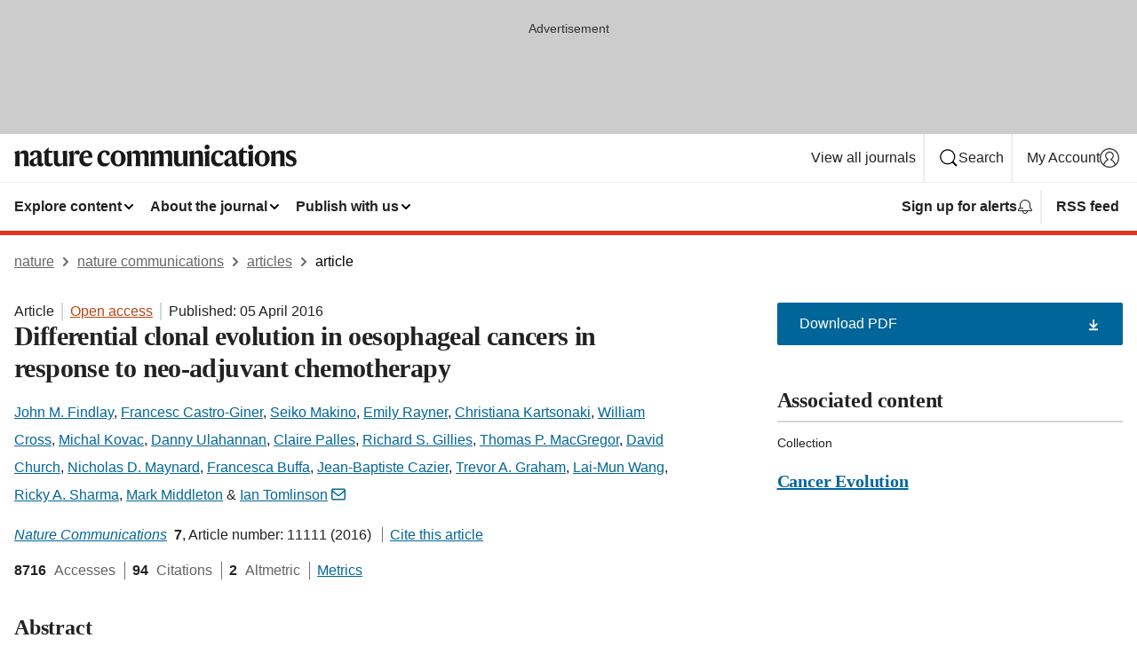

--- FILE ---
content_type: text/html; charset="UTF-8"
request_url: https://www.nature.com/articles/ncomms11111
body_size: 147567
content:
<!DOCTYPE html>
<html lang="en" class="grade-c">
<head>
    <title>Differential clonal evolution in oesophageal cancers in response to neo-adjuvant chemotherapy | Nature Communications</title>
    
        
<link rel="alternate" type="application/rss+xml" href="https://www.nature.com/ncomms.rss"/>


    
        

        <script id="save-data-connection-testing">
            function hasConnection() {
                return navigator.connection || navigator.mozConnection || navigator.webkitConnection || navigator.msConnection;
            }

            function createLink(src) {
                var preloadLink = document.createElement("link");
                preloadLink.rel = "preload";
                preloadLink.href = src;
                preloadLink.as = "font";
                preloadLink.type = "font/woff2";
                preloadLink.crossOrigin = "";
                document.head.insertBefore(preloadLink, document.head.firstChild);
            }

            var connectionDetail = {
                saveDataEnabled: false,
                slowConnection: false
            };

            var connection = hasConnection();
            if (connection) {
                connectionDetail.saveDataEnabled = connection.saveData;
                if (/\slow-2g|2g/.test(connection.effectiveType)) {
                    connectionDetail.slowConnection = true;
                }
            }

            if (!(connectionDetail.saveDataEnabled || connectionDetail.slowConnection)) {
                createLink("/static/fonts/HardingText-Regular-Web-cecd90984f.woff2");
            } else {
                document.documentElement.classList.add('save-data');
            }
        </script>
    

<link rel="preconnect" href="https://cmp.nature.com" crossorigin>

<meta http-equiv="X-UA-Compatible" content="IE=edge">
<meta name="applicable-device" content="pc,mobile">
<meta name="viewport" content="width=device-width,initial-scale=1.0,maximum-scale=5,user-scalable=yes">
<meta name="360-site-verification" content="5a2dc4ab3fcb9b0393241ffbbb490480" />

<script data-test="dataLayer">
    window.dataLayer = [{"content":{"category":{"contentType":"article","legacy":{"webtrendsPrimaryArticleType":"research","webtrendsSubjectTerms":"cancer-genetics;cancer-therapeutic-resistance;chemotherapy;oesophageal-cancer","webtrendsContentCategory":null,"webtrendsContentCollection":"Cancer Evolution","webtrendsContentGroup":"Nature Communications","webtrendsContentGroupType":null,"webtrendsContentSubGroup":"Article","status":null}},"article":{"doi":"10.1038/ncomms11111"},"attributes":{"cms":null,"deliveryPlatform":"oscar","copyright":{"open":true,"legacy":{"webtrendsLicenceType":"http://creativecommons.org/licenses/by/4.0/"}}},"contentInfo":{"authors":["John M. Findlay","Francesc Castro-Giner","Seiko Makino","Emily Rayner","Christiana Kartsonaki","William Cross","Michal Kovac","Danny Ulahannan","Claire Palles","Richard S. Gillies","Thomas P. MacGregor","David Church","Nicholas D. Maynard","Francesca Buffa","Jean-Baptiste Cazier","Trevor A. Graham","Lai-Mun Wang","Ricky A. Sharma","Mark Middleton","Ian Tomlinson"],"publishedAt":1459814400,"publishedAtString":"2016-04-05","title":"Differential clonal evolution in oesophageal cancers in response to neo-adjuvant chemotherapy","legacy":null,"publishedAtTime":null,"documentType":"aplusplus","subjects":"Cancer genetics,Cancer therapeutic resistance,Chemotherapy,Oesophageal cancer"},"journal":{"pcode":"ncomms","title":"nature communications","volume":"7","issue":"1","id":41467,"publishingModel":"Open Access"},"authorization":{"status":true},"features":[{"name":"furtherReadingSection","present":true}],"collection":{"id":"yhyydzgkfk"}},"page":{"category":{"pageType":"article"},"attributes":{"template":"mosaic","featureFlags":[{"name":"download-collection-test","active":false},{"name":"download-issue-test","active":false},{"name":"nature-onwards-journey","active":false}],"testGroup":null},"search":null},"privacy":{},"version":"1.0.0","product":null,"session":null,"user":null,"backHalfContent":true,"country":"US","hasBody":true,"uneditedManuscript":false,"twitterId":["o3xnx","o43y9","o3ef7"],"baiduId":"d38bce82bcb44717ccc29a90c4b781ea","japan":false}];
    window.dataLayer.push({
        ga4MeasurementId: 'G-ERRNTNZ807',
        ga360TrackingId: 'UA-71668177-1',
        twitterId: ['3xnx', 'o43y9', 'o3ef7'],
        baiduId: 'd38bce82bcb44717ccc29a90c4b781ea',
        ga4ServerUrl: 'https://collect.nature.com',
        imprint: 'nature'
    });
</script>

<script>
    (function(w, d) {
        w.config = w.config || {};
        w.config.mustardcut = false;

        
        if (w.matchMedia && w.matchMedia('only print, only all and (prefers-color-scheme: no-preference), only all and (prefers-color-scheme: light), only all and (prefers-color-scheme: dark)').matches) {
            w.config.mustardcut = true;
            d.classList.add('js');
            d.classList.remove('grade-c');
            d.classList.remove('no-js');
        }
    })(window, document.documentElement);
</script>
 



     
    
    
        
    
    <style>@media only print, only all and (prefers-color-scheme: no-preference), only all and (prefers-color-scheme: light), only all and (prefers-color-scheme: dark) {  .c-article-editorial-summary__container .c-article-editorial-summary__article-title,.c-card--major .c-card__title,.c-card__title,.u-h2,.u-h3,h2,h3{font-weight:700;-webkit-font-smoothing:antialiased;font-family:Harding,Palatino,serif;letter-spacing:-.0117156rem}.c-article-editorial-summary__container .c-article-editorial-summary__article-title,.c-card__title,.u-h3,h3{font-size:1.25rem;line-height:1.4rem}.c-reading-companion__figure-title,.u-h4{font-weight:700;-webkit-font-smoothing:antialiased;line-height:1.4rem}html{line-height:1.15;text-size-adjust:100%;box-sizing:border-box;font-size:100%;height:100%;overflow-y:scroll}body{background:#eee;color:#222;font-family:-apple-system,BlinkMacSystemFont,Segoe UI,Roboto,Oxygen-Sans,Ubuntu,Cantarell,Helvetica Neue,sans-serif;font-size:1.125rem;line-height:1.76;margin:0;min-height:100%}details,main{display:block}h1{font-size:2em;margin:.67em 0}a,sup{vertical-align:baseline}a{background-color:transparent;color:#069;overflow-wrap:break-word;text-decoration:underline;text-decoration-skip-ink:auto;word-break:break-word}b{font-weight:bolder}sup{font-size:75%;line-height:0;position:relative;top:-.5em}img{border:0;height:auto;max-width:100%;vertical-align:middle}button,input,select{font-family:inherit;font-size:100%;line-height:1.15;margin:0}button,input{overflow:visible}button,select{text-transform:none}[type=submit],button{-webkit-appearance:button}[type=checkbox]{box-sizing:border-box;padding:0}summary{display:list-item}[hidden]{display:none}button{border-radius:0;cursor:pointer;font-family:-apple-system,BlinkMacSystemFont,Segoe UI,Roboto,Oxygen-Sans,Ubuntu,Cantarell,Helvetica Neue,sans-serif}h1{font-weight:700;-webkit-font-smoothing:antialiased;font-family:Harding,Palatino,serif;font-size:2rem;letter-spacing:-.0390625rem;line-height:2.25rem}.c-card--major .c-card__title,.u-h2,.u-h3,h2{font-family:Harding,Palatino,serif;letter-spacing:-.0117156rem}.c-card--major .c-card__title,.u-h2,h2,h2.app-access-wall__title{-webkit-font-smoothing:antialiased}.c-card--major .c-card__title,.u-h2,h2{font-size:1.5rem;font-weight:700;line-height:1.6rem}.u-h3{font-size:1.25rem}.c-card__title,.c-reading-companion__figure-title,.u-h3,.u-h4,h4,h5,h6{font-weight:700;-webkit-font-smoothing:antialiased;line-height:1.4rem}.c-article-editorial-summary__container .c-article-editorial-summary__article-title,.c-card__title,h3{font-family:Harding,Palatino,serif;font-size:1.25rem}.c-article-editorial-summary__container .c-article-editorial-summary__article-title,h3{font-weight:700;-webkit-font-smoothing:antialiased;letter-spacing:-.0117156rem;line-height:1.4rem}.c-reading-companion__figure-title,.u-h4{font-family:-apple-system,BlinkMacSystemFont,Segoe UI,Roboto,Oxygen-Sans,Ubuntu,Cantarell,Helvetica Neue,sans-serif;font-size:1.125rem;letter-spacing:-.0117156rem}input+label{padding-left:.5em}nav ol,nav ul{list-style:none none}p:empty{display:none}.c-nature-box{background-color:#fff;border:1px solid #d5d5d5;border-radius:2px;box-shadow:0 0 5px 0 rgba(51,51,51,.1);line-height:1.3;margin-bottom:24px;padding:16px 16px 3px}.c-nature-box__text{font-size:1rem;margin-bottom:16px}.c-nature-box--access-to-pdf{display:none}@media only screen and (min-width:1024px){.c-nature-box--mobile{display:none}}.c-nature-box .c-pdf-download{margin-bottom:16px!important}.c-nature-box svg+.c-article__button-text{margin-left:8px}.c-nature-box--version{background-color:#eee}.c-nature-box__wrapper{transform:translateZ(0)}.c-nature-box__wrapper--placeholder{min-height:165px}.sans-serif{font-family:-apple-system,BlinkMacSystemFont,Segoe UI,Roboto,Oxygen-Sans,Ubuntu,Cantarell,Helvetica Neue,sans-serif}.article-page{background:#fff}p{overflow-wrap:break-word;word-break:break-word}.c-article-header{font-family:-apple-system,BlinkMacSystemFont,Segoe UI,Roboto,Oxygen-Sans,Ubuntu,Cantarell,Helvetica Neue,sans-serif;margin-bottom:40px}.c-article-identifiers{color:#6f6f6f;display:flex;flex-wrap:wrap;font-size:1rem;line-height:1.3;list-style:none;padding:0}.c-article-identifiers__item{list-style:none;margin-right:8px;padding-right:8px}.c-article-identifiers__item:last-child{margin-right:0;padding-right:0}.c-article-title{font-size:1.5rem;line-height:1.25;margin:0 0 16px}@media only screen and (min-width:768px){.c-article-title{font-size:1.875rem;line-height:1.2}}.c-article-author-list{display:inline;font-size:1rem;list-style:none;margin:0 8px 0 0;padding:0;width:100%}.c-article-author-list__item{display:inline;padding-right:0}.c-article-author-list svg{margin-left:4px}.c-article-author-list__show-more{display:none;margin-right:4px}.c-article-author-list__button,.js .c-article-author-list__item--hide,.js .c-article-author-list__show-more{display:none}.js .c-article-author-list--long .c-article-author-list__show-more,.js .c-article-author-list--long+.c-article-author-list__button{display:inline}@media only screen and (max-width:539px){.js .c-article-author-list__item--hide-small-screen{display:none}.js .c-article-author-list--short .c-article-author-list__show-more,.js .c-article-author-list--short+.c-article-author-list__button{display:inline}}#uptodate-client,.js .c-article-author-list--expanded .c-article-author-list__show-more{display:none!important}.js .c-article-author-list--expanded .c-article-author-list__item--hide-small-screen{display:inline!important}.c-article-author-list__button,.c-button-author-list{background:#ebf1f5;border:4px solid #ebf1f5;border-radius:20px;color:#666;font-size:.875rem;line-height:1.4;padding:2px 11px 2px 8px;text-decoration:none}.c-article-author-list__button svg,.c-button-author-list svg{margin:1px 4px 0 0}.c-article-author-list__button:hover,.c-button-author-list:hover{background:#069;border-color:transparent;color:#fff}.c-article-info-details{font-size:1rem;margin-bottom:8px;margin-top:16px}.c-article-info-details__cite-as{border-left:1px solid #6f6f6f;margin-left:8px;padding-left:8px}.c-article-metrics-bar{display:flex;flex-wrap:wrap;font-size:1rem;line-height:1.3}.c-article-metrics-bar__wrapper{margin:16px 0}.c-article-metrics-bar__item{align-items:baseline;border-right:1px solid #6f6f6f;margin-right:8px}.c-article-metrics-bar__item:last-child{border-right:0}.c-article-metrics-bar__count{font-weight:700;margin:0}.c-article-metrics-bar__label{color:#626262;font-style:normal;font-weight:400;margin:0 10px 0 5px}.c-article-metrics-bar__details{margin:0}.c-article-main-column{font-family:Harding,Palatino,serif;margin-right:8.6%;width:60.2%}@media only screen and (max-width:1023px){.c-article-main-column{margin-right:0;width:100%}}.c-article-extras{float:left;font-family:-apple-system,BlinkMacSystemFont,Segoe UI,Roboto,Oxygen-Sans,Ubuntu,Cantarell,Helvetica Neue,sans-serif;width:31.2%}@media only screen and (max-width:1023px){.c-article-extras{display:none}}.c-article-associated-content__container .c-article-associated-content__title,.c-article-section__title{border-bottom:2px solid #d5d5d5;font-size:1.25rem;margin:0;padding-bottom:8px}@media only screen and (min-width:768px){.c-article-associated-content__container .c-article-associated-content__title,.c-article-section__title{font-size:1.5rem;line-height:1.24}}.c-article-associated-content__container .c-article-associated-content__title{margin-bottom:8px}.c-article-body p{margin-bottom:24px;margin-top:0}.c-article-section{clear:both}.c-article-section__content{margin-bottom:40px;padding-top:8px}@media only screen and (max-width:1023px){.c-article-section__content{padding-left:0}}.c-article-authors-search{margin-bottom:24px;margin-top:0}.c-article-authors-search__item,.c-article-authors-search__title{font-family:-apple-system,BlinkMacSystemFont,Segoe UI,Roboto,Oxygen-Sans,Ubuntu,Cantarell,Helvetica Neue,sans-serif}.c-article-authors-search__title{color:#626262;font-size:1.05rem;font-weight:700;margin:0;padding:0}.c-article-authors-search__item{font-size:1rem}.c-article-authors-search__text{margin:0}.c-code-block{border:1px solid #fff;font-family:monospace;margin:0 0 24px;padding:20px}.c-code-block__heading{font-weight:400;margin-bottom:16px}.c-code-block__line{display:block;overflow-wrap:break-word;white-space:pre-wrap}.c-article-share-box__no-sharelink-info{font-size:.813rem;font-weight:700;margin-bottom:24px;padding-top:4px}.c-article-share-box__only-read-input{border:1px solid #d5d5d5;box-sizing:content-box;display:inline-block;font-size:.875rem;font-weight:700;height:24px;margin-bottom:8px;padding:8px 10px}.c-article-share-box__button--link-like{background-color:transparent;border:0;color:#069;cursor:pointer;font-size:.875rem;margin-bottom:8px;margin-left:10px}.c-article-editorial-summary__container{font-family:-apple-system,BlinkMacSystemFont,Segoe UI,Roboto,Oxygen-Sans,Ubuntu,Cantarell,Helvetica Neue,sans-serif;font-size:1rem}.c-article-editorial-summary__container .c-article-editorial-summary__content p:last-child{margin-bottom:0}.c-article-editorial-summary__container .c-article-editorial-summary__content--less{max-height:9.5rem;overflow:hidden}.c-article-editorial-summary__container .c-article-editorial-summary__button{background-color:#fff;border:0;color:#069;font-size:.875rem;margin-bottom:16px}.c-article-editorial-summary__container .c-article-editorial-summary__button.active,.c-article-editorial-summary__container .c-article-editorial-summary__button.hover,.c-article-editorial-summary__container .c-article-editorial-summary__button:active,.c-article-editorial-summary__container .c-article-editorial-summary__button:hover{text-decoration:underline;text-decoration-skip-ink:auto}.c-article-associated-content__container .c-article-associated-content__collection-label{font-size:.875rem;line-height:1.4}.c-article-associated-content__container .c-article-associated-content__collection-title{line-height:1.3}.c-reading-companion{clear:both;min-height:389px}.c-reading-companion__sticky{max-width:389px}.c-reading-companion__scroll-pane{margin:0;min-height:200px;overflow:hidden auto}.c-reading-companion__tabs{display:flex;flex-flow:row nowrap;font-size:1rem;list-style:none;margin:0 0 8px;padding:0}.c-reading-companion__tabs>li{flex-grow:1}.c-reading-companion__tab{background-color:#eee;border:1px solid #d5d5d5;border-image:initial;border-left-width:0;color:#0067c5;font-size:1rem;padding:8px 8px 8px 15px;text-align:left;width:100%}.c-reading-companion__tabs li:first-child .c-reading-companion__tab{border-left-width:1px}.c-reading-companion__tab--active{background-color:#fff;border-bottom:1px solid #fff;color:#222;font-weight:700}.c-reading-companion__sections-list{list-style:none;padding:0}.c-reading-companion__figures-list,.c-reading-companion__references-list{list-style:none;min-height:389px;padding:0}.c-reading-companion__references-list--numeric{list-style:decimal inside}.c-reading-companion__sections-list{margin:0 0 8px;min-height:50px}.c-reading-companion__section-item{font-size:1rem;padding:0}.c-reading-companion__section-item a{display:block;line-height:1.5;overflow:hidden;padding:8px 0 8px 16px;text-overflow:ellipsis;white-space:nowrap}.c-reading-companion__figure-item{border-top:1px solid #d5d5d5;font-size:1rem;padding:16px 8px 16px 0}.c-reading-companion__figure-item:first-child{border-top:none;padding-top:8px}.c-reading-companion__reference-item{border-top:1px solid #d5d5d5;font-size:1rem;padding:8px 8px 8px 16px}.c-reading-companion__reference-item:first-child{border-top:none}.c-reading-companion__reference-item a{word-break:break-word}.c-reading-companion__reference-citation{display:inline}.c-reading-companion__reference-links{font-size:.813rem;font-weight:700;list-style:none;margin:8px 0 0;padding:0;text-align:right}.c-reading-companion__reference-links>a{display:inline-block;padding-left:8px}.c-reading-companion__reference-links>a:first-child{display:inline-block;padding-left:0}.c-reading-companion__figure-title{display:block;margin:0 0 8px}.c-reading-companion__figure-links{display:flex;justify-content:space-between;margin:8px 0 0}.c-reading-companion__figure-links>a{align-items:center;display:flex}.c-reading-companion__figure-full-link svg{height:.8em;margin-left:2px}.c-reading-companion__panel{border-top:none;display:none;margin-top:0;padding-top:0}.c-cod,.c-reading-companion__panel--active{display:block}.c-cod{font-size:1rem;width:100%}.c-cod__form{background:#ebf0f3}.c-cod__prompt{font-size:1.125rem;line-height:1.3;margin:0 0 24px}.c-cod__label{display:block;margin:0 0 4px}.c-cod__row{display:flex;margin:0 0 16px}.c-cod__row:last-child{margin:0}.c-cod__input{border:1px solid #d5d5d5;border-radius:2px;flex:1 1 auto;margin:0;padding:13px}.c-cod__input--submit{background-color:#069;border:1px solid #069;color:#fff;flex-shrink:1;margin-left:8px;transition:background-color .2s ease-out 0s,color .2s ease-out 0s}.c-cod__input--submit-single{flex-basis:100%;flex-shrink:0;margin:0}.c-cod__input--submit:focus,.c-cod__input--submit:hover{background-color:#fff;color:#069}.c-pdf-download__link .u-icon{padding-top:2px}.c-pdf-download{display:flex;margin-bottom:24px;max-height:48px}@media only screen and (min-width:540px){.c-pdf-download{max-height:none}}@media only screen and (min-width:1024px){.c-pdf-download{max-height:48px}}.c-pdf-download__link{display:flex;flex:1 1 0%}.c-pdf-download__link:hover{text-decoration:none}.c-pdf-download__text{padding-right:4px}@media only screen and (max-width:539px){.c-pdf-download__text{text-transform:capitalize}}@media only screen and (min-width:540px){.c-pdf-download__text{padding-right:8px}}.c-context-bar--sticky .c-pdf-download{display:block;margin-bottom:0;white-space:nowrap}@media only screen and (max-width:539px){.c-pdf-download .u-sticky-visually-hidden{border:0;clip:rect(0,0,0,0);height:1px;margin:-100%;overflow:hidden;padding:0;position:absolute!important;width:1px}}.c-pdf-container{display:flex;justify-content:flex-end}@media only screen and (max-width:539px){.c-pdf-container .c-pdf-download{display:flex;flex-basis:100%}}.c-pdf-container .c-pdf-download+.c-pdf-download{margin-left:16px}.c-article-extras .c-pdf-container .c-pdf-download{width:100%}.c-article-extras .c-pdf-container .c-pdf-download+.c-pdf-download{margin-left:0}@media only screen and (min-width:540px){.c-context-bar--sticky .c-pdf-download__link{align-items:center;flex:1 1 183px}}@media only screen and (max-width:320px){.c-context-bar--sticky .c-pdf-download__link{padding:16px}}.article-page--commercial .c-article-main-column .c-pdf-button__container .c-pdf-download{display:none}@media only screen and (max-width:1023px){.article-page--commercial .c-article-main-column .c-pdf-button__container .c-pdf-download{display:block}}.c-recommendations-column-switch .c-meta{margin-top:auto}.c-context-bar{box-shadow:0 0 10px 0 rgba(51,51,51,.2);position:relative;width:100%}.c-context-bar__container{margin:0 auto;max-width:1280px;padding:0 16px}.c-context-bar__title{display:none}.app-researcher-popup__link.hover,.app-researcher-popup__link.visited,.app-researcher-popup__link:hover,.app-researcher-popup__link:visited,.c-article-metrics__heading a,.c-article-metrics__posts .c-card__title a{color:inherit}.c-article-authors-search__list{align-items:center;display:flex;flex-wrap:wrap;gap:16px 16px;justify-content:center}@media only screen and (min-width:320px){.c-article-authors-search__list{justify-content:normal}}.c-article-authors-search__text{align-items:center;display:flex;flex-flow:column wrap;font-size:14px;justify-content:center}@media only screen and (min-width:320px){.c-article-authors-search__text{flex-direction:row;font-size:16px}}.c-article-authors-search__links-text{font-weight:700;margin-right:8px;text-align:center}@media only screen and (min-width:320px){.c-article-authors-search__links-text{text-align:left}}.c-article-authors-search__list-item--left{flex:1 1 100%}@media only screen and (min-width:320px){.c-article-authors-search__list-item--left{flex-basis:auto}}.c-article-authors-search__list-item--right{flex:1 1 auto}.c-article-identifiers{margin:0}.c-article-identifiers__item{border-right:2px solid #cedbe0;color:#222;font-size:14px}@media only screen and (min-width:320px){.c-article-identifiers__item{font-size:16px}}.c-article-identifiers__item:last-child{border-right:none}.c-article-metrics__posts .c-card__title{font-size:1.05rem}.c-article-metrics__posts .c-card__title+span{color:#6f6f6f;font-size:1rem}.app-author-list{color:#222;font-family:-apple-system,BlinkMacSystemFont,Segoe UI,Roboto,Oxygen-Sans,Ubuntu,Cantarell,Helvetica Neue,sans-serif;font-size:1rem;line-height:1.4;list-style:none;margin:0;padding:0}.app-author-list>li,.c-breadcrumbs>li,.c-footer__links>li,.js .app-author-list,.u-list-comma-separated>li,.u-list-inline>li{display:inline}.app-author-list>li:not(:first-child):not(:last-child):before{content:", "}.app-author-list>li:not(:only-child):last-child:before{content:" & "}.app-author-list--compact{font-size:.875rem;line-height:1.4}.app-author-list--truncated>li:not(:only-child):last-child:before{content:" ... "}.js .app-author-list__hide{display:none;visibility:hidden}.js .app-author-list__hide:first-child+*{margin-block-start:0}.c-ad{text-align:center}@media only screen and (min-width:320px){.c-ad{padding:8px}}.c-ad--728x90{background-color:#ccc;display:none}.c-ad--728x90 .c-ad__inner{min-height:calc(1.5em + 94px)}@media only screen and (min-width:768px){.js .c-ad--728x90{display:none}.js .u-show-following-ad+.c-ad--728x90{display:block}}.c-ad__label{color:#333;font-weight:400;line-height:1.5;margin-bottom:4px}.c-ad__label,.c-meta{font-family:-apple-system,BlinkMacSystemFont,Segoe UI,Roboto,Oxygen-Sans,Ubuntu,Cantarell,Helvetica Neue,sans-serif;font-size:.875rem}.c-meta{color:inherit;line-height:1.4;list-style:none;margin:0;padding:0}.c-meta--large{font-size:1rem}.c-meta--large .c-meta__item{margin-bottom:8px}.c-meta__item{display:inline-block;margin-bottom:4px}.c-meta__item:not(:last-child){border-right:1px solid #d5d5d5;margin-right:4px;padding-right:4px}@media only screen and (max-width:539px){.c-meta__item--block-sm-max{display:block}.c-meta__item--block-sm-max:not(:last-child){border-right:none;margin-right:0;padding-right:0}}@media only screen and (min-width:1024px){.c-meta__item--block-at-lg{display:block}.c-meta__item--block-at-lg:not(:last-child){border-right:none;margin-right:0;padding-right:0}}.c-meta__type{font-weight:700;text-transform:none}.c-skip-link{background:#069;bottom:auto;color:#fff;font-family:-apple-system,BlinkMacSystemFont,Segoe UI,Roboto,Oxygen-Sans,Ubuntu,Cantarell,Helvetica Neue,sans-serif;font-size:.875rem;padding:8px;position:absolute;text-align:center;transform:translateY(-100%);z-index:9999}@media (prefers-reduced-motion:reduce){.c-skip-link{transition:top .3s ease-in-out 0s}}@media print{.c-skip-link{display:none}}.c-skip-link:link{color:#fff}.c-status-message{align-items:center;box-sizing:border-box;display:flex;font-family:-apple-system,BlinkMacSystemFont,Segoe UI,Roboto,Oxygen-Sans,Ubuntu,Cantarell,Helvetica Neue,sans-serif;font-size:1rem;position:relative;width:100%}.c-card__summary>p:last-child,.c-status-message :last-child{margin-bottom:0}.c-status-message--boxed{background-color:#fff;border:1px solid #eee;border-radius:2px;line-height:1.4;padding:16px}.c-status-message__heading{font-family:-apple-system,BlinkMacSystemFont,Segoe UI,Roboto,Oxygen-Sans,Ubuntu,Cantarell,Helvetica Neue,sans-serif;font-size:1rem;font-weight:700}.c-status-message__icon{fill:currentcolor;display:inline-block;flex:0 0 auto;height:1.5em;margin-right:8px;transform:translate(0);vertical-align:text-top;width:1.5em}.c-status-message__icon--top{align-self:flex-start}.c-status-message--info .c-status-message__icon{color:#003f8d}.c-status-message--boxed.c-status-message--info{border-bottom:4px solid #003f8d}.c-status-message--error .c-status-message__icon{color:#c40606}.c-status-message--boxed.c-status-message--error{border-bottom:4px solid #c40606}.c-status-message--success .c-status-message__icon{color:#00b8b0}.c-status-message--boxed.c-status-message--success{border-bottom:4px solid #00b8b0}.c-status-message--warning .c-status-message__icon{color:#edbc53}.c-status-message--boxed.c-status-message--warning{border-bottom:4px solid #edbc53}.c-breadcrumbs{color:#000;font-family:-apple-system,BlinkMacSystemFont,Segoe UI,Roboto,Oxygen-Sans,Ubuntu,Cantarell,Helvetica Neue,sans-serif;font-size:1rem;list-style:none;margin:0;padding:0}.c-breadcrumbs__link{color:#666}svg.c-breadcrumbs__chevron{margin:4px 4px 0;fill:#888;height:10px;width:10px}@media only screen and (max-width:539px){.c-breadcrumbs .c-breadcrumbs__item{display:none}.c-breadcrumbs .c-breadcrumbs__item:last-child,.c-breadcrumbs .c-breadcrumbs__item:nth-last-child(2){display:inline}}.c-card{background-color:transparent;border:0;box-shadow:none;display:flex;flex-direction:column;font-size:14px;min-width:0;overflow:hidden;padding:0;position:relative}.c-card--no-shape{background:0 0;border:0;box-shadow:none}.c-card__image{display:flex;justify-content:center;overflow:hidden;padding-bottom:56.25%;position:relative}@supports (aspect-ratio:1/1){.c-card__image{padding-bottom:0}}.c-card__image img{left:0;min-height:100%;min-width:100%;position:absolute}@supports ((-o-object-fit:cover) or (object-fit:cover)){.c-card__image img{height:100%;object-fit:cover;width:100%}}.c-card__body{flex:1 1 auto;padding:16px}.c-card--no-shape .c-card__body{padding:0}.c-card--no-shape .c-card__body:not(:first-child){padding-top:16px}.c-card__title{letter-spacing:-.01875rem;margin-bottom:8px;margin-top:0}[lang=de] .c-card__title{hyphens:auto}.c-card__summary{line-height:1.4}.c-card__summary>p{margin-bottom:5px}.c-card__summary a{text-decoration:underline}.c-card__link:not(.c-card__link--no-block-link):before{bottom:0;content:"";left:0;position:absolute;right:0;top:0}.c-card--flush .c-card__body{padding:0}.c-card--major{font-size:1rem}.c-card--dark{background-color:#29303c;border-width:0;color:#e3e4e5}.c-card--dark .c-card__title{color:#fff}.c-card--dark .c-card__link,.c-card--dark .c-card__summary a{color:inherit}.c-header{background-color:#fff;border-bottom:5px solid #000;font-size:1rem;line-height:1.4;margin-bottom:16px}.c-header__row{padding:0;position:relative}.c-header__row:not(:last-child){border-bottom:1px solid #eee}.c-header__split{align-items:center;display:flex;justify-content:space-between}.c-header__logo-container{flex:1 1 0px;line-height:0;margin:8px 24px 8px 0}.c-header__logo{transform:translateZ(0)}.c-header__logo img{max-height:32px}.c-header__container{margin:0 auto;max-width:1280px}.c-header__menu{align-items:center;display:flex;flex:0 1 auto;flex-wrap:wrap;font-weight:700;gap:8px 8px;line-height:1.4;list-style:none;margin:0 -4px;padding:0}@media print{.c-header__menu{display:none}}@media only screen and (max-width:1023px){.c-header__menu--hide-lg-max{display:none;visibility:hidden}}.c-header__menu--global{font-weight:400;justify-content:flex-end}.c-header__menu--global svg{display:none;visibility:hidden}.c-header__menu--global svg:first-child+*{margin-block-start:0}@media only screen and (min-width:540px){.c-header__menu--global svg{display:block;visibility:visible}}.c-header__menu--journal{font-size:.875rem;margin:8px 0 8px -8px}@media only screen and (min-width:540px){.c-header__menu--journal{flex-wrap:nowrap;font-size:1rem}}.c-header__item{padding-bottom:0;padding-top:0;position:static}.c-header__item--pipe{border-left:2px solid #eee;padding-left:8px}.c-header__item--padding{padding-bottom:8px;padding-top:8px}@media only screen and (min-width:540px){.c-header__item--dropdown-menu{position:relative}}@media only screen and (min-width:1024px){.c-header__item--hide-lg{display:none;visibility:hidden}}@media only screen and (max-width:767px){.c-header__item--hide-md-max{display:none;visibility:hidden}.c-header__item--hide-md-max:first-child+*{margin-block-start:0}}.c-header__link{align-items:center;color:inherit;display:inline-flex;gap:4px 4px;padding:8px;white-space:nowrap}.c-header__link svg{transition-duration:.2s}.c-header__show-text{display:none;visibility:hidden}.has-tethered .c-header__heading--js-hide:first-child+*{margin-block-start:0}@media only screen and (min-width:540px){.c-header__show-text{display:inline;visibility:visible}}.c-header__show-text-sm{display:inline;visibility:visible}@media only screen and (min-width:540px){.c-header__show-text-sm{display:none;visibility:hidden}.c-header__show-text-sm:first-child+*{margin-block-start:0}}.c-header__dropdown{background-color:#000;border-bottom:1px solid #2f2f2f;color:#eee;font-size:.875rem;line-height:1.2;padding:16px 0}@media print{.c-header__dropdown{display:none}}.c-header__heading{display:inline-block;font-family:-apple-system,BlinkMacSystemFont,Segoe UI,Roboto,Oxygen-Sans,Ubuntu,Cantarell,Helvetica Neue,sans-serif;font-size:1.25rem;font-weight:400;line-height:1.4;margin-bottom:8px}.c-header__heading--keyline{border-top:1px solid;border-color:#2f2f2f;margin-top:16px;padding-top:16px;width:100%}.c-header__list{display:flex;flex-wrap:wrap;gap:0 16px;list-style:none;margin:0 -8px}.c-header__flush{margin:0 -8px}.c-header__visually-hidden{border:0;clip:rect(0,0,0,0);height:1px;margin:-100%;overflow:hidden;padding:0;position:absolute!important;width:1px}.c-header__search-form{margin-bottom:8px}.c-header__search-layout{display:flex;flex-wrap:wrap;gap:16px 16px}.c-header__search-layout>:first-child{flex:999 1 auto}.c-header__search-layout>*{flex:1 1 auto}.c-header__search-layout--max-width{max-width:720px}.c-header__search-button{align-items:center;background-color:transparent;background-image:none;border:1px solid #fff;border-radius:2px;color:#fff;cursor:pointer;display:flex;font-family:sans-serif;font-size:1rem;justify-content:center;line-height:1.15;margin:0;padding:8px 16px;position:relative;text-decoration:none;transition:all .25s ease 0s,color .25s ease 0s,border-color .25s ease 0s;width:100%}.c-header__input,.c-header__select{border:1px solid;border-radius:3px;box-sizing:border-box;font-size:1rem;padding:8px 16px;width:100%}.c-header__select{-webkit-appearance:none;background-image:url("data:image/svg+xml,%3Csvg height='16' viewBox='0 0 16 16' width='16' xmlns='http://www.w3.org/2000/svg'%3E%3Cpath d='m5.58578644 3-3.29289322-3.29289322c-.39052429-.39052429-.39052429-1.02368927 0-1.41421356s1.02368927-.39052429 1.41421356 0l4 4c.39052429.39052429.39052429 1.02368927 0 1.41421356l-4 4c-.39052429.39052429-1.02368927.39052429-1.41421356 0s-.39052429-1.02368927 0-1.41421356z' fill='%23333' fill-rule='evenodd' transform='matrix(0 1 -1 0 11 3)'/%3E%3C/svg%3E");background-position:right .7em top 50%;background-repeat:no-repeat;background-size:1em;box-shadow:0 1px 0 1px rgba(0,0,0,.04);display:block;margin:0;max-width:100%;min-width:150px}@media only screen and (min-width:540px){.c-header__menu--journal .c-header__item--dropdown-menu:last-child .c-header__dropdown.has-tethered{left:auto;right:0}}@media only screen and (min-width:768px){.c-header__menu--journal .c-header__item--dropdown-menu:last-child .c-header__dropdown.has-tethered{left:0;right:auto}}.c-header__dropdown.has-tethered{border-bottom:0;border-radius:0 0 2px 2px;left:0;position:absolute;top:100%;transform:translateY(5px);width:100%;z-index:1}@media only screen and (min-width:540px){.c-header__dropdown.has-tethered{transform:translateY(8px);width:auto}}@media only screen and (min-width:768px){.c-header__dropdown.has-tethered{min-width:225px}}.c-header__dropdown--full-width.has-tethered{padding:32px 0 24px;transform:none;width:100%}.has-tethered .c-header__heading--js-hide{display:none;visibility:hidden}.has-tethered .c-header__list--js-stack{flex-direction:column}.has-tethered .c-header__item--keyline,.has-tethered .c-header__list~.c-header__list .c-header__item:first-child{border-top:1px solid #d5d5d5;margin-top:8px;padding-top:8px}.c-header__item--snid-account-widget{display:flex}.c-header__container{padding:0 4px}.c-header__list{padding:0 12px}.c-header__menu .c-header__link{font-size:14px}.c-header__item--snid-account-widget .c-header__link{padding:8px}.c-header__menu--journal{margin-left:0}@media only screen and (min-width:540px){.c-header__container{padding:0 16px}.c-header__menu--journal{margin-left:-8px}.c-header__menu .c-header__link{font-size:16px}.c-header__link--search{gap:13px 13px}}.u-button{align-items:center;background-color:transparent;background-image:none;border-radius:2px;cursor:pointer;display:inline-flex;font-family:sans-serif;font-size:1rem;justify-content:center;line-height:1.3;margin:0;padding:8px;position:relative;text-decoration:none;transition:all .25s ease 0s,color .25s ease 0s,border-color .25s ease 0s;width:auto}.u-button svg,.u-button--primary svg{fill:currentcolor}.u-button{border:1px solid #069;color:#069}.u-button--primary{background-color:#069;background-image:none;border:1px solid #069;color:#fff}.u-button--full-width{display:flex;width:100%}.u-display-none{display:none}.js .u-js-hide,.u-hide{display:none;visibility:hidden}.u-hide:first-child+*{margin-block-start:0}.u-visually-hidden{border:0;clip:rect(0,0,0,0);height:1px;margin:-100%;overflow:hidden;padding:0;position:absolute!important;width:1px}@media print{.u-hide-print{display:none}}@media only screen and (min-width:1024px){.u-hide-at-lg{display:none;visibility:hidden}.u-hide-at-lg:first-child+*{margin-block-start:0}}.u-clearfix:after,.u-clearfix:before{content:"";display:table}.u-clearfix:after{clear:both}.u-color-open-access{color:#b74616}.u-float-left{float:left}.u-icon{fill:currentcolor;display:inline-block;height:1em;transform:translate(0);vertical-align:text-top;width:1em}.u-full-height{height:100%}.u-list-reset{list-style:none;margin:0;padding:0}.u-container{margin:0 auto;max-width:1280px;padding:0 16px}.u-justify-content-space-between{justify-content:space-between}.u-mt-32{margin-top:32px}.u-mb-8{margin-bottom:8px}.u-mb-16{margin-bottom:16px}.u-mb-24{margin-bottom:24px}.u-mb-32{margin-bottom:32px}.u-mb-48{margin-bottom:48px}.u-pa-16{padding:16px}html *,html :after,html :before{box-sizing:inherit}.c-article-section__title,.c-article-title{font-weight:700}.c-card__title{line-height:1.4em}.c-article__button{background-color:#069;border:1px solid #069;border-radius:2px;color:#fff;display:flex;font-family:-apple-system,BlinkMacSystemFont,Segoe UI,Roboto,Oxygen-Sans,Ubuntu,Cantarell,Helvetica Neue,sans-serif;font-size:.875rem;line-height:1.4;margin-bottom:16px;padding:13px;transition:background-color .2s ease-out 0s,color .2s ease-out 0s}.c-article__button,.c-article__button:hover{text-decoration:none}.c-article__button--inverted,.c-article__button:hover{background-color:#fff;color:#069}.c-article__button--inverted:hover{background-color:#069;color:#fff}.c-header__link{text-decoration:inherit}.grade-c-hide{display:block}.c-pdf-download__link{padding:13px 24px} } </style>




    
        <link data-test="critical-css-handler" data-inline-css-source="critical-css" rel="stylesheet" href="/static/css/enhanced-article-nature-branded-315a16c812.css" media="print" onload="this.media='only print, only all and (prefers-color-scheme: no-preference), only all and (prefers-color-scheme: light), only all and (prefers-color-scheme: dark)';this.onload=null">
    
    <noscript>
        <link rel="stylesheet" type="text/css" href="/static/css/enhanced-article-nature-branded-315a16c812.css" media="only print, only all and (prefers-color-scheme: no-preference), only all and (prefers-color-scheme: light), only all and (prefers-color-scheme: dark)">
    </noscript>

<link rel="stylesheet" type="text/css" href="/static/css/article-print-fb7cb72232.css" media="print">
    



<link rel="apple-touch-icon" sizes="180x180" href=/static/images/favicons/nature/apple-touch-icon-f39cb19454.png>
<link rel="icon" type="image/png" sizes="48x48" href=/static/images/favicons/nature/favicon-48x48-b52890008c.png>
<link rel="icon" type="image/png" sizes="32x32" href=/static/images/favicons/nature/favicon-32x32-3fe59ece92.png>
<link rel="icon" type="image/png" sizes="16x16" href=/static/images/favicons/nature/favicon-16x16-951651ab72.png>
<link rel="manifest" href=/static/manifest.json crossorigin="use-credentials">
<link rel="mask-icon" href=/static/images/favicons/nature/safari-pinned-tab-69bff48fe6.svg color="#000000">
<link rel="shortcut icon" href=/static/images/favicons/nature/favicon.ico>
<meta name="msapplication-TileColor" content="#000000">
<meta name="msapplication-config" content=/static/browserconfig.xml>
<meta name="theme-color" content="#000000">
<meta name="application-name" content="Nature">


<script>
    (function () {
        if ( typeof window.CustomEvent === "function" ) return false;
        function CustomEvent ( event, params ) {
            params = params || { bubbles: false, cancelable: false, detail: null };
            var evt = document.createEvent( 'CustomEvent' );
            evt.initCustomEvent( event, params.bubbles, params.cancelable, params.detail );
            return evt;
        }

        CustomEvent.prototype = window.Event.prototype;

        window.CustomEvent = CustomEvent;
    })();
</script>


<script>
    (function (w, d, s) {
        var urlParams = new URLSearchParams(w.location.search);
        if (urlParams.get('gptAdsTest') !== null) {
            d.addEventListener('sncc:initialise', function (e) {
                var t = d.createElement(s);
                var h = d.getElementsByTagName(s)[0];
                t.src = 'https://' + (e.detail.C03 ? 'securepubads.g.doubleclick' : 'pagead2.googlesyndication') + '.net/tag/js/gpt.js';
                t.async = false;
                t.onload = function () {
                    var n = d.createElement(s);
                    n.src = 'https://fed-libs.nature.com/production/gpt-ads-gtm.min.js';
                    n.async = false;
                    h.insertAdjacentElement('afterend', n);
                };
                h.insertAdjacentElement('afterend', t);
            })
        }
    })(window, document, 'script');
</script>
    
<!-- Google Tag Manager -->
<script data-test="gtm-head">
    window.initGTM = function() {
        if (window.config.mustardcut) {
            (function (w, d, s, l, i) {
                w[l] = w[l] || [];
                w[l].push({'gtm.start': new Date().getTime(), event: 'gtm.js'});
                var f = d.getElementsByTagName(s)[0],
                        j = d.createElement(s),
                        dl = l != 'dataLayer' ? '&l=' + l : '';
                j.async = true;
                j.src = 'https://sgtm.nature.com/gtm.js?id=' + i + dl;
                f.parentNode.insertBefore(j, f);
            })(window, document, 'script', 'dataLayer', 'GTM-MRVXSHQ');
        }
    }
</script>
<!-- End Google Tag Manager -->

    <script>
    (function(w,d,t) {
        function cc() {
            var h = w.location.hostname;
            if (h === 'preview-www.nature.com') return;
            var e = d.createElement(t),
                s = d.getElementsByTagName(t)[0];
            if (h === 'nature.com' || h.endsWith('.nature.com')) {
                e.src = 'https://cmp.nature.com/production_live/en/consent-bundle-8-102.js';
                e.setAttribute('onload', "initGTM(window,document,'script','dataLayer','GTM-MRVXSHQ')");
            } else {
                e.src = '/static/js/cookie-consent-es5-bundle-8d962b73c2.js';
                e.setAttribute('data-consent', h);
            }
            s.insertAdjacentElement('afterend', e);
        }
        cc();
    })(window,document,'script');
</script>


<script id="js-position0">
    (function(w, d) {
        w.idpVerifyPrefix = 'https://verify.nature.com';
        w.ra21Host = 'https://wayf.springernature.com';
        var moduleSupport = (function() {
            return 'noModule' in d.createElement('script');
        })();

        if (w.config.mustardcut === true) {
            w.loader = {
                index: 0,
                registered: [],
                scripts: [
                    
                        {src: '/static/js/global-article-es6-bundle-4b65fc7e00.js', test: 'global-article-js', module: true},
                        {src: '/static/js/global-article-es5-bundle-432fb5ed2f.js', test: 'global-article-js', nomodule: true},
                        {src: '/static/js/shared-es6-bundle-0c7392804a.js', test: 'shared-js', module: true},
                        {src: '/static/js/shared-es5-bundle-f97043df39.js', test: 'shared-js', nomodule: true},
                        {src: '/static/js/header-150-es6-bundle-5bb959eaa1.js', test: 'header-150-js', module: true},
                        {src: '/static/js/header-150-es5-bundle-994fde5b1d.js', test: 'header-150-js', nomodule: true}
                    
                ].filter(function (s) {
                    if (s.src === null) return false;
                    if (moduleSupport && s.nomodule) return false;
                    return !(!moduleSupport && s.module);
                }),

                register: function (value) {
                    this.registered.push(value);
                },

                ready: function () {
                    if (this.registered.length === this.scripts.length) {
                        this.registered.forEach(function (fn) {
                            if (typeof fn === 'function') {
                                setTimeout(fn, 0); 
                            }
                        });
                        this.ready = function () {};
                    }
                },

                insert: function (s) {
                    var t = d.getElementById('js-position' + this.index);
                    if (t && t.insertAdjacentElement) {
                        t.insertAdjacentElement('afterend', s);
                    } else {
                        d.head.appendChild(s);
                    }
                    ++this.index;
                },

                createScript: function (script, beforeLoad) {
                    var s = d.createElement('script');
                    s.id = 'js-position' + (this.index + 1);
                    s.setAttribute('data-test', script.test);
                    if (beforeLoad) {
                        s.defer = 'defer';
                        s.onload = function () {
                            if (script.noinit) {
                                loader.register(true);
                            }
                            if (d.readyState === 'interactive' || d.readyState === 'complete') {
                                loader.ready();
                            }
                        };
                    } else {
                        s.async = 'async';
                    }
                    s.src = script.src;
                    return s;
                },

                init: function () {
                    this.scripts.forEach(function (s) {
                        loader.insert(loader.createScript(s, true));
                    });

                    d.addEventListener('DOMContentLoaded', function () {
                        loader.ready();
                        var conditionalScripts;
                        
                            conditionalScripts = [
                                {match: 'div[data-pan-container]', src: '/static/js/pan-zoom-es6-bundle-464a2af269.js', test: 'pan-zoom-js',  module: true },
                                {match: 'div[data-pan-container]', src: '/static/js/pan-zoom-es5-bundle-98fb9b653b.js', test: 'pan-zoom-js',  nomodule: true },
                                {match: 'math,span.mathjax-tex', src: '/static/js/math-es6-bundle-cfe28c12e7.js', test: 'math-js', module: true},
                                {match: 'math,span.mathjax-tex', src: '/static/js/math-es5-bundle-41a1a3e87a.js', test: 'math-js', nomodule: true}
                            ];
                        

                        if (conditionalScripts) {
                            conditionalScripts.filter(function (script) {
                                return !!document.querySelector(script.match) && !((moduleSupport && script.nomodule) || (!moduleSupport && script.module));
                            }).forEach(function (script) {
                                loader.insert(loader.createScript(script));
                            });
                        }
                    }, false);
                }
            };
            loader.init();
        }
    })(window, document);
</script>










<meta name="robots" content="noarchive">
<meta name="access" content="Yes">


<link rel="search" href="https://www.nature.com/search">
<link rel="search" href="https://www.nature.com/opensearch/opensearch.xml" type="application/opensearchdescription+xml" title="nature.com">
<link rel="search" href="https://www.nature.com/opensearch/request" type="application/sru+xml" title="nature.com">





    
    <script type="application/ld+json">{"mainEntity":{"headline":"Differential clonal evolution in oesophageal cancers in response to neo-adjuvant chemotherapy","description":"How chemotherapy affects carcinoma genomes is largely unknown. Here we report whole-exome and deep sequencing of 30 paired oesophageal adenocarcinomas sampled before and after neo-adjuvant chemotherapy. Most, but not all, good responders pass through genetic bottlenecks, a feature associated with higher mutation burden pre-treatment. Some poor responders pass through bottlenecks, but re-grow by the time of surgical resection, suggesting a missed therapeutic opportunity. Cancers often show major changes in driver mutation presence or frequency after treatment, owing to outgrowth persistence or loss of sub-clones, copy number changes, polyclonality and/or spatial genetic heterogeneity. Post-therapy mutation spectrum shifts are also common, particularly C>A and TT>CT changes in good responders or bottleneckers. Post-treatment samples may also acquire mutations in known cancer driver genes (for example, SF3B1, TAF1 and CCND2) that are absent from the paired pre-treatment sample. Neo-adjuvant chemotherapy can rapidly and profoundly affect the oesophageal adenocarcinoma genome. Monitoring molecular changes during treatment may be clinically useful. Oesophageal adenocarcinoma is often treated with chemotherapy before surgery. Here, the authors sequence cancer samples before and after chemotherapy and examine how the genome changes, focusing on changes in driver gene mutations and differential clonal evolution between good and poor responders.\n                  \n                    \n                  \n                ","datePublished":"2016-04-05T00:00:00Z","dateModified":"2016-04-05T00:00:00Z","pageStart":"1","pageEnd":"13","license":"http://creativecommons.org/licenses/by/4.0/","sameAs":"https://doi.org/10.1038/ncomms11111","keywords":["Cancer genetics","Cancer therapeutic resistance","Chemotherapy","Oesophageal cancer","Science","Humanities and Social Sciences","multidisciplinary"],"image":["https://media.springernature.com/lw1200/springer-static/image/art%3A10.1038%2Fncomms11111/MediaObjects/41467_2016_Article_BFncomms11111_Figa_HTML.jpg","https://media.springernature.com/lw1200/springer-static/image/art%3A10.1038%2Fncomms11111/MediaObjects/41467_2016_Article_BFncomms11111_Fig1_HTML.jpg","https://media.springernature.com/lw1200/springer-static/image/art%3A10.1038%2Fncomms11111/MediaObjects/41467_2016_Article_BFncomms11111_Fig2_HTML.jpg","https://media.springernature.com/lw1200/springer-static/image/art%3A10.1038%2Fncomms11111/MediaObjects/41467_2016_Article_BFncomms11111_Fig3_HTML.jpg","https://media.springernature.com/lw1200/springer-static/image/art%3A10.1038%2Fncomms11111/MediaObjects/41467_2016_Article_BFncomms11111_Fig4_HTML.jpg","https://media.springernature.com/lw1200/springer-static/image/art%3A10.1038%2Fncomms11111/MediaObjects/41467_2016_Article_BFncomms11111_Fig5_HTML.jpg"],"isPartOf":{"name":"Nature Communications","issn":["2041-1723"],"volumeNumber":"7","@type":["Periodical","PublicationVolume"]},"publisher":{"name":"Nature Publishing Group UK","logo":{"url":"https://www.springernature.com/app-sn/public/images/logo-springernature.png","@type":"ImageObject"},"@type":"Organization"},"author":[{"name":"John M. Findlay","affiliation":[{"name":"Molecular and Population Genetics Laboratory, Oxford Centre for Cancer Gene Research, Wellcome Trust Centre for Human Genetics, University of Oxford, Roosevelt Drive","address":{"name":"Molecular and Population Genetics Laboratory, Oxford Centre for Cancer Gene Research, Wellcome Trust Centre for Human Genetics, University of Oxford, Roosevelt Drive, Oxford, UK","@type":"PostalAddress"},"@type":"Organization"},{"name":"Oxford Oesophagogastric Centre, Churchill Hospital, Oxford University Hospitals NHS Trust","address":{"name":"Oxford Oesophagogastric Centre, Churchill Hospital, Oxford University Hospitals NHS Trust, Oxford, UK","@type":"PostalAddress"},"@type":"Organization"},{"name":"Genomic Medicine Theme, Oxford NIHR Biomedical Research Centre, Wellcome Trust Centre for Human Genetics, University of Oxford, Roosevelt Drive","address":{"name":"Genomic Medicine Theme, Oxford NIHR Biomedical Research Centre, Wellcome Trust Centre for Human Genetics, University of Oxford, Roosevelt Drive, Oxford, UK","@type":"PostalAddress"},"@type":"Organization"}],"@type":"Person"},{"name":"Francesc Castro-Giner","url":"http://orcid.org/0000-0001-6111-0754","affiliation":[{"name":"Molecular and Population Genetics Laboratory, Oxford Centre for Cancer Gene Research, Wellcome Trust Centre for Human Genetics, University of Oxford, Roosevelt Drive","address":{"name":"Molecular and Population Genetics Laboratory, Oxford Centre for Cancer Gene Research, Wellcome Trust Centre for Human Genetics, University of Oxford, Roosevelt Drive, Oxford, UK","@type":"PostalAddress"},"@type":"Organization"}],"@type":"Person"},{"name":"Seiko Makino","affiliation":[{"name":"Molecular and Population Genetics Laboratory, Oxford Centre for Cancer Gene Research, Wellcome Trust Centre for Human Genetics, University of Oxford, Roosevelt Drive","address":{"name":"Molecular and Population Genetics Laboratory, Oxford Centre for Cancer Gene Research, Wellcome Trust Centre for Human Genetics, University of Oxford, Roosevelt Drive, Oxford, UK","@type":"PostalAddress"},"@type":"Organization"},{"name":"Genomic Medicine Theme, Oxford NIHR Biomedical Research Centre, Wellcome Trust Centre for Human Genetics, University of Oxford, Roosevelt Drive","address":{"name":"Genomic Medicine Theme, Oxford NIHR Biomedical Research Centre, Wellcome Trust Centre for Human Genetics, University of Oxford, Roosevelt Drive, Oxford, UK","@type":"PostalAddress"},"@type":"Organization"}],"@type":"Person"},{"name":"Emily Rayner","affiliation":[{"name":"Molecular and Population Genetics Laboratory, Oxford Centre for Cancer Gene Research, Wellcome Trust Centre for Human Genetics, University of Oxford, Roosevelt Drive","address":{"name":"Molecular and Population Genetics Laboratory, Oxford Centre for Cancer Gene Research, Wellcome Trust Centre for Human Genetics, University of Oxford, Roosevelt Drive, Oxford, UK","@type":"PostalAddress"},"@type":"Organization"},{"name":"Genomic Medicine Theme, Oxford NIHR Biomedical Research Centre, Wellcome Trust Centre for Human Genetics, University of Oxford, Roosevelt Drive","address":{"name":"Genomic Medicine Theme, Oxford NIHR Biomedical Research Centre, Wellcome Trust Centre for Human Genetics, University of Oxford, Roosevelt Drive, Oxford, UK","@type":"PostalAddress"},"@type":"Organization"}],"@type":"Person"},{"name":"Christiana Kartsonaki","affiliation":[{"name":"Old Road Campus Research Building","address":{"name":"Department of Oncology, Old Road Campus Research Building, Oxford, UK","@type":"PostalAddress"},"@type":"Organization"},{"name":"Oxford Institute for Radiation Oncology, Old Road Campus Research Building","address":{"name":"Oxford Institute for Radiation Oncology, Old Road Campus Research Building, Oxford, UK","@type":"PostalAddress"},"@type":"Organization"}],"@type":"Person"},{"name":"William Cross","affiliation":[{"name":"Evolution and Cancer Laboratory, Bart’s Cancer Institute, Queen Mary University of London, Charterhouse Square","address":{"name":"Evolution and Cancer Laboratory, Bart’s Cancer Institute, Queen Mary University of London, Charterhouse Square, London, UK","@type":"PostalAddress"},"@type":"Organization"}],"@type":"Person"},{"name":"Michal Kovac","affiliation":[{"name":"Molecular and Population Genetics Laboratory, Oxford Centre for Cancer Gene Research, Wellcome Trust Centre for Human Genetics, University of Oxford, Roosevelt Drive","address":{"name":"Molecular and Population Genetics Laboratory, Oxford Centre for Cancer Gene Research, Wellcome Trust Centre for Human Genetics, University of Oxford, Roosevelt Drive, Oxford, UK","@type":"PostalAddress"},"@type":"Organization"}],"@type":"Person"},{"name":"Danny Ulahannan","affiliation":[{"name":"Molecular and Population Genetics Laboratory, Oxford Centre for Cancer Gene Research, Wellcome Trust Centre for Human Genetics, University of Oxford, Roosevelt Drive","address":{"name":"Molecular and Population Genetics Laboratory, Oxford Centre for Cancer Gene Research, Wellcome Trust Centre for Human Genetics, University of Oxford, Roosevelt Drive, Oxford, UK","@type":"PostalAddress"},"@type":"Organization"}],"@type":"Person"},{"name":"Claire Palles","affiliation":[{"name":"Molecular and Population Genetics Laboratory, Oxford Centre for Cancer Gene Research, Wellcome Trust Centre for Human Genetics, University of Oxford, Roosevelt Drive","address":{"name":"Molecular and Population Genetics Laboratory, Oxford Centre for Cancer Gene Research, Wellcome Trust Centre for Human Genetics, University of Oxford, Roosevelt Drive, Oxford, UK","@type":"PostalAddress"},"@type":"Organization"}],"@type":"Person"},{"name":"Richard S. Gillies","affiliation":[{"name":"Oxford Oesophagogastric Centre, Churchill Hospital, Oxford University Hospitals NHS Trust","address":{"name":"Oxford Oesophagogastric Centre, Churchill Hospital, Oxford University Hospitals NHS Trust, Oxford, UK","@type":"PostalAddress"},"@type":"Organization"}],"@type":"Person"},{"name":"Thomas P. MacGregor","affiliation":[{"name":"Oxford Oesophagogastric Centre, Churchill Hospital, Oxford University Hospitals NHS Trust","address":{"name":"Oxford Oesophagogastric Centre, Churchill Hospital, Oxford University Hospitals NHS Trust, Oxford, UK","@type":"PostalAddress"},"@type":"Organization"}],"@type":"Person"},{"name":"David Church","affiliation":[{"name":"Molecular and Population Genetics Laboratory, Oxford Centre for Cancer Gene Research, Wellcome Trust Centre for Human Genetics, University of Oxford, Roosevelt Drive","address":{"name":"Molecular and Population Genetics Laboratory, Oxford Centre for Cancer Gene Research, Wellcome Trust Centre for Human Genetics, University of Oxford, Roosevelt Drive, Oxford, UK","@type":"PostalAddress"},"@type":"Organization"}],"@type":"Person"},{"name":"Nicholas D. Maynard","affiliation":[{"name":"Oxford Oesophagogastric Centre, Churchill Hospital, Oxford University Hospitals NHS Trust","address":{"name":"Oxford Oesophagogastric Centre, Churchill Hospital, Oxford University Hospitals NHS Trust, Oxford, UK","@type":"PostalAddress"},"@type":"Organization"}],"@type":"Person"},{"name":"Francesca Buffa","url":"http://orcid.org/0000-0003-0409-406X","affiliation":[{"name":"Old Road Campus Research Building","address":{"name":"Department of Oncology, Old Road Campus Research Building, Oxford, UK","@type":"PostalAddress"},"@type":"Organization"},{"name":"Oxford Institute for Radiation Oncology, Old Road Campus Research Building","address":{"name":"Oxford Institute for Radiation Oncology, Old Road Campus Research Building, Oxford, UK","@type":"PostalAddress"},"@type":"Organization"}],"@type":"Person"},{"name":"Jean-Baptiste Cazier","affiliation":[{"name":"Centre for Computational Biology, Haworth Building, and School of Cancer Sciences, College of Medical and Dental Sciences, University of Birmingham","address":{"name":"Centre for Computational Biology, Haworth Building, and School of Cancer Sciences, College of Medical and Dental Sciences, University of Birmingham, Edgbaston, UK","@type":"PostalAddress"},"@type":"Organization"}],"@type":"Person"},{"name":"Trevor A. Graham","url":"http://orcid.org/0000-0001-9582-1597","affiliation":[{"name":"Evolution and Cancer Laboratory, Bart’s Cancer Institute, Queen Mary University of London, Charterhouse Square","address":{"name":"Evolution and Cancer Laboratory, Bart’s Cancer Institute, Queen Mary University of London, Charterhouse Square, London, UK","@type":"PostalAddress"},"@type":"Organization"}],"@type":"Person"},{"name":"Lai-Mun Wang","affiliation":[{"name":"John Radcliffe Hospital, Oxford University Hospitals NHS Trust","address":{"name":"Department of Cellular Pathology, John Radcliffe Hospital, Oxford University Hospitals NHS Trust, Oxford, UK","@type":"PostalAddress"},"@type":"Organization"},{"name":"Cancer Theme, Oxford NIHR Comprehensive Biomedical Research Centre, Old Road Campus Research Building, Roosevelt Drive","address":{"name":"Cancer Theme, Oxford NIHR Comprehensive Biomedical Research Centre, Old Road Campus Research Building, Roosevelt Drive, Oxford, UK","@type":"PostalAddress"},"@type":"Organization"}],"@type":"Person"},{"name":"Ricky A. Sharma","affiliation":[{"name":"Old Road Campus Research Building","address":{"name":"Department of Oncology, Old Road Campus Research Building, Oxford, UK","@type":"PostalAddress"},"@type":"Organization"},{"name":"Oxford Institute for Radiation Oncology, Old Road Campus Research Building","address":{"name":"Oxford Institute for Radiation Oncology, Old Road Campus Research Building, Oxford, UK","@type":"PostalAddress"},"@type":"Organization"},{"name":"Cancer Theme, Oxford NIHR Comprehensive Biomedical Research Centre, Old Road Campus Research Building, Roosevelt Drive","address":{"name":"Cancer Theme, Oxford NIHR Comprehensive Biomedical Research Centre, Old Road Campus Research Building, Roosevelt Drive, Oxford, UK","@type":"PostalAddress"},"@type":"Organization"}],"@type":"Person"},{"name":"Mark Middleton","affiliation":[{"name":"Old Road Campus Research Building","address":{"name":"Department of Oncology, Old Road Campus Research Building, Oxford, UK","@type":"PostalAddress"},"@type":"Organization"},{"name":"Cancer Theme, Oxford NIHR Comprehensive Biomedical Research Centre, Old Road Campus Research Building, Roosevelt Drive","address":{"name":"Cancer Theme, Oxford NIHR Comprehensive Biomedical Research Centre, Old Road Campus Research Building, Roosevelt Drive, Oxford, UK","@type":"PostalAddress"},"@type":"Organization"}],"@type":"Person"},{"name":"Ian Tomlinson","url":"http://orcid.org/0000-0003-3037-1470","affiliation":[{"name":"Molecular and Population Genetics Laboratory, Oxford Centre for Cancer Gene Research, Wellcome Trust Centre for Human Genetics, University of Oxford, Roosevelt Drive","address":{"name":"Molecular and Population Genetics Laboratory, Oxford Centre for Cancer Gene Research, Wellcome Trust Centre for Human Genetics, University of Oxford, Roosevelt Drive, Oxford, UK","@type":"PostalAddress"},"@type":"Organization"},{"name":"Genomic Medicine Theme, Oxford NIHR Biomedical Research Centre, Wellcome Trust Centre for Human Genetics, University of Oxford, Roosevelt Drive","address":{"name":"Genomic Medicine Theme, Oxford NIHR Biomedical Research Centre, Wellcome Trust Centre for Human Genetics, University of Oxford, Roosevelt Drive, Oxford, UK","@type":"PostalAddress"},"@type":"Organization"}],"email":"iant@well.ox.ac.uk","@type":"Person"}],"isAccessibleForFree":true,"@type":"ScholarlyArticle"},"@context":"https://schema.org","@type":"WebPage"}</script>





    
    <link rel="canonical" href="https://www.nature.com/articles/ncomms11111">
    
    
    <meta name="journal_id" content="41467"/>
    <meta name="dc.title" content="Differential clonal evolution in oesophageal cancers in response to neo-adjuvant chemotherapy"/>
    <meta name="dc.source" content="Nature Communications 2016 7:1"/>
    <meta name="dc.format" content="text/html"/>
    <meta name="dc.publisher" content="Nature Publishing Group"/>
    <meta name="dc.date" content="2016-04-05"/>
    <meta name="dc.type" content="OriginalPaper"/>
    <meta name="dc.language" content="En"/>
    <meta name="dc.copyright" content="2016 The Author(s)"/>
    <meta name="dc.rights" content="2016 The Author(s)"/>
    <meta name="dc.rightsAgent" content="journalpermissions@springernature.com"/>
    <meta name="dc.description" content="How chemotherapy affects carcinoma genomes is largely unknown. Here we report whole-exome and deep sequencing of 30 paired oesophageal adenocarcinomas sampled before and after neo-adjuvant chemotherapy. Most, but not all, good responders pass through genetic bottlenecks, a feature associated with higher mutation burden pre-treatment. Some poor responders pass through bottlenecks, but re-grow by the time of surgical resection, suggesting a missed therapeutic opportunity. Cancers often show major changes in driver mutation presence or frequency after treatment, owing to outgrowth persistence or loss of sub-clones, copy number changes, polyclonality and/or spatial genetic heterogeneity. Post-therapy mutation spectrum shifts are also common, particularly C&amp;gt;A and TT&amp;gt;CT changes in good responders or bottleneckers. Post-treatment samples may also acquire mutations in known cancer driver genes (for example, SF3B1, TAF1 and CCND2) that are absent from the paired pre-treatment sample. Neo-adjuvant chemotherapy can rapidly and profoundly affect the oesophageal adenocarcinoma genome. Monitoring molecular changes during treatment may be clinically useful. Oesophageal adenocarcinoma is often treated with chemotherapy before surgery. Here, the authors sequence cancer samples before and after chemotherapy and examine how the genome changes, focusing on changes in driver gene mutations and differential clonal evolution between good and poor responders."/>
    <meta name="prism.issn" content="2041-1723"/>
    <meta name="prism.publicationName" content="Nature Communications"/>
    <meta name="prism.publicationDate" content="2016-04-05"/>
    <meta name="prism.volume" content="7"/>
    <meta name="prism.number" content="1"/>
    <meta name="prism.section" content="OriginalPaper"/>
    <meta name="prism.startingPage" content="11111"/>
    <meta name="prism.endingPage" content=""/>
    <meta name="prism.copyright" content="2016 The Author(s)"/>
    <meta name="prism.rightsAgent" content="journalpermissions@springernature.com"/>
    <meta name="prism.url" content="https://www.nature.com/articles/ncomms11111"/>
    <meta name="prism.doi" content="doi:10.1038/ncomms11111"/>
    <meta name="citation_pdf_url" content="https://www.nature.com/articles/ncomms11111.pdf"/>
    <meta name="citation_fulltext_html_url" content="https://www.nature.com/articles/ncomms11111"/>
    <meta name="citation_journal_title" content="Nature Communications"/>
    <meta name="citation_journal_abbrev" content="Nat Commun"/>
    <meta name="citation_publisher" content="Nature Publishing Group"/>
    <meta name="citation_issn" content="2041-1723"/>
    <meta name="citation_title" content="Differential clonal evolution in oesophageal cancers in response to neo-adjuvant chemotherapy"/>
    <meta name="citation_volume" content="7"/>
    <meta name="citation_issue" content="1"/>
    <meta name="citation_online_date" content="2016/04/05"/>
    <meta name="citation_firstpage" content="11111"/>
    <meta name="citation_lastpage" content=""/>
    <meta name="citation_article_type" content="Article"/>
    <meta name="citation_fulltext_world_readable" content=""/>
    <meta name="citation_language" content="en"/>
    <meta name="dc.identifier" content="doi:10.1038/ncomms11111"/>
    <meta name="DOI" content="10.1038/ncomms11111"/>
    <meta name="size" content="257842"/>
    <meta name="citation_doi" content="10.1038/ncomms11111"/>
    <meta name="citation_springer_api_url" content="http://api.springer.com/xmldata/jats?q=doi:10.1038/ncomms11111&amp;api_key="/>
    <meta name="description" content="How chemotherapy affects carcinoma genomes is largely unknown. Here we report whole-exome and deep sequencing of 30 paired oesophageal adenocarcinomas sampled before and after neo-adjuvant chemotherapy. Most, but not all, good responders pass through genetic bottlenecks, a feature associated with higher mutation burden pre-treatment. Some poor responders pass through bottlenecks, but re-grow by the time of surgical resection, suggesting a missed therapeutic opportunity. Cancers often show major changes in driver mutation presence or frequency after treatment, owing to outgrowth persistence or loss of sub-clones, copy number changes, polyclonality and/or spatial genetic heterogeneity. Post-therapy mutation spectrum shifts are also common, particularly C&amp;gt;A and TT&amp;gt;CT changes in good responders or bottleneckers. Post-treatment samples may also acquire mutations in known cancer driver genes (for example, SF3B1, TAF1 and CCND2) that are absent from the paired pre-treatment sample. Neo-adjuvant chemotherapy can rapidly and profoundly affect the oesophageal adenocarcinoma genome. Monitoring molecular changes during treatment may be clinically useful. Oesophageal adenocarcinoma is often treated with chemotherapy before surgery. Here, the authors sequence cancer samples before and after chemotherapy and examine how the genome changes, focusing on changes in driver gene mutations and differential clonal evolution between good and poor responders."/>
    <meta name="dc.creator" content="Findlay, John M."/>
    <meta name="dc.creator" content="Castro-Giner, Francesc"/>
    <meta name="dc.creator" content="Makino, Seiko"/>
    <meta name="dc.creator" content="Rayner, Emily"/>
    <meta name="dc.creator" content="Kartsonaki, Christiana"/>
    <meta name="dc.creator" content="Cross, William"/>
    <meta name="dc.creator" content="Kovac, Michal"/>
    <meta name="dc.creator" content="Ulahannan, Danny"/>
    <meta name="dc.creator" content="Palles, Claire"/>
    <meta name="dc.creator" content="Gillies, Richard S."/>
    <meta name="dc.creator" content="MacGregor, Thomas P."/>
    <meta name="dc.creator" content="Church, David"/>
    <meta name="dc.creator" content="Maynard, Nicholas D."/>
    <meta name="dc.creator" content="Buffa, Francesca"/>
    <meta name="dc.creator" content="Cazier, Jean-Baptiste"/>
    <meta name="dc.creator" content="Graham, Trevor A."/>
    <meta name="dc.creator" content="Wang, Lai-Mun"/>
    <meta name="dc.creator" content="Sharma, Ricky A."/>
    <meta name="dc.creator" content="Middleton, Mark"/>
    <meta name="dc.creator" content="Tomlinson, Ian"/>
    <meta name="dc.subject" content="Cancer genetics"/>
    <meta name="dc.subject" content="Cancer therapeutic resistance"/>
    <meta name="dc.subject" content="Chemotherapy"/>
    <meta name="dc.subject" content="Oesophageal cancer"/>
    <meta name="citation_reference" content="citation_journal_title=Cancer; citation_title=Pathologic assessment of tumor regression after preoperative chemoradiotherapy of esophageal carcinoma. Clinicopathologic correlations; citation_author=AM Mandard; citation_volume=73; citation_publication_date=1994; citation_pages=2680-2686; citation_doi=10.1002/1097-0142(19940601)73:11&lt;2680::AID-CNCR2820731105&gt;3.0.CO;2-C; citation_id=CR1"/>
    <meta name="citation_reference" content="citation_journal_title=J. Clin. Oncol.; citation_title=Tumor stage after neoadjuvant chemotherapy determines survival after surgery for adenocarcinoma of the esophagus and esophagogastric junction; citation_author=AR Davies; citation_volume=32; citation_publication_date=2014; citation_pages=2983-2990; citation_doi=10.1200/JCO.2014.55.9070; citation_id=CR2"/>
    <meta name="citation_reference" content="citation_journal_title=Science (New York, NY); citation_title=Variable clonal repopulation dynamics influence chemotherapy response in colorectal cancer; citation_author=A Kreso; citation_volume=339; citation_publication_date=2013; citation_pages=543-548; citation_doi=10.1126/science.1227670; citation_id=CR3"/>
    <meta name="citation_reference" content="citation_journal_title=Cancer Res.; citation_title=Oncogenic activation of the RAS/RAF signaling pathway impairs the response of metastatic colorectal cancers to anti-epidermal growth factor receptor antibody therapies; citation_author=S Benvenuti; citation_volume=67; citation_publication_date=2007; citation_pages=2643-2648; citation_doi=10.1158/0008-5472.CAN-06-4158; citation_id=CR4"/>
    <meta name="citation_reference" content="citation_journal_title=Clin. Cancer Res.; citation_title=The acquisition of hMLH1 methylation in plasma DNA after chemotherapy predicts poor survival for ovarian cancer patients; citation_author=G Gifford, J Paul, PA Vasey, SB Kaye, R Brown; citation_volume=10; citation_publication_date=2004; citation_pages=4420-4426; citation_doi=10.1158/1078-0432.CCR-03-0732; citation_id=CR5"/>
    <meta name="citation_reference" content="citation_journal_title=Nat. Rev. Cancer; citation_title=Hypoxia--a key regulatory factor in tumour growth; citation_author=AL Harris; citation_volume=2; citation_publication_date=2002; citation_pages=38-47; citation_doi=10.1038/nrc704; citation_id=CR6"/>
    <meta name="citation_reference" content="citation_journal_title=Nat. Rev. Cancer; citation_title=Unravelling cancer stem cell potential; citation_author=B Beck, C Blanpain; citation_volume=13; citation_publication_date=2013; citation_pages=727-738; citation_doi=10.1038/nrc3597; citation_id=CR7"/>
    <meta name="citation_reference" content="citation_journal_title=Nature; citation_title=de Sauvage FJ. Influence of tumour micro-environment heterogeneity on therapeutic response; citation_author=MR Junttila; citation_volume=501; citation_publication_date=2013; citation_pages=346-354; citation_doi=10.1038/nature12626; citation_id=CR8"/>
    <meta name="citation_reference" content="citation_journal_title=Trends Cell Biol.; citation_title=Microenvironmental regulation of therapeutic response in cancer; citation_author=F Klemm, JA Joyce; citation_volume=25; citation_publication_date=2015; citation_pages=198-213; citation_doi=10.1016/j.tcb.2014.11.006; citation_id=CR9"/>
    <meta name="citation_reference" content="citation_journal_title=Leukemia; citation_title=The role of minor subpopulations within the leukemic blast compartment of AML patients at initial diagnosis in the development of relapse; citation_author=C Bachas; citation_volume=26; citation_publication_date=2012; citation_pages=1313-1320; citation_doi=10.1038/leu.2011.383; citation_id=CR10"/>
    <meta name="citation_reference" content="citation_journal_title=Blood; citation_title=High-frequency type I/II mutational shifts between diagnosis and relapse are associated with outcome in pediatric AML: implications for personalized medicine; citation_author=C Bachas; citation_volume=116; citation_publication_date=2010; citation_pages=2752-2758; citation_doi=10.1182/blood-2010-03-276519; citation_id=CR11"/>
    <meta name="citation_reference" content="citation_journal_title=Blood; citation_title=Clonal evolution and devolution after chemotherapy in adult acute myelogenous leukemia; citation_author=B Parkin; citation_volume=121; citation_publication_date=2013; citation_pages=369-377; citation_doi=10.1182/blood-2012-04-427039; citation_id=CR12"/>
    <meta name="citation_reference" content="citation_journal_title=Nature; citation_title=Clonal evolution in relapsed acute myeloid leukaemia revealed by whole-genome sequencing; citation_author=L Ding; citation_volume=481; citation_publication_date=2012; citation_pages=506-510; citation_doi=10.1038/nature10738; citation_id=CR13"/>
    <meta name="citation_reference" content="citation_journal_title=Blood; citation_title=Monitoring chronic lymphocytic leukemia progression by whole genome sequencing reveals heterogeneous clonal evolution patterns; citation_author=A Schuh; citation_volume=120; citation_publication_date=2012; citation_pages=4191-4196; citation_doi=10.1182/blood-2012-05-433540; citation_id=CR14"/>
    <meta name="citation_reference" content="citation_journal_title=Cell; citation_title=Evolution and impact of subclonal mutations in chronic lymphocytic leukemia; citation_author=DA Landau; citation_volume=152; citation_publication_date=2013; citation_pages=714-726; citation_doi=10.1016/j.cell.2013.01.019; citation_id=CR15"/>
    <meta name="citation_reference" content="citation_journal_title=N. Engl. J. Med.; citation_title=Clonal architecture of secondary acute myeloid leukemia; citation_author=MJ Walter; citation_volume=366; citation_publication_date=2012; citation_pages=1090-1098; citation_doi=10.1056/NEJMoa1106968; citation_id=CR16"/>
    <meta name="citation_reference" content="citation_journal_title=Nat. Genet.; citation_title=Integrated genomic analysis identifies recurrent mutations and evolution patterns driving the initiation and progression of follicular lymphoma; citation_author=J Okosun; citation_volume=46; citation_publication_date=2014; citation_pages=176-181; citation_doi=10.1038/ng.2856; citation_id=CR17"/>
    <meta name="citation_reference" content="citation_journal_title=Science (New York, NY); citation_title=Spatial and temporal diversity in genomic instability processes defines lung cancer evolution; citation_author=EC de Bruin; citation_volume=346; citation_publication_date=2014; citation_pages=251-256; citation_doi=10.1126/science.1253462; citation_id=CR18"/>
    <meta name="citation_reference" content="citation_journal_title=Nat. Genet.; citation_title=Genomic architecture and evolution of clear cell renal cell carcinomas defined by multiregion sequencing; citation_author=M Gerlinger; citation_volume=46; citation_publication_date=2014; citation_pages=225-233; citation_doi=10.1038/ng.2891; citation_id=CR19"/>
    <meta name="citation_reference" content="citation_journal_title=Science (New York, NY); citation_title=Intratumor heterogeneity in localized lung adenocarcinomas delineated by multiregion sequencing; citation_author=J Zhang; citation_volume=346; citation_publication_date=2014; citation_pages=256-259; citation_doi=10.1126/science.1256930; citation_id=CR20"/>
    <meta name="citation_reference" content="citation_journal_title=Br. J. Cancer; citation_title=How Darwinian models inform therapeutic failure initiated by clonal heterogeneity in cancer medicine; citation_author=M Gerlinger, C Swanton; citation_volume=103; citation_publication_date=2010; citation_pages=1139-1143; citation_doi=10.1038/sj.bjc.6605912; citation_id=CR21"/>
    <meta name="citation_reference" content="citation_journal_title=Nature; citation_title=The molecular evolution of acquired resistance to targeted EGFR blockade in colorectal cancers; citation_author=LA Diaz; citation_volume=486; citation_publication_date=2012; citation_pages=537-540; citation_doi=10.1038/nature11219; citation_id=CR22"/>
    <meta name="citation_reference" content="citation_journal_title=Nature; citation_title=Whole-genome analysis informs breast cancer response to aromatase inhibition; citation_author=MJ Ellis; citation_volume=486; citation_publication_date=2012; citation_pages=353-360; citation_doi=10.1038/nature11143; citation_id=CR23"/>
    <meta name="citation_reference" content="citation_journal_title=J. Clin. Oncol.; citation_title=Dissecting therapeutic resistance to RAF inhibition in melanoma by tumor genomic profiling; citation_author=N Wagle; citation_volume=29; citation_publication_date=2011; citation_pages=3085-3096; citation_doi=10.1200/JCO.2010.33.2312; citation_id=CR24"/>
    <meta name="citation_reference" content="citation_journal_title=Cancer Cell; citation_title=Preexistence and clonal selection of MET amplification in EGFR mutant NSCLC; citation_author=AB Turke; citation_volume=17; citation_publication_date=2010; citation_pages=77-88; citation_doi=10.1016/j.ccr.2009.11.022; citation_id=CR25"/>
    <meta name="citation_reference" content="citation_journal_title=Cancer Discov.; citation_title=EGFR-mediated re-activation of MAPK signaling contributes to insensitivity of BRAF mutant colorectal cancers to RAF inhibition with vemurafenib; citation_author=RB Corcoran; citation_volume=2; citation_publication_date=2012; citation_pages=227-235; citation_doi=10.1158/2159-8290.CD-11-0341; citation_id=CR26"/>
    <meta name="citation_reference" content="citation_journal_title=Nat. Med.; citation_title=Mechanisms of resistance to therapies targeting BRCA-mutant cancers; citation_author=CJ Lord, A Ashworth; citation_volume=19; citation_publication_date=2013; citation_pages=1381-1388; citation_doi=10.1038/nm.3369; citation_id=CR27"/>
    <meta name="citation_reference" content="citation_journal_title=Cancer Res.; citation_title=Favorable prognostic impact in loss of TP53 and PIK3CA mutations after neoadjuvant chemotherapy in breast cancer; citation_author=YZ Jiang, KD Yu, J Bao, WT Peng, ZM Shao; citation_volume=74; citation_publication_date=2014; citation_pages=3399-3407; citation_doi=10.1158/0008-5472.CAN-14-0092; citation_id=CR28"/>
    <meta name="citation_reference" content="citation_journal_title=Cancer Cell; citation_title=Functional heterogeneity of genetically defined subclones in acute myeloid leukemia; citation_author=JM Klco; citation_volume=25; citation_publication_date=2014; citation_pages=379-392; citation_doi=10.1016/j.ccr.2014.01.031; citation_id=CR29"/>
    <meta name="citation_reference" content="citation_journal_title=Mol. Cancer Ther.; citation_title=Concordance of genomic alterations between primary and recurrent breast cancer; citation_author=F Meric-Bernstam; citation_volume=13; citation_publication_date=2014; citation_pages=1382-1389; citation_doi=10.1158/1535-7163.MCT-13-0482; citation_id=CR30"/>
    <meta name="citation_reference" content="citation_journal_title=Cell Rep.; citation_title=Inference of tumor evolution during chemotherapy by computational modeling and in situ analysis of genetic and phenotypic cellular diversity; citation_author=V Almendro; citation_volume=6; citation_publication_date=2014; citation_pages=514-527; citation_doi=10.1016/j.celrep.2013.12.041; citation_id=CR31"/>
    <meta name="citation_reference" content="citation_journal_title=Science (New York, NY); citation_title=Mutational analysis reveals the origin and therapy-driven evolution of recurrent glioma; citation_author=BE Johnson; citation_volume=343; citation_publication_date=2014; citation_pages=189-193; citation_doi=10.1126/science.1239947; citation_id=CR32"/>
    <meta name="citation_reference" content="citation_journal_title=Genome Res.; citation_title=Whole-genome and multisector exome sequencing of primary and post-treatment glioblastoma reveals patterns of tumor evolution; citation_author=H Kim; citation_volume=25; citation_publication_date=2015; citation_pages=316-327; citation_doi=10.1101/gr.180612.114; citation_id=CR33"/>
    <meta name="citation_reference" content="citation_journal_title=Cancer Discov.; citation_title=Tracking the genomic evolution of esophageal adenocarcinoma through neoadjuvant chemotherapy; citation_author=N Murugaesu; citation_volume=5; citation_publication_date=2015; citation_pages=821-831; citation_doi=10.1158/2159-8290.CD-15-0412; citation_id=CR34"/>
    <meta name="citation_reference" content="citation_journal_title=Nature; citation_title=Whole-genome characterization of chemoresistant ovarian cancer; citation_author=AM Patch; citation_volume=521; citation_publication_date=2015; citation_pages=489-494; citation_doi=10.1038/nature14410; citation_id=CR35"/>
    <meta name="citation_reference" content="citation_journal_title=J. Surg. Oncol.; citation_title=Factors associated with early recurrence and death after esophagectomy for cancer; citation_author=AR Davies; citation_volume=109; citation_publication_date=2014; citation_pages=459-464; citation_doi=10.1002/jso.23511; citation_id=CR36"/>
    <meta name="citation_reference" content="citation_journal_title=Nat. Genet.; citation_title=Exome and whole-genome sequencing of esophageal adenocarcinoma identifies recurrent driver events and mutational complexity; citation_author=AM Dulak; citation_volume=45; citation_publication_date=2013; citation_pages=478-486; citation_doi=10.1038/ng.2591; citation_id=CR37"/>
    <meta name="citation_reference" content="citation_journal_title=Nat. Genet.; citation_title=Ordering of mutations in preinvasive disease stages of esophageal carcinogenesis; citation_author=JM Weaver; citation_volume=46; citation_publication_date=2014; citation_pages=837-843; citation_doi=10.1038/ng.3013; citation_id=CR38"/>
    <meta name="citation_reference" content="citation_journal_title=Nat. Genet.; citation_title=Frequent truncating mutations of STAG2 in bladder cancer; citation_author=DA Solomon; citation_volume=45; citation_publication_date=2013; citation_pages=1428-1430; citation_doi=10.1038/ng.2800; citation_id=CR39"/>
    <meta name="citation_reference" content="citation_journal_title=Nat. Methods; citation_title=IntOGen: integration and data mining of multidimensional oncogenomic data; citation_author=G Gundem; citation_volume=7; citation_publication_date=2010; citation_pages=92-93; citation_doi=10.1038/nmeth0210-92; citation_id=CR40"/>
    <meta name="citation_reference" content="citation_journal_title=Nature; citation_title=Mutational heterogeneity in cancer and the search for new cancer-associated genes; citation_author=MS Lawrence; citation_volume=499; citation_publication_date=2013; citation_pages=214-218; citation_doi=10.1038/nature12213; citation_id=CR41"/>
    <meta name="citation_reference" content="citation_journal_title=Nat. Genet.; citation_title=Whole-genome sequencing provides new insights into the clonal architecture of Barrett&#39;s esophagus and esophageal adenocarcinoma; citation_author=CS Ross-Innes; citation_volume=47; citation_publication_date=2015; citation_pages=1038-1046; citation_doi=10.1038/ng.3357; citation_id=CR42"/>
    <meta name="citation_reference" content="citation_journal_title=Nature; citation_title=Signatures of mutational processes in human cancer; citation_author=LB Alexandrov; citation_volume=500; citation_publication_date=2013; citation_pages=415-421; citation_doi=10.1038/nature12477; citation_id=CR43"/>
    <meta name="citation_reference" content="citation_journal_title=Cancer Discov.; citation_title=Comparative genomic analysis of esophageal adenocarcinoma and squamous cell carcinoma; citation_author=N Agrawal; citation_volume=2; citation_publication_date=2012; citation_pages=899-905; citation_doi=10.1158/2159-8290.CD-12-0189; citation_id=CR44"/>
    <meta name="citation_reference" content="citation_journal_title=Cancer Res.; citation_title=Gastrointestinal adenocarcinomas of the esophagus, stomach, and colon exhibit distinct patterns of genome instability and oncogenesis; citation_author=AM Dulak; citation_volume=72; citation_publication_date=2012; citation_pages=4383-4393; citation_doi=10.1158/0008-5472.CAN-11-3893; citation_id=CR45"/>
    <meta name="citation_reference" content="citation_journal_title=Nat. Commun.; citation_title=Genomic catastrophes frequently arise in esophageal adenocarcinoma and drive tumorigenesis; citation_author=K Nones; citation_volume=5; citation_publication_date=2014; citation_pages=5224; citation_doi=10.1038/ncomms6224; citation_id=CR46"/>
    <meta name="citation_reference" content="citation_journal_title=Clin. Cancer Res.; citation_title=Molecular pathways: microsatellite instability in colorectal cancer: prognostic, predictive, and therapeutic implications; citation_author=FA Sinicrope, DJ Sargent; citation_volume=18; citation_publication_date=2012; citation_pages=1506-1512; citation_doi=10.1158/1078-0432.CCR-11-1469; citation_id=CR47"/>
    <meta name="citation_reference" content="citation_journal_title=Nat. Genet.; citation_title=Genetic clonal diversity predicts progression to esophageal adenocarcinoma; citation_author=CC Maley; citation_volume=38; citation_publication_date=2006; citation_pages=468-473; citation_doi=10.1038/ng1768; citation_id=CR48"/>
    <meta name="citation_reference" content="citation_journal_title=FASEBJ.; citation_title=p53 from complexity to simplicity: mutant p53 stabilization, gain-of-function, and dominant-negative effect; citation_author=MV Blagosklonny; citation_volume=14; citation_publication_date=2000; citation_pages=1901-1907; citation_doi=10.1096/fj.99-1078rev; citation_id=CR49"/>
    <meta name="citation_reference" content="citation_journal_title=Cell Syst.; citation_title=Optimizing cancer genome sequencing and analysis; citation_author=M Griffith; citation_volume=1; citation_publication_date=2015; citation_pages=220-223; citation_id=CR50"/>
    <meta name="citation_reference" content="citation_journal_title=Ann Oncol.; citation_title=A systematic review and meta-analysis of somatic and germline DNA sequence biomarkers of esophageal cancer survival, therapy response and stage; citation_author=J Findlay, M Middleton, I Tomlinson; citation_volume=26; citation_publication_date=2014; citation_pages=624-644; citation_doi=10.1093/annonc/mdu449; citation_id=CR51"/>
    <meta name="citation_reference" content="citation_journal_title=Lancet Oncol.; citation_title=PET to assess early metabolic response and to guide treatment of adenocarcinoma of the oesophagogastric junction: the MUNICON phase II trial; citation_author=F Lordick; citation_volume=8; citation_publication_date=2007; citation_pages=797-805; citation_doi=10.1016/S1470-2045(07)70244-9; citation_id=CR52"/>
    <meta name="citation_reference" content="citation_journal_title=Genome Res.; citation_title=Stampy: a statistical algorithm for sensitive and fast mapping of Illumina sequence reads; citation_author=G Lunter, M Goodson; citation_volume=21; citation_publication_date=2011; citation_pages=936-939; citation_doi=10.1101/gr.111120.110; citation_id=CR53"/>
    <meta name="citation_reference" content="citation_journal_title=Bioinformatics; citation_title=Fast and accurate short read alignment with Burrows-Wheeler transform; citation_author=H Li, R Durbin; citation_volume=25; citation_publication_date=2009; citation_pages=1754-1760; citation_doi=10.1093/bioinformatics/btp324; citation_id=CR54"/>
    <meta name="citation_reference" content="citation_journal_title=Genome Res.; citation_title=The Genome Analysis Toolkit: a MapReduce framework for analyzing next-generation DNA sequencing data; citation_author=A McKenna; citation_volume=20; citation_publication_date=2010; citation_pages=1297-1303; citation_doi=10.1101/gr.107524.110; citation_id=CR55"/>
    <meta name="citation_reference" content="citation_journal_title=Nat. Genet.; citation_title=Integrating mapping-, assembly- and haplotype-based approaches for calling variants in clinical sequencing applications; citation_author=A Rimmer; citation_volume=46; citation_publication_date=2014; citation_pages=912-918; citation_doi=10.1038/ng.3036; citation_id=CR56"/>
    <meta name="citation_reference" content="citation_journal_title=Nat. Biotechnol.; citation_title=Sensitive detection of somatic point mutations in impure and heterogeneous cancer samples; citation_author=K Cibulskis; citation_volume=31; citation_publication_date=2013; citation_pages=213-219; citation_doi=10.1038/nbt.2514; citation_id=CR57"/>
    <meta name="citation_reference" content="citation_journal_title=Fly. (Austin).; citation_title=A program for annotating and predicting the effects of single nucleotide polymorphisms, SnpEff: SNPs in the genome of Drosophila melanogaster strain w1118; iso-2; iso-3; citation_author=P Cingolani; citation_volume=6; citation_publication_date=2012; citation_pages=80-92; citation_doi=10.4161/fly.19695; citation_id=CR58"/>
    <meta name="citation_reference" content="citation_journal_title=Bioinformatics; citation_title=The variant call format and VCFtools; citation_author=P Danecek; citation_volume=27; citation_publication_date=2011; citation_pages=2156-2158; citation_doi=10.1093/bioinformatics/btr330; citation_id=CR59"/>
    <meta name="citation_reference" content="citation_journal_title=Proc. Natl Acad. Sci. USA; citation_title=Metagenes and molecular pattern discovery using matrix factorization; citation_author=JP Brunet, P Tamayo, TR Golub, JP Mesirov; citation_volume=101; citation_publication_date=2004; citation_pages=4164-4169; citation_doi=10.1073/pnas.0308531101; citation_id=CR60"/>
    <meta name="citation_reference" content="citation_journal_title=Nat. Methods; citation_title=PyClone: statistical inference of clonal population structure in cancer; citation_author=A Roth; citation_volume=11; citation_publication_date=2014; citation_pages=396-398; citation_doi=10.1038/nmeth.2883; citation_id=CR61"/>
    <meta name="citation_reference" content="citation_journal_title=Genome Res.; citation_title=VarScan 2: somatic mutation and copy number alteration discovery in cancer by exome sequencing; citation_author=DC Koboldt; citation_volume=22; citation_publication_date=2012; citation_pages=568-576; citation_doi=10.1101/gr.129684.111; citation_id=CR62"/>
    <meta name="citation_reference" content="citation_journal_title=BMC Genomics; citation_title=Copynumber: efficient algorithms for single- and multi-track copy number segmentation; citation_author=G Nilsen; citation_volume=13; citation_publication_date=2012; citation_pages=591; citation_doi=10.1186/1471-2164-13-591; citation_id=CR63"/>
    <meta name="citation_reference" content="citation_journal_title=Bioinformatics; citation_title=MSIsensor: microsatellite instability detection using paired tumor-normal sequence data; citation_author=B Niu; citation_volume=30; citation_publication_date=2014; citation_pages=1015-1016; citation_doi=10.1093/bioinformatics/btt755; citation_id=CR64"/>
    <meta name="citation_author" content="Findlay, John M."/>
    <meta name="citation_author_institution" content="Molecular and Population Genetics Laboratory, Oxford Centre for Cancer Gene Research, Wellcome Trust Centre for Human Genetics, University of Oxford, Roosevelt Drive, Oxford, UK"/>
    <meta name="citation_author_institution" content="Oxford Oesophagogastric Centre, Churchill Hospital, Oxford University Hospitals NHS Trust, Oxford, UK"/>
    <meta name="citation_author_institution" content="Genomic Medicine Theme, Oxford NIHR Biomedical Research Centre, Wellcome Trust Centre for Human Genetics, University of Oxford, Roosevelt Drive, Oxford, UK"/>
    <meta name="citation_author" content="Castro-Giner, Francesc"/>
    <meta name="citation_author_institution" content="Molecular and Population Genetics Laboratory, Oxford Centre for Cancer Gene Research, Wellcome Trust Centre for Human Genetics, University of Oxford, Roosevelt Drive, Oxford, UK"/>
    <meta name="citation_author" content="Makino, Seiko"/>
    <meta name="citation_author_institution" content="Molecular and Population Genetics Laboratory, Oxford Centre for Cancer Gene Research, Wellcome Trust Centre for Human Genetics, University of Oxford, Roosevelt Drive, Oxford, UK"/>
    <meta name="citation_author_institution" content="Genomic Medicine Theme, Oxford NIHR Biomedical Research Centre, Wellcome Trust Centre for Human Genetics, University of Oxford, Roosevelt Drive, Oxford, UK"/>
    <meta name="citation_author" content="Rayner, Emily"/>
    <meta name="citation_author_institution" content="Molecular and Population Genetics Laboratory, Oxford Centre for Cancer Gene Research, Wellcome Trust Centre for Human Genetics, University of Oxford, Roosevelt Drive, Oxford, UK"/>
    <meta name="citation_author_institution" content="Genomic Medicine Theme, Oxford NIHR Biomedical Research Centre, Wellcome Trust Centre for Human Genetics, University of Oxford, Roosevelt Drive, Oxford, UK"/>
    <meta name="citation_author" content="Kartsonaki, Christiana"/>
    <meta name="citation_author_institution" content="Department of Oncology, Old Road Campus Research Building, Oxford, UK"/>
    <meta name="citation_author_institution" content="Oxford Institute for Radiation Oncology, Old Road Campus Research Building, Oxford, UK"/>
    <meta name="citation_author" content="Cross, William"/>
    <meta name="citation_author_institution" content="Evolution and Cancer Laboratory, Bart&#8217;s Cancer Institute, Queen Mary University of London, Charterhouse Square, London, UK"/>
    <meta name="citation_author" content="Kovac, Michal"/>
    <meta name="citation_author_institution" content="Molecular and Population Genetics Laboratory, Oxford Centre for Cancer Gene Research, Wellcome Trust Centre for Human Genetics, University of Oxford, Roosevelt Drive, Oxford, UK"/>
    <meta name="citation_author" content="Ulahannan, Danny"/>
    <meta name="citation_author_institution" content="Molecular and Population Genetics Laboratory, Oxford Centre for Cancer Gene Research, Wellcome Trust Centre for Human Genetics, University of Oxford, Roosevelt Drive, Oxford, UK"/>
    <meta name="citation_author" content="Palles, Claire"/>
    <meta name="citation_author_institution" content="Molecular and Population Genetics Laboratory, Oxford Centre for Cancer Gene Research, Wellcome Trust Centre for Human Genetics, University of Oxford, Roosevelt Drive, Oxford, UK"/>
    <meta name="citation_author" content="Gillies, Richard S."/>
    <meta name="citation_author_institution" content="Oxford Oesophagogastric Centre, Churchill Hospital, Oxford University Hospitals NHS Trust, Oxford, UK"/>
    <meta name="citation_author" content="MacGregor, Thomas P."/>
    <meta name="citation_author_institution" content="Oxford Oesophagogastric Centre, Churchill Hospital, Oxford University Hospitals NHS Trust, Oxford, UK"/>
    <meta name="citation_author" content="Church, David"/>
    <meta name="citation_author_institution" content="Molecular and Population Genetics Laboratory, Oxford Centre for Cancer Gene Research, Wellcome Trust Centre for Human Genetics, University of Oxford, Roosevelt Drive, Oxford, UK"/>
    <meta name="citation_author" content="Maynard, Nicholas D."/>
    <meta name="citation_author_institution" content="Oxford Oesophagogastric Centre, Churchill Hospital, Oxford University Hospitals NHS Trust, Oxford, UK"/>
    <meta name="citation_author" content="Buffa, Francesca"/>
    <meta name="citation_author_institution" content="Department of Oncology, Old Road Campus Research Building, Oxford, UK"/>
    <meta name="citation_author_institution" content="Oxford Institute for Radiation Oncology, Old Road Campus Research Building, Oxford, UK"/>
    <meta name="citation_author" content="Cazier, Jean-Baptiste"/>
    <meta name="citation_author_institution" content="Centre for Computational Biology, Haworth Building, and School of Cancer Sciences, College of Medical and Dental Sciences, University of Birmingham, Edgbaston, UK"/>
    <meta name="citation_author" content="Graham, Trevor A."/>
    <meta name="citation_author_institution" content="Evolution and Cancer Laboratory, Bart&#8217;s Cancer Institute, Queen Mary University of London, Charterhouse Square, London, UK"/>
    <meta name="citation_author" content="Wang, Lai-Mun"/>
    <meta name="citation_author_institution" content="Department of Cellular Pathology, John Radcliffe Hospital, Oxford University Hospitals NHS Trust, Oxford, UK"/>
    <meta name="citation_author_institution" content="Cancer Theme, Oxford NIHR Comprehensive Biomedical Research Centre, Old Road Campus Research Building, Roosevelt Drive, Oxford, UK"/>
    <meta name="citation_author" content="Sharma, Ricky A."/>
    <meta name="citation_author_institution" content="Department of Oncology, Old Road Campus Research Building, Oxford, UK"/>
    <meta name="citation_author_institution" content="Oxford Institute for Radiation Oncology, Old Road Campus Research Building, Oxford, UK"/>
    <meta name="citation_author_institution" content="Cancer Theme, Oxford NIHR Comprehensive Biomedical Research Centre, Old Road Campus Research Building, Roosevelt Drive, Oxford, UK"/>
    <meta name="citation_author" content="Middleton, Mark"/>
    <meta name="citation_author_institution" content="Department of Oncology, Old Road Campus Research Building, Oxford, UK"/>
    <meta name="citation_author_institution" content="Cancer Theme, Oxford NIHR Comprehensive Biomedical Research Centre, Old Road Campus Research Building, Roosevelt Drive, Oxford, UK"/>
    <meta name="citation_author" content="Tomlinson, Ian"/>
    <meta name="citation_author_institution" content="Molecular and Population Genetics Laboratory, Oxford Centre for Cancer Gene Research, Wellcome Trust Centre for Human Genetics, University of Oxford, Roosevelt Drive, Oxford, UK"/>
    <meta name="citation_author_institution" content="Genomic Medicine Theme, Oxford NIHR Biomedical Research Centre, Wellcome Trust Centre for Human Genetics, University of Oxford, Roosevelt Drive, Oxford, UK"/>
    <meta name="access_endpoint" content="https://www.nature.com/platform/readcube-access"/>
    <meta name="twitter:site" content="@NatureComms"/>
    <meta name="twitter:card" content="summary_large_image"/>
    <meta name="twitter:image:alt" content="Content cover image"/>
    <meta name="twitter:title" content="Differential clonal evolution in oesophageal cancers in response to neo-adjuvant chemotherapy"/>
    <meta name="twitter:description" content="Nature Communications - Oesophageal adenocarcinoma is often treated with chemotherapy before surgery. Here, the authors sequence cancer samples before and after chemotherapy and examine how the..."/>
    <meta name="twitter:image" content="https://media.springernature.com/full/springer-static/image/art%3A10.1038%2Fncomms11111/MediaObjects/41467_2016_Article_BFncomms11111_Fig1_HTML.jpg"/>
    

    
    
    <meta property="og:url" content="https://www.nature.com/articles/ncomms11111"/>
    <meta property="og:type" content="article"/>
    <meta property="og:site_name" content="Nature"/>
    <meta property="og:title" content="Differential clonal evolution in oesophageal cancers in response to neo-adjuvant chemotherapy - Nature Communications"/>
    <meta property="og:description" content="Oesophageal adenocarcinoma is often treated with chemotherapy before surgery. Here, the authors sequence cancer samples before and after chemotherapy and examine how the genome changes, focusing on changes in driver gene mutations and differential clonal evolution between good and poor responders."/>
    <meta property="og:image" content="https://media.springernature.com/m685/springer-static/image/art%3A10.1038%2Fncomms11111/MediaObjects/41467_2016_Article_BFncomms11111_Fig1_HTML.jpg"/>
    

    <script>
        window.eligibleForRa21 = 'false'; 
    </script>
</head>
<body class="article-page">

<div class="position-relative cleared z-index-50 background-white" data-test="top-containers">
    <a class="c-skip-link" href="#content">Skip to main content</a>



<div class="c-grade-c-banner u-hide">
    <div class="c-grade-c-banner__container">
        
        <p>Thank you for visiting nature.com. You are using a browser version with limited support for CSS. To obtain
            the best experience, we recommend you use a more up to date browser (or turn off compatibility mode in
            Internet Explorer). In the meantime, to ensure continued support, we are displaying the site without styles
            and JavaScript.</p>

    </div>
</div>

    

    

    
    
        <div class="u-hide u-show-following-ad"></div>

    <aside class="c-ad c-ad--728x90">
        <div class="c-ad__inner" data-container-type="banner-advert">
            <p class="c-ad__label">Advertisement</p>
            
        
            
    <div id="div-gpt-ad-top-1"
         class="div-gpt-ad advert leaderboard js-ad text-center hide-print grade-c-hide"
         data-ad-type="top"
         data-test="top-ad"
         data-pa11y-ignore
         data-gpt
         data-gpt-unitpath="/285/nature_communications/article"
         data-gpt-sizes="728x90"
         data-gpt-targeting="type=article;pos=top;artid=ncomms11111;doi=10.1038/ncomms11111;subjmeta=1059,1477,1504,208,2326,4028,631,67,68,692,99;kwrd=Cancer+genetics,Cancer+therapeutic+resistance,Chemotherapy,Oesophageal+cancer">
        
        <script>
            window.SN = window.SN || {};
            window.SN.libs = window.SN.libs || {};
            window.SN.libs.ads = window.SN.libs.ads || {};
            window.SN.libs.ads.slotConfig = window.SN.libs.ads.slotConfig || {};
            
                window.SN.libs.ads.slotConfig['top'] = {
                    'pos': 'top',
                    'type': 'article',
                    'path': 'ncomms11111'
                };
            
            
            window.SN.libs.ads.slotConfig['kwrd'] = 'Cancer+genetics,Cancer+therapeutic+resistance,Chemotherapy,Oesophageal+cancer';
            
            
            window.SN.libs.ads.slotConfig['subjmeta'] = '1059,1477,1504,208,2326,4028,631,67,68,692,99';
            
            
        </script>
        <noscript>
            <a href="//pubads.g.doubleclick.net/gampad/jump?iu=/285/nature_communications/article&amp;sz=728x90&amp;c=-229124764&amp;t=pos%3Dtop%26type%3Darticle%26artid%3Dncomms11111%26doi%3D10.1038/ncomms11111%26subjmeta%3D1059,1477,1504,208,2326,4028,631,67,68,692,99%26kwrd%3DCancer+genetics,Cancer+therapeutic+resistance,Chemotherapy,Oesophageal+cancer">
                <img data-test="gpt-advert-fallback-img"
                     src="//pubads.g.doubleclick.net/gampad/ad?iu=/285/nature_communications/article&amp;sz=728x90&amp;c=-229124764&amp;t=pos%3Dtop%26type%3Darticle%26artid%3Dncomms11111%26doi%3D10.1038/ncomms11111%26subjmeta%3D1059,1477,1504,208,2326,4028,631,67,68,692,99%26kwrd%3DCancer+genetics,Cancer+therapeutic+resistance,Chemotherapy,Oesophageal+cancer"
                     alt="Advertisement"
                     width="728"
                     height="90"></a>
        </noscript>
    </div>

        
    
        </div>
    </aside>


    <header class="c-header" id="header" data-header data-track-component="nature-150-split-header" style="border-color:#e63323">
        <div class="c-header__row">
            <div class="c-header__container">
                <div class="c-header__split">
                    
                    
                    <div class="c-header__logo-container">
                        
                        <a href="/ncomms"
                           data-track="click" data-track-action="home" data-track-label="image">
                            <picture class="c-header__logo">
                                <source srcset="https://media.springernature.com/full/nature-cms/uploads/product/ncomms/header-03d2e325c0a02f6df509e5730e9be304.svg" media="(min-width: 875px)">
                                <img src="https://media.springernature.com/full/nature-cms/uploads/product/ncomms/header-7001f06bc3fe2437048388e9f2f44215.svg" height="32" alt="Nature Communications">
                            </picture>
                        </a>
                    
                    </div>
                    
                    <ul class="c-header__menu c-header__menu--global">
                        <li class="c-header__item c-header__item--padding c-header__item--hide-md-max">
                            <a class="c-header__link" href="https://www.nature.com/siteindex" data-test="siteindex-link"
                               data-track="click" data-track-action="open nature research index" data-track-label="link">
                                <span>View all journals</span>
                            </a>
                        </li>
                        <li class="c-header__item c-header__item--padding c-header__item--pipe">
                            <a class="c-header__link c-header__link--search"
                                href="#search-menu"
                                data-header-expander
                                data-test="search-link" data-track="click" data-track-action="open search tray" data-track-label="button">
                                <svg role="img" aria-hidden="true" focusable="false" height="22" width="22" viewBox="0 0 18 18" xmlns="http://www.w3.org/2000/svg"><path d="M16.48 15.455c.283.282.29.749.007 1.032a.738.738 0 01-1.032-.007l-3.045-3.044a7 7 0 111.026-1.026zM8 14A6 6 0 108 2a6 6 0 000 12z"/></svg><span>Search</span>
                            </a>
                        </li>
                        <li class="c-header__item c-header__item--padding c-header__item--snid-account-widget c-header__item--pipe">
                            
                                <a href="/nams/svc/myaccount"
    id="my-account"
    class="c-header__link placeholder"
    data-test="login-link" data-track="click" data-track-action="my account" data-track-category="nature-150-split-header" data-track-label="link">
    <span>My Account</span><svg role="img" aria-hidden="true" focusable="false" height="22" width="22" viewBox="0 0 18 18" xmlns="http://www.w3.org/2000/svg"><path d="M10.238 16.905a7.96 7.96 0 003.53-1.48c-.874-2.514-2.065-3.936-3.768-4.319V9.83a3.001 3.001 0 10-2 0v1.277c-1.703.383-2.894 1.805-3.767 4.319A7.96 7.96 0 009 17c.419 0 .832-.032 1.238-.095zm4.342-2.172a8 8 0 10-11.16 0c.757-2.017 1.84-3.608 3.49-4.322a4 4 0 114.182 0c1.649.714 2.731 2.305 3.488 4.322zM9 18A9 9 0 119 0a9 9 0 010 18z" fill="#333" fill-rule="evenodd"/></svg>
</a>
<a href="https://idp.nature.com/authorize/natureuser?client_id&#x3D;grover&amp;redirect_uri&#x3D;https%3A%2F%2Fwww.nature.com%2Farticles%2Fncomms11111"
    id="login-button"
    style="display: none;"
    class="c-header__link placeholder"
    data-test="login-link" data-track="click" data-track-action="login" data-track-category="nature-150-split-header" data-track-label="link">
    <span>Login</span><svg role="img" aria-hidden="true" focusable="false" height="22" width="22" viewBox="0 0 18 18" xmlns="http://www.w3.org/2000/svg"><path d="M10.238 16.905a7.96 7.96 0 003.53-1.48c-.874-2.514-2.065-3.936-3.768-4.319V9.83a3.001 3.001 0 10-2 0v1.277c-1.703.383-2.894 1.805-3.767 4.319A7.96 7.96 0 009 17c.419 0 .832-.032 1.238-.095zm4.342-2.172a8 8 0 10-11.16 0c.757-2.017 1.84-3.608 3.49-4.322a4 4 0 114.182 0c1.649.714 2.731 2.305 3.488 4.322zM9 18A9 9 0 119 0a9 9 0 010 18z" fill="#333" fill-rule="evenodd"/></svg>
</a>

                            
                        </li>
                    </ul>
                </div>
            </div>
        </div>
        
            <div class="c-header__row">
                <div class="c-header__container" data-test="navigation-row">
                    <div class="c-header__split">
                        <ul class="c-header__menu c-header__menu--journal">
                            
                                <li class="c-header__item c-header__item--dropdown-menu" data-test="explore-content-button">
                                    <a href="#explore"
                                       class="c-header__link"
                                       data-header-expander
                                       data-test="menu-button--explore"
                                       data-track="click" data-track-action="open explore expander" data-track-label="button">
                                        <span class="c-header__show-text-sm">Content</span>
                                        <span class="c-header__show-text">Explore content</span><svg role="img" aria-hidden="true" focusable="false" height="16" viewBox="0 0 16 16" width="16" xmlns="http://www.w3.org/2000/svg"><path d="m5.58578644 3-3.29289322-3.29289322c-.39052429-.39052429-.39052429-1.02368927 0-1.41421356s1.02368927-.39052429 1.41421356 0l4 4c.39052429.39052429.39052429 1.02368927 0 1.41421356l-4 4c-.39052429.39052429-1.02368927.39052429-1.41421356 0s-.39052429-1.02368927 0-1.41421356z" transform="matrix(0 1 -1 0 11 3)"/></svg>
                                    </a>
                                </li>
                            
                            
                                <li class="c-header__item c-header__item--dropdown-menu">
                                    <a href="#about-the-journal"
                                       class="c-header__link"
                                       data-header-expander
                                       data-test="menu-button--about-the-journal"
                                       data-track="click" data-track-action="open about the journal expander" data-track-label="button">
                                        <span>About <span class="c-header__show-text">the journal</span></span><svg role="img" aria-hidden="true" focusable="false" height="16" viewBox="0 0 16 16" width="16" xmlns="http://www.w3.org/2000/svg"><path d="m5.58578644 3-3.29289322-3.29289322c-.39052429-.39052429-.39052429-1.02368927 0-1.41421356s1.02368927-.39052429 1.41421356 0l4 4c.39052429.39052429.39052429 1.02368927 0 1.41421356l-4 4c-.39052429.39052429-1.02368927.39052429-1.41421356 0s-.39052429-1.02368927 0-1.41421356z" transform="matrix(0 1 -1 0 11 3)"/></svg>
                                    </a>
                                </li>
                                
                                    <li class="c-header__item c-header__item--dropdown-menu" data-test="publish-with-us-button">
                                        <a href="#publish-with-us"
                                           class="c-header__link c-header__link--dropdown-menu"
                                           data-header-expander
                                           data-test="menu-button--publish"
                                           data-track="click" data-track-action="open publish with us expander" data-track-label="button">
                                            <span>Publish <span class="c-header__show-text">with us</span></span><svg role="img" aria-hidden="true" focusable="false" height="16" viewBox="0 0 16 16" width="16" xmlns="http://www.w3.org/2000/svg"><path d="m5.58578644 3-3.29289322-3.29289322c-.39052429-.39052429-.39052429-1.02368927 0-1.41421356s1.02368927-.39052429 1.41421356 0l4 4c.39052429.39052429.39052429 1.02368927 0 1.41421356l-4 4c-.39052429.39052429-1.02368927.39052429-1.41421356 0s-.39052429-1.02368927 0-1.41421356z" transform="matrix(0 1 -1 0 11 3)"/></svg>
                                        </a>
                                    </li>
                                
                            
                            
                        </ul>
                        <ul class="c-header__menu c-header__menu--hide-lg-max">
                            
                                <li class="c-header__item" data-test="alert-link">
                                    <a class="c-header__link"
                                       href="https://journal-alerts.springernature.com/subscribe?journal_id&#x3D;41467"
                                       rel="nofollow"
                                       data-track="nav_sign_up_for_alerts"
                                       data-track-action="Sign up for alerts"
                                       data-track-label="link (desktop site header)"
                                       data-track-external>
                                        <span>Sign up for alerts</span><svg role="img" aria-hidden="true" focusable="false" height="18" viewBox="0 0 18 18" width="18" xmlns="http://www.w3.org/2000/svg"><path d="m4 10h2.5c.27614237 0 .5.2238576.5.5s-.22385763.5-.5.5h-3.08578644l-1.12132034 1.1213203c-.18753638.1875364-.29289322.4418903-.29289322.7071068v.1715729h14v-.1715729c0-.2652165-.1053568-.5195704-.2928932-.7071068l-1.7071068-1.7071067v-3.4142136c0-2.76142375-2.2385763-5-5-5-2.76142375 0-5 2.23857625-5 5zm3 4c0 1.1045695.8954305 2 2 2s2-.8954305 2-2zm-5 0c-.55228475 0-1-.4477153-1-1v-.1715729c0-.530433.21071368-1.0391408.58578644-1.4142135l1.41421356-1.4142136v-3c0-3.3137085 2.6862915-6 6-6s6 2.6862915 6 6v3l1.4142136 1.4142136c.3750727.3750727.5857864.8837805.5857864 1.4142135v.1715729c0 .5522847-.4477153 1-1 1h-4c0 1.6568542-1.3431458 3-3 3-1.65685425 0-3-1.3431458-3-3z" fill="#222"/></svg>
                                    </a>
                                </li>
                            
                            
                                <li class="c-header__item c-header__item--pipe">
                                    <a class="c-header__link"
                                       href="https://www.nature.com/ncomms.rss"
                                       data-track="click"
                                       data-track-action="rss feed"
                                       data-track-label="link">
                                            <span>RSS feed</span>
                                    </a>
                                </li>
                            
                        </ul>
                    </div>
                </div>
            </div>
        
    </header>


    
    
        <nav class="u-mb-16" aria-label="breadcrumbs">
            <div class="u-container">
                <ol class="c-breadcrumbs" itemscope itemtype="https://schema.org/BreadcrumbList">
                    <li class="c-breadcrumbs__item" id="breadcrumb0" itemprop="itemListElement" itemscope itemtype="https://schema.org/ListItem"><a class="c-breadcrumbs__link"
                               href="/" itemprop="item"
                               data-track="click" data-track-action="breadcrumb" data-track-category="header" data-track-label="link:nature"><span itemprop="name">nature</span></a><meta itemprop="position" content="1">
                                    <svg class="c-breadcrumbs__chevron" role="img" aria-hidden="true" focusable="false" height="10" viewBox="0 0 10 10" width="10"
                                         xmlns="http://www.w3.org/2000/svg">
                                        <path d="m5.96738168 4.70639573 2.39518594-2.41447274c.37913917-.38219212.98637524-.38972225 1.35419292-.01894278.37750606.38054586.37784436.99719163-.00013556 1.37821513l-4.03074001 4.06319683c-.37758093.38062133-.98937525.38100976-1.367372-.00003075l-4.03091981-4.06337806c-.37759778-.38063832-.38381821-.99150444-.01600053-1.3622839.37750607-.38054587.98772445-.38240057 1.37006824.00302197l2.39538588 2.4146743.96295325.98624457z"
                                              fill="#666" fill-rule="evenodd" transform="matrix(0 -1 1 0 0 10)"/>
                                    </svg>
                                </li><li class="c-breadcrumbs__item" id="breadcrumb1" itemprop="itemListElement" itemscope itemtype="https://schema.org/ListItem"><a class="c-breadcrumbs__link"
                               href="/ncomms" itemprop="item"
                               data-track="click" data-track-action="breadcrumb" data-track-category="header" data-track-label="link:nature communications"><span itemprop="name">nature communications</span></a><meta itemprop="position" content="2">
                                    <svg class="c-breadcrumbs__chevron" role="img" aria-hidden="true" focusable="false" height="10" viewBox="0 0 10 10" width="10"
                                         xmlns="http://www.w3.org/2000/svg">
                                        <path d="m5.96738168 4.70639573 2.39518594-2.41447274c.37913917-.38219212.98637524-.38972225 1.35419292-.01894278.37750606.38054586.37784436.99719163-.00013556 1.37821513l-4.03074001 4.06319683c-.37758093.38062133-.98937525.38100976-1.367372-.00003075l-4.03091981-4.06337806c-.37759778-.38063832-.38381821-.99150444-.01600053-1.3622839.37750607-.38054587.98772445-.38240057 1.37006824.00302197l2.39538588 2.4146743.96295325.98624457z"
                                              fill="#666" fill-rule="evenodd" transform="matrix(0 -1 1 0 0 10)"/>
                                    </svg>
                                </li><li class="c-breadcrumbs__item" id="breadcrumb2" itemprop="itemListElement" itemscope itemtype="https://schema.org/ListItem"><a class="c-breadcrumbs__link"
                               href="/ncomms/articles?type&#x3D;article" itemprop="item"
                               data-track="click" data-track-action="breadcrumb" data-track-category="header" data-track-label="link:articles"><span itemprop="name">articles</span></a><meta itemprop="position" content="3">
                                    <svg class="c-breadcrumbs__chevron" role="img" aria-hidden="true" focusable="false" height="10" viewBox="0 0 10 10" width="10"
                                         xmlns="http://www.w3.org/2000/svg">
                                        <path d="m5.96738168 4.70639573 2.39518594-2.41447274c.37913917-.38219212.98637524-.38972225 1.35419292-.01894278.37750606.38054586.37784436.99719163-.00013556 1.37821513l-4.03074001 4.06319683c-.37758093.38062133-.98937525.38100976-1.367372-.00003075l-4.03091981-4.06337806c-.37759778-.38063832-.38381821-.99150444-.01600053-1.3622839.37750607-.38054587.98772445-.38240057 1.37006824.00302197l2.39538588 2.4146743.96295325.98624457z"
                                              fill="#666" fill-rule="evenodd" transform="matrix(0 -1 1 0 0 10)"/>
                                    </svg>
                                </li><li class="c-breadcrumbs__item" id="breadcrumb3" itemprop="itemListElement" itemscope itemtype="https://schema.org/ListItem">
                                    <span itemprop="name">article</span><meta itemprop="position" content="4"></li>
                </ol>
            </div>
        </nav>
    



    

</div>


<div class="u-container u-mt-32 u-mb-32 u-clearfix" id="content" data-component="article-container"  data-container-type="article">
    <main class="c-article-main-column u-float-left js-main-column" data-track-component="article body">
        
            
                <div class="c-context-bar u-hide"
                     id="js-enable-context-bar"
                     data-test="context-bar"
                     data-context-bar
                     aria-hidden="true">
                    <div class="c-context-bar__container" data-track-context="sticky banner">
                        <div class="c-context-bar__title">
                            Differential clonal evolution in oesophageal cancers in response to neo-adjuvant chemotherapy
                        </div>
                        <div class="c-context-bar__cta-container">
                            
    
        <div class="c-pdf-download u-clear-both js-pdf-download">
            <a href="/articles/ncomms11111.pdf" class="u-button u-button--full-width u-button--primary u-justify-content-space-between c-pdf-download__link" data-article-pdf="true" data-readcube-pdf-url="true" data-test="download-pdf" data-draft-ignore="true" data-track="content_download" data-track-type="article pdf download" data-track-action="download pdf" data-track-label="link" data-track-external download>
                <span class="c-pdf-download__text">Download PDF</span>
                <svg aria-hidden="true" focusable="false" width="16" height="16" class="u-icon"><use xlink:href="#icon-download"/></svg>
            </a>
        </div>
    

                            
                        </div>
                    </div>
                </div>
            
        
        <article lang="en">
            
                <div class="c-pdf-button__container u-mb-8 u-hide-at-lg js-context-bar-sticky-point-mobile">
                    <div class="c-pdf-container" data-track-context="article body">
                        
                            
                                <div class="app-cta-group">
                                    
    
        <div class="c-pdf-download u-clear-both js-pdf-download">
            <a href="/articles/ncomms11111.pdf" class="u-button u-button--full-width u-button--primary u-justify-content-space-between c-pdf-download__link" data-article-pdf="true" data-readcube-pdf-url="true" data-test="download-pdf" data-draft-ignore="true" data-track="content_download" data-track-type="article pdf download" data-track-action="download pdf" data-track-label="link" data-track-external download>
                <span class="c-pdf-download__text">Download PDF</span>
                <svg aria-hidden="true" focusable="false" width="16" height="16" class="u-icon"><use xlink:href="#icon-download"/></svg>
            </a>
        </div>
    

                                    
                                </div>
                            
                        
                    </div>
                </div>
            
            <div class="c-article-header">
                <header>
                    <ul class="c-article-identifiers" data-test="article-identifier">
                        
        <li class="c-article-identifiers__item" data-test="article-category">Article</li>
    
        <li class="c-article-identifiers__item">
            <a href="https://www.springernature.com/gp/open-science/about/the-fundamentals-of-open-access-and-open-research" data-track="click" data-track-action="open access" data-track-label="link" class="u-color-open-access" data-test="open-access">Open access</a>
        </li>
    
    

                        <li class="c-article-identifiers__item">Published: <time datetime="2016-04-05">05 April 2016</time></li>
                    </ul>

                    <h1 class="c-article-title" data-test="article-title" data-article-title="">Differential clonal evolution in oesophageal cancers in response to neo-adjuvant chemotherapy</h1>
                    <ul class="c-article-author-list c-article-author-list--short" data-test="authors-list" data-component-authors-activator="authors-list"><li class="c-article-author-list__item"><a data-test="author-name" data-track="click" data-track-action="open author" data-track-label="link" data-track-index="1_20" data-track-context="researcher popup with no profile" href="#auth-John_M_-Findlay-Aff1-Aff2-Aff3" data-author-popup="auth-John_M_-Findlay-Aff1-Aff2-Aff3" data-author-search="Findlay, John M.">John M. Findlay</a><sup class="u-js-hide"><a href="#Aff1">1</a>,<a href="#Aff2">2</a>,<a href="#Aff3">3</a></sup><sup class="u-js-hide"> <a href="#na1">na1</a></sup>, </li><li class="c-article-author-list__item"><a data-test="author-name" data-track="click" data-track-action="open author" data-track-label="link" data-track-index="2_20" data-track-context="researcher popup with no profile" href="#auth-Francesc-Castro_Giner-Aff1" data-author-popup="auth-Francesc-Castro_Giner-Aff1" data-author-search="Castro-Giner, Francesc">Francesc Castro-Giner</a><span class="u-js-hide"> 
            <a class="js-orcid" href="https://orcid.org/0000-0001-6111-0754"><span class="u-visually-hidden">ORCID: </span>orcid.org/0000-0001-6111-0754</a></span><sup class="u-js-hide"><a href="#Aff1">1</a></sup><sup class="u-js-hide"> <a href="#na1">na1</a></sup>, </li><li class="c-article-author-list__item c-article-author-list__item--hide-small-screen"><a data-test="author-name" data-track="click" data-track-action="open author" data-track-label="link" data-track-index="3_20" data-track-context="researcher popup with no profile" href="#auth-Seiko-Makino-Aff1-Aff3" data-author-popup="auth-Seiko-Makino-Aff1-Aff3" data-author-search="Makino, Seiko">Seiko Makino</a><sup class="u-js-hide"><a href="#Aff1">1</a>,<a href="#Aff3">3</a></sup><sup class="u-js-hide"> <a href="#na1">na1</a></sup>, </li><li class="c-article-author-list__item c-article-author-list__item--hide-small-screen"><a data-test="author-name" data-track="click" data-track-action="open author" data-track-label="link" data-track-index="4_20" data-track-context="researcher popup with no profile" href="#auth-Emily-Rayner-Aff1-Aff3" data-author-popup="auth-Emily-Rayner-Aff1-Aff3" data-author-search="Rayner, Emily">Emily Rayner</a><sup class="u-js-hide"><a href="#Aff1">1</a>,<a href="#Aff3">3</a></sup><sup class="u-js-hide"> <a href="#na1">na1</a></sup>, </li><li class="c-article-author-list__item c-article-author-list__item--hide-small-screen"><a data-test="author-name" data-track="click" data-track-action="open author" data-track-label="link" data-track-index="5_20" data-track-context="researcher popup with no profile" href="#auth-Christiana-Kartsonaki-Aff4-Aff5" data-author-popup="auth-Christiana-Kartsonaki-Aff4-Aff5" data-author-search="Kartsonaki, Christiana">Christiana Kartsonaki</a><sup class="u-js-hide"><a href="#Aff4">4</a>,<a href="#Aff5">5</a></sup>, </li><li class="c-article-author-list__item c-article-author-list__item--hide-small-screen"><a data-test="author-name" data-track="click" data-track-action="open author" data-track-label="link" data-track-index="6_20" data-track-context="researcher popup with no profile" href="#auth-William-Cross-Aff6" data-author-popup="auth-William-Cross-Aff6" data-author-search="Cross, William">William Cross</a><sup class="u-js-hide"><a href="#Aff6">6</a></sup>, </li><li class="c-article-author-list__item c-article-author-list__item--hide-small-screen"><a data-test="author-name" data-track="click" data-track-action="open author" data-track-label="link" data-track-index="7_20" data-track-context="researcher popup with no profile" href="#auth-Michal-Kovac-Aff1" data-author-popup="auth-Michal-Kovac-Aff1" data-author-search="Kovac, Michal">Michal Kovac</a><sup class="u-js-hide"><a href="#Aff1">1</a></sup>, </li><li class="c-article-author-list__item c-article-author-list__item--hide-small-screen"><a data-test="author-name" data-track="click" data-track-action="open author" data-track-label="link" data-track-index="8_20" data-track-context="researcher popup with no profile" href="#auth-Danny-Ulahannan-Aff1" data-author-popup="auth-Danny-Ulahannan-Aff1" data-author-search="Ulahannan, Danny">Danny Ulahannan</a><sup class="u-js-hide"><a href="#Aff1">1</a></sup>, </li><li class="c-article-author-list__item c-article-author-list__item--hide-small-screen"><a data-test="author-name" data-track="click" data-track-action="open author" data-track-label="link" data-track-index="9_20" data-track-context="researcher popup with no profile" href="#auth-Claire-Palles-Aff1" data-author-popup="auth-Claire-Palles-Aff1" data-author-search="Palles, Claire">Claire Palles</a><sup class="u-js-hide"><a href="#Aff1">1</a></sup>, </li><li class="c-article-author-list__item c-article-author-list__item--hide-small-screen"><a data-test="author-name" data-track="click" data-track-action="open author" data-track-label="link" data-track-index="10_20" data-track-context="researcher popup with no profile" href="#auth-Richard_S_-Gillies-Aff2" data-author-popup="auth-Richard_S_-Gillies-Aff2" data-author-search="Gillies, Richard S.">Richard S. Gillies</a><sup class="u-js-hide"><a href="#Aff2">2</a></sup>, </li><li class="c-article-author-list__item c-article-author-list__item--hide-small-screen"><a data-test="author-name" data-track="click" data-track-action="open author" data-track-label="link" data-track-index="11_20" data-track-context="researcher popup with no profile" href="#auth-Thomas_P_-MacGregor-Aff2" data-author-popup="auth-Thomas_P_-MacGregor-Aff2" data-author-search="MacGregor, Thomas P.">Thomas P. MacGregor</a><sup class="u-js-hide"><a href="#Aff2">2</a></sup>, </li><li class="c-article-author-list__item c-article-author-list__item--hide-small-screen"><a data-test="author-name" data-track="click" data-track-action="open author" data-track-label="link" data-track-index="12_20" data-track-context="researcher popup with no profile" href="#auth-David-Church-Aff1" data-author-popup="auth-David-Church-Aff1" data-author-search="Church, David">David Church</a><sup class="u-js-hide"><a href="#Aff1">1</a></sup>, </li><li class="c-article-author-list__item c-article-author-list__item--hide-small-screen"><a data-test="author-name" data-track="click" data-track-action="open author" data-track-label="link" data-track-index="13_20" data-track-context="researcher popup with no profile" href="#auth-Nicholas_D_-Maynard-Aff2" data-author-popup="auth-Nicholas_D_-Maynard-Aff2" data-author-search="Maynard, Nicholas D.">Nicholas D. Maynard</a><sup class="u-js-hide"><a href="#Aff2">2</a></sup>, </li><li class="c-article-author-list__item c-article-author-list__item--hide-small-screen"><a data-test="author-name" data-track="click" data-track-action="open author" data-track-label="link" data-track-index="14_20" data-track-context="researcher popup with no profile" href="#auth-Francesca-Buffa-Aff4-Aff5" data-author-popup="auth-Francesca-Buffa-Aff4-Aff5" data-author-search="Buffa, Francesca">Francesca Buffa</a><span class="u-js-hide"> 
            <a class="js-orcid" href="https://orcid.org/0000-0003-0409-406X"><span class="u-visually-hidden">ORCID: </span>orcid.org/0000-0003-0409-406X</a></span><sup class="u-js-hide"><a href="#Aff4">4</a>,<a href="#Aff5">5</a></sup>, </li><li class="c-article-author-list__item c-article-author-list__item--hide-small-screen"><a data-test="author-name" data-track="click" data-track-action="open author" data-track-label="link" data-track-index="15_20" data-track-context="researcher popup with no profile" href="#auth-Jean_Baptiste-Cazier-Aff7" data-author-popup="auth-Jean_Baptiste-Cazier-Aff7" data-author-search="Cazier, Jean-Baptiste">Jean-Baptiste Cazier</a><sup class="u-js-hide"><a href="#Aff7">7</a></sup>, </li><li class="c-article-author-list__item c-article-author-list__item--hide-small-screen"><a data-test="author-name" data-track="click" data-track-action="open author" data-track-label="link" data-track-index="16_20" data-track-context="researcher popup with no profile" href="#auth-Trevor_A_-Graham-Aff6" data-author-popup="auth-Trevor_A_-Graham-Aff6" data-author-search="Graham, Trevor A.">Trevor A. Graham</a><span class="u-js-hide"> 
            <a class="js-orcid" href="https://orcid.org/0000-0001-9582-1597"><span class="u-visually-hidden">ORCID: </span>orcid.org/0000-0001-9582-1597</a></span><sup class="u-js-hide"><a href="#Aff6">6</a></sup>, </li><li class="c-article-author-list__item c-article-author-list__item--hide-small-screen"><a data-test="author-name" data-track="click" data-track-action="open author" data-track-label="link" data-track-index="17_20" data-track-context="researcher popup with no profile" href="#auth-Lai_Mun-Wang-Aff8-Aff9" data-author-popup="auth-Lai_Mun-Wang-Aff8-Aff9" data-author-search="Wang, Lai-Mun">Lai-Mun Wang</a><sup class="u-js-hide"><a href="#Aff8">8</a>,<a href="#Aff9">9</a></sup>, </li><li class="c-article-author-list__item c-article-author-list__item--hide-small-screen"><a data-test="author-name" data-track="click" data-track-action="open author" data-track-label="link" data-track-index="18_20" data-track-context="researcher popup with no profile" href="#auth-Ricky_A_-Sharma-Aff4-Aff5-Aff9" data-author-popup="auth-Ricky_A_-Sharma-Aff4-Aff5-Aff9" data-author-search="Sharma, Ricky A.">Ricky A. Sharma</a><sup class="u-js-hide"><a href="#Aff4">4</a>,<a href="#Aff5">5</a>,<a href="#Aff9">9</a></sup><sup class="u-js-hide"> <a href="#na2">na2</a></sup>, </li><li class="c-article-author-list__item c-article-author-list__item--hide-small-screen"><a data-test="author-name" data-track="click" data-track-action="open author" data-track-label="link" data-track-index="19_20" data-track-context="researcher popup with no profile" href="#auth-Mark-Middleton-Aff4-Aff9" data-author-popup="auth-Mark-Middleton-Aff4-Aff9" data-author-search="Middleton, Mark">Mark Middleton</a><sup class="u-js-hide"><a href="#Aff4">4</a>,<a href="#Aff9">9</a></sup><sup class="u-js-hide"> <a href="#na2">na2</a></sup> &amp; </li><li class="c-article-author-list__show-more" aria-label="Show all 20 authors for this article" title="Show all 20 authors for this article">…</li><li class="c-article-author-list__item"><a data-test="author-name" data-track="click" data-track-action="open author" data-track-label="link" data-track-index="20_20" data-track-context="researcher popup with no profile" href="#auth-Ian-Tomlinson-Aff1-Aff3" data-author-popup="auth-Ian-Tomlinson-Aff1-Aff3" data-author-search="Tomlinson, Ian" data-corresp-id="c1">Ian Tomlinson<svg width="16" height="16" focusable="false" role="img" aria-hidden="true" class="u-icon"><use xmlns:xlink="http://www.w3.org/1999/xlink" xlink:href="#icon-eds-i-mail-medium"></use></svg></a><span class="u-js-hide"> 
            <a class="js-orcid" href="https://orcid.org/0000-0003-3037-1470"><span class="u-visually-hidden">ORCID: </span>orcid.org/0000-0003-3037-1470</a></span><sup class="u-js-hide"><a href="#Aff1">1</a>,<a href="#Aff3">3</a></sup><sup class="u-js-hide"> <a href="#na2">na2</a></sup> </li></ul><button aria-expanded="false" class="c-article-author-list__button"><svg width="16" height="16" focusable="false" role="img" aria-hidden="true" class="u-icon"><use xmlns:xlink="http://www.w3.org/1999/xlink" xlink:href="#icon-eds-i-chevron-down-medium"></use></svg><span>Show authors</span></button>

                    

                    <p class="c-article-info-details" data-container-section="info">
                        
    <a data-test="journal-link" href="/ncomms" data-track="click" data-track-action="journal homepage" data-track-category="article body" data-track-label="link"><i data-test="journal-title">Nature Communications</i></a>

                        <b data-test="journal-volume"><span class="u-visually-hidden">volume</span> 7</b>, Article number: <span data-test="article-number">11111</span> (<span data-test="article-publication-year">2016</span>)
            <a href="#citeas" class="c-article-info-details__cite-as u-hide-print" data-track="click" data-track-action="cite this article" data-track-label="link">Cite this article</a>
                    </p>
                    
        
        <div class="c-article-metrics-bar__wrapper u-clear-both">
            <ul class="c-article-metrics-bar u-list-reset">
                
                    <li class=" c-article-metrics-bar__item" data-test="access-count">
                        <p class="c-article-metrics-bar__count">8716 <span class="c-article-metrics-bar__label">Accesses</span></p>
                    </li>
                
                
                    <li class="c-article-metrics-bar__item" data-test="citation-count">
                        <p class="c-article-metrics-bar__count">94 <span class="c-article-metrics-bar__label">Citations</span></p>
                    </li>
                
                
                    
                        <li class="c-article-metrics-bar__item" data-test="altmetric-score">
                            <p class="c-article-metrics-bar__count">2 <span class="c-article-metrics-bar__label">Altmetric</span></p>
                        </li>
                    
                
                
                    <li class="c-article-metrics-bar__item">
                        <p class="c-article-metrics-bar__details"><a href="/articles/ncomms11111/metrics" data-track="click" data-track-action="view metrics" data-track-label="link" rel="nofollow">Metrics <span class="u-visually-hidden">details</span></a></p>
                    </li>
                
            </ul>
        </div>
    
                    
                </header>

                
    <div class="u-js-hide" data-component="article-subject-links">
        <h3 class="c-article__sub-heading">Subjects</h3>
        <ul class="c-article-subject-list">
            <li class="c-article-subject-list__subject"><a href="/subjects/cancer-genetics" data-track="click" data-track-action="view subject" data-track-label="link">Cancer genetics</a></li><li class="c-article-subject-list__subject"><a href="/subjects/cancer-therapeutic-resistance" data-track="click" data-track-action="view subject" data-track-label="link">Cancer therapeutic resistance</a></li><li class="c-article-subject-list__subject"><a href="/subjects/chemotherapy" data-track="click" data-track-action="view subject" data-track-label="link">Chemotherapy</a></li><li class="c-article-subject-list__subject"><a href="/subjects/oesophageal-cancer" data-track="click" data-track-action="view subject" data-track-label="link">Oesophageal cancer</a></li>
        </ul>
    </div>

                
    
    

    
    

                
            </div>

        <div class="c-article-body">
            <section aria-labelledby="Abs1" data-title="Abstract" lang="en"><div class="c-article-section" id="Abs1-section"><h2 class="c-article-section__title js-section-title js-c-reading-companion-sections-item" id="Abs1">Abstract</h2><div class="c-article-section__content" id="Abs1-content"><p>How chemotherapy affects carcinoma genomes is largely unknown. Here we report whole-exome and deep sequencing of 30 paired oesophageal adenocarcinomas sampled before and after neo-adjuvant chemotherapy. Most, but not all, good responders pass through genetic bottlenecks, a feature associated with higher mutation burden pre-treatment. Some poor responders pass through bottlenecks, but re-grow by the time of surgical resection, suggesting a missed therapeutic opportunity. Cancers often show major changes in driver mutation presence or frequency after treatment, owing to outgrowth persistence or loss of sub-clones, copy number changes, polyclonality and/or spatial genetic heterogeneity. Post-therapy mutation spectrum shifts are also common, particularly C&gt;A and TT&gt;CT changes in good responders or bottleneckers. Post-treatment samples may also acquire mutations in known cancer driver genes (for example, <i>SF3B1</i>, <i>TAF1</i> and <i>CCND2</i>) that are absent from the paired pre-treatment sample. Neo-adjuvant chemotherapy can rapidly and profoundly affect the oesophageal adenocarcinoma genome. Monitoring molecular changes during treatment may be clinically useful.</p></div></div></section>

            
                
            

            
                
                    
        
            <section aria-labelledby="inline-recommendations" data-title="Inline Recommendations" class="c-article-recommendations" data-track-component="inline-recommendations">
                <h3 class="c-article-recommendations-title" id="inline-recommendations">Similar content being viewed by others</h3>
                <div class="c-article-recommendations-list">
                    
                        <div class="c-article-recommendations-list__item">
                            <article class="c-article-recommendations-card" itemscope itemtype="http://schema.org/ScholarlyArticle">
                                
                                    <div class="c-article-recommendations-card__img"><img src="https://media.springernature.com/w215h120/springer-static/image/art%3A10.1038%2Fs41467-023-39957-6/MediaObjects/41467_2023_39957_Fig1_HTML.png" loading="lazy" alt=""></div>
                                
                                <div class="c-article-recommendations-card__main">
                                    <h3 class="c-article-recommendations-card__heading" itemprop="name headline">
                                        <a class="c-article-recommendations-card__link"
                                           itemprop="url"
                                           href="https://www.nature.com/articles/s41467-023-39957-6"
                                           data-track="select_recommendations_1"
                                           data-track-context="inline recommendations"
                                           data-track-action="click recommendations inline - 1"
                                           data-track-label="10.1038/s41467-023-39957-6">Mutational signature dynamics shaping the evolution of oesophageal adenocarcinoma
                                        </a>
                                    </h3>
                                    <div class="c-article-meta-recommendations" data-test="recommendation-info">
                                        <span class="c-article-meta-recommendations__item-type">Article</span>
                                         <span class="c-article-meta-recommendations__access-type">Open access</span>
                                         <span class="c-article-meta-recommendations__date">15 July 2023</span>
                                    </div>
                                </div>
                            </article>
                        </div>
                    
                        <div class="c-article-recommendations-list__item">
                            <article class="c-article-recommendations-card" itemscope itemtype="http://schema.org/ScholarlyArticle">
                                
                                    <div class="c-article-recommendations-card__img"><img src="https://media.springernature.com/w215h120/springer-static/image/art%3A10.1038%2Fs41416-021-01526-3/MediaObjects/41416_2021_1526_Fig1_HTML.png" loading="lazy" alt=""></div>
                                
                                <div class="c-article-recommendations-card__main">
                                    <h3 class="c-article-recommendations-card__heading" itemprop="name headline">
                                        <a class="c-article-recommendations-card__link"
                                           itemprop="url"
                                           href="https://www.nature.com/articles/s41416-021-01526-3"
                                           data-track="select_recommendations_2"
                                           data-track-context="inline recommendations"
                                           data-track-action="click recommendations inline - 2"
                                           data-track-label="10.1038/s41416-021-01526-3">Patterns of genomic change in residual disease after neoadjuvant chemotherapy for estrogen receptor-positive and HER2-negative breast cancer
                                        </a>
                                    </h3>
                                    <div class="c-article-meta-recommendations" data-test="recommendation-info">
                                        <span class="c-article-meta-recommendations__item-type">Article</span>
                                        
                                         <span class="c-article-meta-recommendations__date">03 September 2021</span>
                                    </div>
                                </div>
                            </article>
                        </div>
                    
                        <div class="c-article-recommendations-list__item">
                            <article class="c-article-recommendations-card" itemscope itemtype="http://schema.org/ScholarlyArticle">
                                
                                    <div class="c-article-recommendations-card__img"><img src="https://media.springernature.com/w215h120/springer-static/image/art%3A10.1038%2Fs41598-021-00208-7/MediaObjects/41598_2021_208_Fig1_HTML.png" loading="lazy" alt=""></div>
                                
                                <div class="c-article-recommendations-card__main">
                                    <h3 class="c-article-recommendations-card__heading" itemprop="name headline">
                                        <a class="c-article-recommendations-card__link"
                                           itemprop="url"
                                           href="https://www.nature.com/articles/s41598-021-00208-7"
                                           data-track="select_recommendations_3"
                                           data-track-context="inline recommendations"
                                           data-track-action="click recommendations inline - 3"
                                           data-track-label="10.1038/s41598-021-00208-7">Profile of esophageal squamous cell carcinoma mutations in Brazilian patients
                                        </a>
                                    </h3>
                                    <div class="c-article-meta-recommendations" data-test="recommendation-info">
                                        <span class="c-article-meta-recommendations__item-type">Article</span>
                                         <span class="c-article-meta-recommendations__access-type">Open access</span>
                                         <span class="c-article-meta-recommendations__date">18 October 2021</span>
                                    </div>
                                </div>
                            </article>
                        </div>
                    
                </div>
            </section>
        
            <script>
                window.dataLayer = window.dataLayer || [];
                window.dataLayer.push({
                    recommendations: {
                        recommender: 'semantic',
                        model: 'specter',
                        policy_id: 'NA',
                        timestamp: 1768920276,
                        embedded_user: 'null'
                    }
                });
            </script>
        
    
                
                
                <div class="main-content">
                    
                        <section data-title="Introduction"><div class="c-article-section" id="Sec1-section"><h2 class="c-article-section__title js-section-title js-c-reading-companion-sections-item" id="Sec1">Introduction</h2><div class="c-article-section__content" id="Sec1-content"><p>Oesophageal adenocarcinoma (EAC) is routinely treated with neo-adjuvant chemotherapy or chemo-radiotherapy before surgical resection. Clinicopathological response to this therapy is variable and is currently the primary predictor of survival and recurrence after surgery, but overall prognosis remains poor<sup><a data-track="click" data-track-action="reference anchor" data-track-label="link" data-test="citation-ref" aria-label="Reference 1" title="Mandard, A. M. et al. Pathologic assessment of tumor regression after preoperative chemoradiotherapy of esophageal carcinoma. Clinicopathologic correlations. Cancer 73, 2680–2686 (1994) ." href="/articles/ncomms11111#ref-CR1" id="ref-link-section-d11530335e731">1</a>,<a data-track="click" data-track-action="reference anchor" data-track-label="link" data-test="citation-ref" aria-label="Reference 2" title="Davies, A. R. et al. Tumor stage after neoadjuvant chemotherapy determines survival after surgery for adenocarcinoma of the esophagus and esophagogastric junction. J. Clin. Oncol. 32, 2983–2990 (2014) ." href="/articles/ncomms11111#ref-CR2" id="ref-link-section-d11530335e734">2</a></sup>. It is plausible that some tumours are intrinsically therapy-resistant, while others are partially sensitive or contain a mixed population of sensitive and resistant cells (<a data-track="click" data-track-label="link" data-track-action="supplementary material anchor" href="/articles/ncomms11111#MOESM44">Supplementary Fig. 1</a>). It appears, however, that most cancers contain at least some resistant cells<sup><a data-track="click" data-track-action="reference anchor" data-track-label="link" data-test="citation-ref" aria-label="Reference 3" title="Kreso, A. et al. Variable clonal repopulation dynamics influence chemotherapy response in colorectal cancer. Science (New York, NY) 339, 543–548 (2013) ." href="/articles/ncomms11111#ref-CR3" id="ref-link-section-d11530335e741">3</a></sup>.</p><p>The differences in therapeutic response among tumours might reflect several factors, including tumour genetics or epigenetics. Certain (epi)mutations in the pre-treatment sample might confer almost homogenous resistance or sensitivity to therapy, similar to that seen for <i>KRAS-</i>mutant cancers treated with targeted EGFR inhibitors<sup><a data-track="click" data-track-action="reference anchor" data-track-label="link" data-test="citation-ref" aria-label="Reference 4" title="Benvenuti, S. et al. Oncogenic activation of the RAS/RAF signaling pathway impairs the response of metastatic colorectal cancers to anti-epidermal growth factor receptor antibody therapies. Cancer Res. 67, 2643–2648 (2007) ." href="/articles/ncomms11111#ref-CR4" id="ref-link-section-d11530335e751">4</a></sup>. Alternatively, resistant tumour sub-clones might carry (epi)mutations in resistance genes, although these (epi)mutations may be rare and difficult to detect in the pre-treatment sample. A longstanding example here is methylation of <i>MLH1,</i> and the resultant subsequent microsatellite instability, that can occur in ovarian cancers after platinum-based chemotherapy<sup><a data-track="click" data-track-action="reference anchor" data-track-label="link" data-test="citation-ref" aria-label="Reference 5" title="Gifford, G., Paul, J., Vasey, P. A., Kaye, S. B. &amp; Brown, R. The acquisition of hMLH1 methylation in plasma DNA after chemotherapy predicts poor survival for ovarian cancer patients. Clin. Cancer Res. 10, 4420–4426 (2004) ." href="/articles/ncomms11111#ref-CR5" id="ref-link-section-d11530335e758">5</a></sup>. However, differences in response are not necessarily determined by genetic or epigenetic changes, and other factors such as hypoxia<sup><a data-track="click" data-track-action="reference anchor" data-track-label="link" data-test="citation-ref" aria-label="Reference 6" title="Harris, A. L. Hypoxia--a key regulatory factor in tumour growth. Nat. Rev. Cancer 2, 38–47 (2002) ." href="/articles/ncomms11111#ref-CR6" id="ref-link-section-d11530335e762">6</a></sup>, the cancer stem cell phenotype<sup><a data-track="click" data-track-action="reference anchor" data-track-label="link" data-test="citation-ref" aria-label="Reference 7" title="Beck, B. &amp; Blanpain, C. Unravelling cancer stem cell potential. Nat. Rev. Cancer 13, 727–738 (2013) ." href="/articles/ncomms11111#ref-CR7" id="ref-link-section-d11530335e767">7</a></sup>, and stromal microenvironment<sup><a data-track="click" data-track-action="reference anchor" data-track-label="link" data-test="citation-ref" aria-label="Reference 8" title="Junttila, M. R. de Sauvage FJ. Influence of tumour micro-environment heterogeneity on therapeutic response. Nature 501, 346–354 (2013) ." href="/articles/ncomms11111#ref-CR8" id="ref-link-section-d11530335e771">8</a>,<a data-track="click" data-track-action="reference anchor" data-track-label="link" data-test="citation-ref" aria-label="Reference 9" title="Klemm, F. &amp; Joyce, J. A. Microenvironmental regulation of therapeutic response in cancer. Trends Cell Biol. 25, 198–213 (2015) ." href="/articles/ncomms11111#ref-CR9" id="ref-link-section-d11530335e774">9</a></sup> have been implicated in therapeutic resistance.</p><p>The ability to perform repeated sampling with minimal patient risk makes haematological malignancies ideal for studying how neoplastic genomes change over time. Several such studies have shown mutations in specific genes to differ between leukaemia cells at presentation and relapse (for example, refs <a data-track="click" data-track-action="reference anchor" data-track-label="link" data-test="citation-ref" aria-label="Reference 10" title="Bachas, C. et al. The role of minor subpopulations within the leukemic blast compartment of AML patients at initial diagnosis in the development of relapse. Leukemia 26, 1313–1320 (2012) ." href="/articles/ncomms11111#ref-CR10" id="ref-link-section-d11530335e780">10</a>, <a data-track="click" data-track-action="reference anchor" data-track-label="link" data-test="citation-ref" aria-label="Reference 11" title="Bachas, C. et al. High-frequency type I/II mutational shifts between diagnosis and relapse are associated with outcome in pediatric AML: implications for personalized medicine. Blood 116, 2752–2758 (2010) ." href="/articles/ncomms11111#ref-CR11" id="ref-link-section-d11530335e783">11</a>, <a data-track="click" data-track-action="reference anchor" data-track-label="link" data-test="citation-ref" aria-label="Reference 12" title="Parkin, B. et al. Clonal evolution and devolution after chemotherapy in adult acute myelogenous leukemia. Blood 121, 369–377 (2013) ." href="/articles/ncomms11111#ref-CR12" id="ref-link-section-d11530335e786">12</a>), and more recently, genome-wide sequencing has greatly increased our insights into how leukaemias and lymphomas evolve in patients who relapse following induction of remission with chemotherapy<sup><a data-track="click" data-track-action="reference anchor" data-track-label="link" data-test="citation-ref" aria-label="Reference 13" title="Ding, L. et al. Clonal evolution in relapsed acute myeloid leukaemia revealed by whole-genome sequencing. Nature 481, 506–510 (2012) ." href="/articles/ncomms11111#ref-CR13" id="ref-link-section-d11530335e790">13</a>,<a data-track="click" data-track-action="reference anchor" data-track-label="link" data-test="citation-ref" aria-label="Reference 14" title="Schuh, A. et al. Monitoring chronic lymphocytic leukemia progression by whole genome sequencing reveals heterogeneous clonal evolution patterns. Blood 120, 4191–4196 (2012) ." href="/articles/ncomms11111#ref-CR14" id="ref-link-section-d11530335e793">14</a>,<a data-track="click" data-track-action="reference anchor" data-track-label="link" data-test="citation-ref" aria-label="Reference 15" title="Landau, D. A. et al. Evolution and impact of subclonal mutations in chronic lymphocytic leukemia. Cell 152, 714–726 (2013) ." href="/articles/ncomms11111#ref-CR15" id="ref-link-section-d11530335e796">15</a>,<a data-track="click" data-track-action="reference anchor" data-track-label="link" data-test="citation-ref" aria-label="Reference 16" title="Walter, M. J. et al. Clonal architecture of secondary acute myeloid leukemia. N. Engl. J. Med. 366, 1090–1098 (2012) ." href="/articles/ncomms11111#ref-CR16" id="ref-link-section-d11530335e799">16</a>,<a data-track="click" data-track-action="reference anchor" data-track-label="link" data-test="citation-ref" aria-label="Reference 17" title="Okosun, J. et al. Integrated genomic analysis identifies recurrent mutations and evolution patterns driving the initiation and progression of follicular lymphoma. Nat. Genet. 46, 176–181 (2014) ." href="/articles/ncomms11111#ref-CR17" id="ref-link-section-d11530335e802">17</a></sup>. These studies have largely shown the lesions at presentation to be monoclonal or oligoclonal. In general, the relapses are clearly genetically related to the presenting clone, but may have reduced complexity and a number of ‘private’ mutations, consistent with genetic bottlenecking followed by outgrowth of a clone that has not been killed by the chemotherapy used. These findings have led to speculation as to whether similar genetic phenomena occur during the treatment of solid adult malignancies, particularly cancers with low response rates to chemotherapy.</p><p>Solid tumours, such as EAC, differ from ‘liquid tumours’ in their cellular and molecular origins, their environments, their clonal structures and dynamics, and their rates of response to non-surgical therapy. Multi-region sampling of primary cancers and metastases has shown varying degrees of branched tumour evolution, including the divergence of metastases from primary cancers at very early stages, parallel or convergent evolution (in which the same driver genes acquire different mutations in different regions of the tumour), and widely varying mutation rates, spectra and signatures (for example, refs <a data-track="click" data-track-action="reference anchor" data-track-label="link" data-test="citation-ref" aria-label="Reference 18" title="de Bruin, E. C. et al. Spatial and temporal diversity in genomic instability processes defines lung cancer evolution. Science (New York, NY) 346, 251–256 (2014) ." href="/articles/ncomms11111#ref-CR18" id="ref-link-section-d11530335e808">18</a>, <a data-track="click" data-track-action="reference anchor" data-track-label="link" data-test="citation-ref" aria-label="Reference 19" title="Gerlinger, M. et al. Genomic architecture and evolution of clear cell renal cell carcinomas defined by multiregion sequencing. Nat. Genet. 46, 225–233 (2014) ." href="/articles/ncomms11111#ref-CR19" id="ref-link-section-d11530335e811">19</a>, <a data-track="click" data-track-action="reference anchor" data-track-label="link" data-test="citation-ref" aria-label="Reference 20" title="Zhang, J. et al. Intratumor heterogeneity in localized lung adenocarcinomas delineated by multiregion sequencing. Science (New York, NY) 346, 256–259 (2014) ." href="/articles/ncomms11111#ref-CR20" id="ref-link-section-d11530335e814">20</a>). Where molecularly targeted therapies have been used, sequential biopsies of solid tumours and/or serial samples of circulating tumour cells or DNA have confirmed that most of the cells carrying the targeted mutation can be killed, but resistance usually develops owing to pre-existing reversion mutations in the targeted protein or a different component of its pathway (for example, refs <a data-track="click" data-track-action="reference anchor" data-track-label="link" data-test="citation-ref" aria-label="Reference 21" title="Gerlinger, M. &amp; Swanton, C. How Darwinian models inform therapeutic failure initiated by clonal heterogeneity in cancer medicine. Br. J. Cancer 103, 1139–1143 (2010) ." href="/articles/ncomms11111#ref-CR21" id="ref-link-section-d11530335e817">21</a>, <a data-track="click" data-track-action="reference anchor" data-track-label="link" data-test="citation-ref" aria-label="Reference 22" title="Diaz, L. A. Jr et al. The molecular evolution of acquired resistance to targeted EGFR blockade in colorectal cancers. Nature 486, 537–540 (2012) ." href="/articles/ncomms11111#ref-CR22" id="ref-link-section-d11530335e820">22</a>, <a data-track="click" data-track-action="reference anchor" data-track-label="link" data-test="citation-ref" aria-label="Reference 23" title="Ellis, M. J. et al. Whole-genome analysis informs breast cancer response to aromatase inhibition. Nature 486, 353–360 (2012) ." href="/articles/ncomms11111#ref-CR23" id="ref-link-section-d11530335e824">23</a>, <a data-track="click" data-track-action="reference anchor" data-track-label="link" data-test="citation-ref" aria-label="Reference 24" title="Wagle, N. et al. Dissecting therapeutic resistance to RAF inhibition in melanoma by tumor genomic profiling. J. Clin. Oncol. 29, 3085–3096 (2011) ." href="/articles/ncomms11111#ref-CR24" id="ref-link-section-d11530335e827">24</a>, <a data-track="click" data-track-action="reference anchor" data-track-label="link" data-test="citation-ref" aria-label="Reference 25" title="Turke, A. B. et al. Preexistence and clonal selection of MET amplification in EGFR mutant NSCLC. Cancer Cell 17, 77–88 (2010) ." href="/articles/ncomms11111#ref-CR25" id="ref-link-section-d11530335e830">25</a>, <a data-track="click" data-track-action="reference anchor" data-track-label="link" data-test="citation-ref" aria-label="Reference 26" title="Corcoran, R. B. et al. EGFR-mediated re-activation of MAPK signaling contributes to insensitivity of BRAF mutant colorectal cancers to RAF inhibition with vemurafenib. Cancer Discov. 2, 227–235 (2012) ." href="/articles/ncomms11111#ref-CR26" id="ref-link-section-d11530335e833">26</a>, <a data-track="click" data-track-action="reference anchor" data-track-label="link" data-test="citation-ref" aria-label="Reference 27" title="Lord, C. J. &amp; Ashworth, A. Mechanisms of resistance to therapies targeting BRCA-mutant cancers. Nat. Med. 19, 1381–1388 (2013) ." href="/articles/ncomms11111#ref-CR27" id="ref-link-section-d11530335e836">27</a>). In studies of chemotherapeutic regimens, small gene sets or panels have shown that the frequencies of specific mutations or molecular phenotypes can change significantly<sup><a data-track="click" data-track-action="reference anchor" data-track-label="link" data-test="citation-ref" aria-label="Reference 28" title="Jiang, Y. Z., Yu, K. D., Bao, J., Peng, W. T. &amp; Shao, Z. M. Favorable prognostic impact in loss of TP53 and PIK3CA mutations after neoadjuvant chemotherapy in breast cancer. Cancer Res. 74, 3399–3407 (2014) ." href="/articles/ncomms11111#ref-CR28" id="ref-link-section-d11530335e840">28</a>,<a data-track="click" data-track-action="reference anchor" data-track-label="link" data-test="citation-ref" aria-label="Reference 29" title="Klco, J. M. et al. Functional heterogeneity of genetically defined subclones in acute myeloid leukemia. Cancer Cell 25, 379–392 (2014) ." href="/articles/ncomms11111#ref-CR29" id="ref-link-section-d11530335e843">29</a>,<a data-track="click" data-track-action="reference anchor" data-track-label="link" data-test="citation-ref" aria-label="Reference 30" title="Meric-Bernstam, F. et al. Concordance of genomic alterations between primary and recurrent breast cancer. Mol. Cancer Ther. 13, 1382–1389 (2014) ." href="/articles/ncomms11111#ref-CR30" id="ref-link-section-d11530335e846">30</a>,<a data-track="click" data-track-action="reference anchor" data-track-label="link" data-test="citation-ref" aria-label="Reference 31" title="Almendro, V. et al. Inference of tumor evolution during chemotherapy by computational modeling and in situ analysis of genetic and phenotypic cellular diversity. Cell Rep. 6, 514–527 (2014) ." href="/articles/ncomms11111#ref-CR31" id="ref-link-section-d11530335e849">31</a></sup>. Recently, studies of gliomas and glioblastomas have begun to examine how the exomes and genomes of solid tumours change following radiotherapy and chemotherapy, with some tumours showing major clonal shifts<sup><a data-track="click" data-track-action="reference anchor" data-track-label="link" data-test="citation-ref" aria-label="Reference 32" title="Johnson, B. E. et al. Mutational analysis reveals the origin and therapy-driven evolution of recurrent glioma. Science (New York, NY) 343, 189–193 (2014) ." href="/articles/ncomms11111#ref-CR32" id="ref-link-section-d11530335e854">32</a>,<a data-track="click" data-track-action="reference anchor" data-track-label="link" data-test="citation-ref" aria-label="Reference 33" title="Kim, H. et al. Whole-genome and multisector exome sequencing of primary and post-treatment glioblastoma reveals patterns of tumor evolution. Genome Res. 25, 316–327 (2015) ." href="/articles/ncomms11111#ref-CR33" id="ref-link-section-d11530335e857">33</a></sup>. However, brain tumour evolution may be quite different from that of the common cancers, and little is known about how carcinoma genomes alter in response to genotoxic therapy<sup><a data-track="click" data-track-action="reference anchor" data-track-label="link" data-test="citation-ref" aria-label="Reference 34" title="Murugaesu, N. et al. Tracking the genomic evolution of esophageal adenocarcinoma through neoadjuvant chemotherapy. Cancer Discov. 5, 821–831 (2015) ." href="/articles/ncomms11111#ref-CR34" id="ref-link-section-d11530335e861">34</a>,<a data-track="click" data-track-action="reference anchor" data-track-label="link" data-test="citation-ref" aria-label="Reference 35" title="Patch, A. M. et al. Whole-genome characterization of chemoresistant ovarian cancer. Nature 521, 489–494 (2015) ." href="/articles/ncomms11111#ref-CR35" id="ref-link-section-d11530335e864">35</a></sup>. Moreover, the use of neo-adjuvant chemotherapy to shrink tumours such as EAC before surgery provides the opportunity to compare the evolution of cancers that respond well and poorly, since response is rarely clinicopathologically complete and the majority of patients still undergo surgery.</p><p>In this study, we investigated the effects of therapy on EACs, comparing primary tumours with paired samples after two cycles of neo-adjuvant 5-fluorouracil and oxaliplatin. Our main aim was to examine how chemotherapy affected the architecture of the oesophageal cancer genome in responders compared with non-responders. A subsidiary aim was to identify mutations driving therapeutic resistance or tumour growth in responders after treatment.</p></div></div></section><section data-title="Results"><div class="c-article-section" id="Sec2-section"><h2 class="c-article-section__title js-section-title js-c-reading-companion-sections-item" id="Sec2">Results</h2><div class="c-article-section__content" id="Sec2-content"><h3 class="c-article__sub-heading" id="Sec3">Overview of patients and sequencing strategy</h3><p>Oesophageal cancer patients in the study (<a data-track="click" data-track-label="link" data-track-action="table anchor" href="/articles/ncomms11111#Tab1">Table 1</a>; <a data-track="click" data-track-label="link" data-track-action="supplementary material anchor" href="/articles/ncomms11111#MOESM44">Supplementary Table 1</a>) received two cycles of oxaliplatin-5FU, each lasting 21 days (Methods). Following completion of therapy, restaging was performed by positron emission tomography-computed tomography (PET-CT). In the absence of progression to metastatic and/or unresectable disease, patients underwent attempted surgical resection 4–6 weeks later. Thirty EAC patients were enrolled for molecular analysis, representing 15 cases who had a clinically significant, but incomplete, pathological response to neo-adjuvant therapy (Mandard grade 2 or 3, ‘responders’) and 15 with very limited or no response (Mandard grade ≥4, ‘non-responders’)<sup><a data-track="click" data-track-action="reference anchor" data-track-label="link" data-test="citation-ref" aria-label="Reference 1" title="Mandard, A. M. et al. Pathologic assessment of tumor regression after preoperative chemoradiotherapy of esophageal carcinoma. Clinicopathologic correlations. Cancer 73, 2680–2686 (1994) ." href="/articles/ncomms11111#ref-CR1" id="ref-link-section-d11530335e890">1</a>,<a data-track="click" data-track-action="reference anchor" data-track-label="link" data-test="citation-ref" aria-label="Reference 2" title="Davies, A. R. et al. Tumor stage after neoadjuvant chemotherapy determines survival after surgery for adenocarcinoma of the esophagus and esophagogastric junction. J. Clin. Oncol. 32, 2983–2990 (2014) ." href="/articles/ncomms11111#ref-CR2" id="ref-link-section-d11530335e893">2</a>,<a data-track="click" data-track-action="reference anchor" data-track-label="link" data-test="citation-ref" aria-label="Reference 36" title="Davies, A. R. et al. Factors associated with early recurrence and death after esophagectomy for cancer. J. Surg. Oncol. 109, 459–464 (2014) ." href="/articles/ncomms11111#ref-CR36" id="ref-link-section-d11530335e896">36</a></sup>. Each patient provided two fresh-frozen (FF) cancer samples, one ‘pre-treatment’ at endoscopic biopsy and one ‘post-treatment’ at surgical resection. Matched, histologically normal oesophageal tissue distinct from the cancer was also obtained before treatment. Additional paired or unpaired formalin-fixed, paraffin-embedded (FFPE) cancer samples were available from a sub-set of 20 patients.</p><div class="c-article-table" data-test="inline-table" data-container-section="table" id="table-1"><figure><figcaption class="c-article-table__figcaption"><b id="Tab1" data-test="table-caption">Table 1 Clinical features of each patient.</b></figcaption><div class="u-text-right u-hide-print"><a class="c-article__pill-button" data-test="table-link" data-track="click" data-track-action="view table" data-track-label="button" rel="nofollow" href="/articles/ncomms11111/tables/1" aria-label="Full size table 1"><span>Full size table</span><svg width="16" height="16" focusable="false" role="img" aria-hidden="true" class="u-icon"><use xmlns:xlink="http://www.w3.org/1999/xlink" xlink:href="#icon-eds-i-chevron-right-small"></use></svg></a></div></figure></div><p>After histological review (<a data-track="click" data-track-label="link" data-track-action="supplementary material anchor" href="/articles/ncomms11111#MOESM44">Supplementary Fig. 2</a>), the FF sample trios from each patient underwent exome capture and sequencing to median depth of 74 × (range 36–133 × , <a data-track="click" data-track-label="link" data-track-action="supplementary material anchor" href="/articles/ncomms11111#MOESM44">Supplementary Fig. 3</a>). The median somatic single nucleotide variant (SNV) and small insertion/deletion (indel) burden in the exome and other captured regions was 373 (range 50-6023) in pre-treatment samples, and this reduced to 272 (range 51–7051) in post-treatment samples (<i>P</i>&lt;0.001, Wilcoxon test). Two cancers were microsatellite-unstable (microsatellite instability (MSI)+) in both pre-and post-treatment samples and these had very elevated SNV and indel burdens. Further sequencing metrics are shown in <a data-track="click" data-track-label="link" data-track-action="supplementary material anchor" href="/articles/ncomms11111#MOESM44">Supplementary Fig. 3</a>.</p><p>We additionally performed deep sequencing of all available FF samples using the Ampliseq Comprehensive Cancer Panel, which contained most of the putative EAC drivers and a total of 409 genes. Median average read depths of 1,888 × and 1,787 × were achieved in the pre- and post-treatment cancers. The matched normal pre-treatment samples were sequenced at standard depth (median=224 ×). Of 278 SNVs and small indels found by exome sequencing within Comprehensive Cancer Panel genes, 97% were confirmed by Ampliseq, with very strong concordance between variant allele frequencies (VAFs) from the two platforms despite the different sequencing depths (<a data-track="click" data-track-label="link" data-track-action="supplementary material anchor" href="/articles/ncomms11111#MOESM44">Supplementary Fig. 4</a>).</p><h3 class="c-article__sub-heading" id="Sec4">The pre-treatment EAC genome</h3><p>Exome sequencing showed that nearly all (28/30, 93%) cancers carried potentially functional (non-synonymous, protein-truncating or splice site) somatic SNVs in one or more of the previously postulated EAC driver genes (<a data-track="click" data-track-label="link" data-track-action="figure anchor" href="/articles/ncomms11111#Fig1">Fig. 1</a>; <a data-track="click" data-track-label="link" data-track-action="supplementary material anchor" href="/articles/ncomms11111#MOESM44">Supplementary Table 2</a>)<sup><a data-track="click" data-track-action="reference anchor" data-track-label="link" data-test="citation-ref" aria-label="Reference 37" title="Dulak, A. M. et al. Exome and whole-genome sequencing of esophageal adenocarcinoma identifies recurrent driver events and mutational complexity. Nat. Genet. 45, 478–486 (2013) ." href="/articles/ncomms11111#ref-CR37" id="ref-link-section-d11530335e2222">37</a>,<a data-track="click" data-track-action="reference anchor" data-track-label="link" data-test="citation-ref" aria-label="Reference 38" title="Weaver, J. M. et al. Ordering of mutations in preinvasive disease stages of esophageal carcinogenesis. Nat. Genet. 46, 837–843 (2014) ." href="/articles/ncomms11111#ref-CR38" id="ref-link-section-d11530335e2225">38</a></sup>. <i>TP53</i> (p53) was mutated in 23 (77%) of the pre-treatment cancers and all of these changes were protein-truncating or missense mutations previously shown to be pathogenic. Other frequently mutated EAC driver genes included <i>NOTCH1</i> (<i>N</i>=8 cancers), <i>ARID1A</i> (<i>N</i>=7), <i>CNTNAP5</i> (<i>N</i>=3), <i>PIK3CA</i> (<i>N</i>=3) and <i>SMARCA4</i> (<i>N</i>=3) (<a data-track="click" data-track-label="link" data-track-action="supplementary material anchor" href="/articles/ncomms11111#MOESM44">Supplementary Tables 2 and 3</a>). Additional genes with well-established roles in tumorigenesis (for example, <i>CDKN2A</i>, <i>FBXW7</i> and <i>SMAD4</i>) also harboured SNVs and indels of previously proven pathogenic effect. Of interest, the MSI+ cancers tended to harbour pathogenic mutations in classical colorectal cancer driver genes such as <i>KRAS</i>, <i>ACVR2A</i>, <i>PTEN</i>, <i>BAX</i> and <i>CTNNB1.</i> We found two cancers with mutations (p.Arg298Cys and p.Arg259X) in <i>STAG2</i>, a gene not previously associated with EAC, but known to be a driver gene in other cancer types<sup><a data-track="click" data-track-action="reference anchor" data-track-label="link" data-test="citation-ref" aria-label="Reference 39" title="Solomon, D. A. et al. Frequent truncating mutations of STAG2 in bladder cancer. Nat. Genet. 45, 1428–1430 (2013) ." href="/articles/ncomms11111#ref-CR39" id="ref-link-section-d11530335e2296">39</a></sup>; further exploration of TCGA EAC exome data found 6 of 88 tumours with <i>STAG2</i> mutations (<a href="https://tcga-data.nci.nih.gov/tcga/">https://tcga-data.nci.nih.gov/tcga/</a>). Intogen<sup><a data-track="click" data-track-action="reference anchor" data-track-label="link" data-test="citation-ref" aria-label="Reference 40" title="Gundem, G. et al. IntOGen: integration and data mining of multidimensional oncogenomic data. Nat. Methods 7, 92–93 (2010) ." href="/articles/ncomms11111#ref-CR40" id="ref-link-section-d11530335e2310">40</a></sup> and MutSigCV<sup><a data-track="click" data-track-action="reference anchor" data-track-label="link" data-test="citation-ref" aria-label="Reference 41" title="Lawrence, M. S. et al. Mutational heterogeneity in cancer and the search for new cancer-associated genes. Nature 499, 214–218 (2013) ." href="/articles/ncomms11111#ref-CR41" id="ref-link-section-d11530335e2314">41</a></sup> analysis did not identify any further EAC driver genes at false discovery rate &lt;0.05 and no pathogenic mutations were found in some of the previously suggested EAC drivers<sup><a data-track="click" data-track-action="reference anchor" data-track-label="link" data-test="citation-ref" aria-label="Reference 38" title="Weaver, J. M. et al. Ordering of mutations in preinvasive disease stages of esophageal carcinogenesis. Nat. Genet. 46, 837–843 (2014) ." href="/articles/ncomms11111#ref-CR38" id="ref-link-section-d11530335e2319">38</a>,<a data-track="click" data-track-action="reference anchor" data-track-label="link" data-test="citation-ref" aria-label="Reference 42" title="Ross-Innes, C. S. et al. Whole-genome sequencing provides new insights into the clonal architecture of Barrett's esophagus and esophageal adenocarcinoma. Nat. Genet. 47, 1038–1046 (2015) ." href="/articles/ncomms11111#ref-CR42" id="ref-link-section-d11530335e2322">42</a></sup>, including <i>TRIM58</i>, <i>PNLIPRP3</i>, <i>UNC13B</i>, <i>TLR4</i> and <i>CCDC102B</i> (ref. <a data-track="click" data-track-action="reference anchor" data-track-label="link" data-test="citation-ref" aria-label="Reference 39" title="Solomon, D. A. et al. Frequent truncating mutations of STAG2 in bladder cancer. Nat. Genet. 45, 1428–1430 (2013) ." href="/articles/ncomms11111#ref-CR39" id="ref-link-section-d11530335e2341">39</a>).</p><div class="c-article-section__figure js-c-reading-companion-figures-item" data-test="figure" data-container-section="figure" id="figure-1" data-title="Summary of mutations and other molecular features in each cancer from exome sequencing."><figure><figcaption><b id="Fig1" class="c-article-section__figure-caption" data-test="figure-caption-text">Figure 1: Summary of mutations and other molecular features in each cancer from exome sequencing.</b></figcaption><div class="c-article-section__figure-content"><div class="c-article-section__figure-item"><a class="c-article-section__figure-link" data-test="img-link" data-track="click" data-track-label="image" data-track-action="view figure" href="/articles/ncomms11111/figures/1" rel="nofollow"><picture><source type="image/webp" srcset="//media.springernature.com/lw685/springer-static/image/art%3A10.1038%2Fncomms11111/MediaObjects/41467_2016_Article_BFncomms11111_Fig1_HTML.jpg?as=webp"><img aria-describedby="Fig1" src="//media.springernature.com/lw685/springer-static/image/art%3A10.1038%2Fncomms11111/MediaObjects/41467_2016_Article_BFncomms11111_Fig1_HTML.jpg" alt="figure 1" loading="lazy" width="685" height="1964"></picture></a></div><div class="c-article-section__figure-description" data-test="bottom-caption" id="figure-1-desc"><p>PathR: pathological response (pink) or non-response (clear). Evolution: putative bottleneck (pink), polyclonality (grey), no major clonal change (clear) or excluded owing to concerns about tumour purity as detailed in <a data-track="click" data-track-label="link" data-track-action="supplementary material anchor" href="/articles/ncomms11111#MOESM44">Supplementary Note 1</a> (absent). Mutant genes: yellow, SNV or small indel mutation in pre-treatment sample only; purple, mutation in pre-treatment sample but post-treatment sample excluded; lime green, mutation in post-treatment sample; blue, mutation present in both pre- and post-treatment sample; clear, no mutation detected; orange, more than one mutation present, with different directions of VAF change. MSI, microsatellite instability.</p></div></div><div class="u-text-right u-hide-print"><a class="c-article__pill-button" data-test="article-link" data-track="click" data-track-label="button" data-track-action="view figure" href="/articles/ncomms11111/figures/1" data-track-dest="link:Figure1 Full size image" aria-label="Full size image figure 1" rel="nofollow"><span>Full size image</span><svg width="16" height="16" focusable="false" role="img" aria-hidden="true" class="u-icon"><use xmlns:xlink="http://www.w3.org/1999/xlink" xlink:href="#icon-eds-i-chevron-right-small"></use></svg></a></div></figure></div><p>Excluding a small number of mutations in regions of poor coverage in the Ampliseq panel, the high-depth sequencing on the same FF samples validated 66/70 (94%) of the driver SNVs and small indels. In addition, 10 mutations in EAC driver genes were called only in the Ampliseq data, including probably pathogenic changes in p53, <i>SMAD4</i>, <i>CDKN2A</i>, <i>PIK3CA</i> and <i>NOTCH1</i> (<a data-track="click" data-track-label="link" data-track-action="supplementary material anchor" href="/articles/ncomms11111#MOESM44">Supplementary Tables 3 and 4</a>). The reasons for these changes not being present in the exome data were various, including low depth of coverage, low regional sequencing quality, and VAF below the calling threshold. In all cases where coverage and quality were acceptable, the mutation was retrospectively found to be present in the exome sequencing data. No driver was universally predicted to be clonal or sub-clonal, p53 and <i>SMARCA4</i> tending to be in the former category and <i>NOTCH1</i> in the latter.</p><p>SNV mutation spectra and signatures for all samples are shown in <a data-track="click" data-track-label="link" data-track-action="figure anchor" href="/articles/ncomms11111#Fig2">Fig. 2</a> and <a data-track="click" data-track-label="link" data-track-action="supplementary material anchor" href="/articles/ncomms11111#MOESM44">Supplementary Fig. 5</a>. Almost all pre-treatment samples showed a predominant signature S3. This partially resembled the aging-associated Signature 1 of Alexandrov <i>et al.</i><sup><a data-track="click" data-track-action="reference anchor" data-track-label="link" data-test="citation-ref" aria-label="Reference 43" title="Alexandrov, L. B. et al. Signatures of mutational processes in human cancer. Nature 500, 415–421 (2013) ." href="/articles/ncomms11111#ref-CR43" id="ref-link-section-d11530335e2404">43</a></sup>, with a predominance of C&gt;T changes at CpG dinucleotides, but also included .TT&gt;.GT changes, as previously noted in treatment-naive EACs<sup><a data-track="click" data-track-action="reference anchor" data-track-label="link" data-test="citation-ref" aria-label="Reference 37" title="Dulak, A. M. et al. Exome and whole-genome sequencing of esophageal adenocarcinoma identifies recurrent driver events and mutational complexity. Nat. Genet. 45, 478–486 (2013) ." href="/articles/ncomms11111#ref-CR37" id="ref-link-section-d11530335e2408">37</a>,<a data-track="click" data-track-action="reference anchor" data-track-label="link" data-test="citation-ref" aria-label="Reference 44" title="Agrawal, N. et al. Comparative genomic analysis of esophageal adenocarcinoma and squamous cell carcinoma. Cancer Discov. 2, 899–905 (2012) ." href="/articles/ncomms11111#ref-CR44" id="ref-link-section-d11530335e2411">44</a></sup>. In agreement with these data, patient age was positively correlated with the proportion of C&gt;T changes in the pre-treatment samples (<i>P</i>=0.038). The .TT&gt;.GT mutations were not related to age (<i>P</i>=0.762), perhaps because they originated from inflammation-induced oxidative damage in precursor lesions such as Barrett’s oesophagus<sup><a data-track="click" data-track-action="reference anchor" data-track-label="link" data-test="citation-ref" aria-label="Reference 38" title="Weaver, J. M. et al. Ordering of mutations in preinvasive disease stages of esophageal carcinogenesis. Nat. Genet. 46, 837–843 (2014) ." href="/articles/ncomms11111#ref-CR38" id="ref-link-section-d11530335e2422">38</a></sup>. Of particular note, we found two further signatures (S1, S2) in some of our cancers: S1 resembled the Alexandrov smoking-associated signature #4 typified by C&gt;A changes, whereas S2 did not clearly map to an Alexandrov signature, being characterized by both T&gt;C (especially .TT&gt;.CT) and C&gt;A changes. S1 was the predominant signature in two cancers (#17 and #20) and S2 was present only in case #29, suggesting that these cancers arose owing to an aetiology that was not related to ageing and may have been acting throughout tumorigenesis. Patient #29, in particular, was exceptionally young (aged 29 years at presentation). His cancer had an unusual histology (<a data-track="click" data-track-label="link" data-track-action="supplementary material anchor" href="/articles/ncomms11111#MOESM44">Supplementary Fig. 2</a>) and a relatively low mutation burden, and he was found to carry a p53 mutation in his morphologically normal oesophagus. DNA from other cell types was not available and no family history of cancer had been reported, suggesting that this patient may have been somatic mosaic for mutant p53.</p><div class="c-article-section__figure js-c-reading-companion-figures-item" data-test="figure" data-container-section="figure" id="figure-2" data-title="Mutation signatures."><figure><figcaption><b id="Fig2" class="c-article-section__figure-caption" data-test="figure-caption-text">Figure 2: Mutation signatures.</b></figcaption><div class="c-article-section__figure-content"><div class="c-article-section__figure-item"><a class="c-article-section__figure-link" data-test="img-link" data-track="click" data-track-label="image" data-track-action="view figure" href="/articles/ncomms11111/figures/2" rel="nofollow"><picture><source type="image/webp" srcset="//media.springernature.com/lw685/springer-static/image/art%3A10.1038%2Fncomms11111/MediaObjects/41467_2016_Article_BFncomms11111_Fig2_HTML.jpg?as=webp"><img aria-describedby="Fig2" src="//media.springernature.com/lw685/springer-static/image/art%3A10.1038%2Fncomms11111/MediaObjects/41467_2016_Article_BFncomms11111_Fig2_HTML.jpg" alt="figure 2" loading="lazy" width="685" height="671"></picture></a></div><div class="c-article-section__figure-description" data-test="bottom-caption" id="figure-2-desc"><p>Cluster dendrogram showing the contribution of each composite mutation signature (S1-3) to the overall mutation spectrum of each pre- and post-treatment sample. The increasing contribution is reflected in the shading from light yellow through to dark blue. The predominant signature is taken as the darkest blue shading for each sample. Some samples are not shown if their mutation burden was too low for accurate signature assessment. The contribution of each SNV type to the three mutational signatures is shown in <a data-track="click" data-track-label="link" data-track-action="supplementary material anchor" href="/articles/ncomms11111#MOESM44">Supplementary Fig. 5</a>.</p></div></div><div class="u-text-right u-hide-print"><a class="c-article__pill-button" data-test="article-link" data-track="click" data-track-label="button" data-track-action="view figure" href="/articles/ncomms11111/figures/2" data-track-dest="link:Figure2 Full size image" aria-label="Full size image figure 2" rel="nofollow"><span>Full size image</span><svg width="16" height="16" focusable="false" role="img" aria-hidden="true" class="u-icon"><use xmlns:xlink="http://www.w3.org/1999/xlink" xlink:href="#icon-eds-i-chevron-right-small"></use></svg></a></div></figure></div><p>In most cancers (<i>N</i>=23), we were able to assess somatic copy number alterations (SCNAs) and loss of heterozygosity (LOH) using SNP arrays. EACs were generally hypertriploid, and as others have noted previously<sup><a data-track="click" data-track-action="reference anchor" data-track-label="link" data-test="citation-ref" aria-label="Reference 38" title="Weaver, J. M. et al. Ordering of mutations in preinvasive disease stages of esophageal carcinogenesis. Nat. Genet. 46, 837–843 (2014) ." href="/articles/ncomms11111#ref-CR38" id="ref-link-section-d11530335e2458">38</a>,<a data-track="click" data-track-action="reference anchor" data-track-label="link" data-test="citation-ref" aria-label="Reference 45" title="Dulak, A. M. et al. Gastrointestinal adenocarcinomas of the esophagus, stomach, and colon exhibit distinct patterns of genome instability and oncogenesis. Cancer Res. 72, 4383–4393 (2012) ." href="/articles/ncomms11111#ref-CR45" id="ref-link-section-d11530335e2461">45</a>,<a data-track="click" data-track-action="reference anchor" data-track-label="link" data-test="citation-ref" aria-label="Reference 46" title="Nones, K. et al. Genomic catastrophes frequently arise in esophageal adenocarcinoma and drive tumorigenesis. Nat. Commun. 5, 5224 (2014) ." href="/articles/ncomms11111#ref-CR46" id="ref-link-section-d11530335e2464">46</a></sup>, chromosome arm-scale SCNAs were common (<a data-track="click" data-track-label="link" data-track-action="supplementary material anchor" href="/articles/ncomms11111#MOESM44">Supplementary Fig. 6</a>), especially gains of chromosome 5p, 8q and 13q, and deletions of 4q, 9p, 15q, 17p, 19 and 22q. A median 18 large SCNAs, defined for convenience as changes involving more than half of a chromosome arm, were found per cancer (<a data-track="click" data-track-label="link" data-track-action="supplementary material anchor" href="/articles/ncomms11111#MOESM44">Supplementary Fig. 6</a>). Focal SCNAs included amplification of known oncogenes (including <i>ERBB2</i>, <i>TERT</i>, <i>MYC</i> and <i>CCNE1</i>) and loss of tumour suppressors (including <i>ARID1A</i> and <i>CDKN2A</i>) (<a data-track="click" data-track-label="link" data-track-action="supplementary material anchor" href="/articles/ncomms11111#MOESM44">Supplementary Table 5</a>). The two MSI+ cancers showed very few SCNAs and were hyperdiploid.</p><p>Several of the focal SCNAs represented actionable targets for therapy (<a data-track="click" data-track-label="link" data-track-action="supplementary material anchor" href="/articles/ncomms11111#MOESM44">Supplementary Table 6</a>). In addition, a number of SNVs was potentially actionable, although some of these mutations were of uncertain pathogenic significance. The actionable changes were present variably in pre- and/or post-treatment samples, and hence not only represented potential targets for second-line therapy, but also suggested the potential utility of adding targeted therapy to first-line genotoxic treatment.</p><p>We searched for clinically useful molecular predictors of response to chemotherapy in the pre-treatment tumour. Response to chemotherapy was not associated (at <i>P</i>&lt;0.05) with any specific mutated gene or SCNA, or with the burden of these changes, although there was evidence that a higher burden of pre-treatment SNVs and indels was associated with a good response (<a data-track="click" data-track-label="link" data-track-action="supplementary material anchor" href="/articles/ncomms11111#MOESM44">Supplementary Table 7</a>). Neither MSI+ cancer responded well, in accord with the reported poor response of MSI+ colorectal cancers to chemotherapy<sup><a data-track="click" data-track-action="reference anchor" data-track-label="link" data-test="citation-ref" aria-label="Reference 47" title="Sinicrope, F. A. &amp; Sargent, D. J. Molecular pathways: microsatellite instability in colorectal cancer: prognostic, predictive, and therapeutic implications. Clin. Cancer Res. 18, 1506–1512 (2012) ." href="/articles/ncomms11111#ref-CR47" id="ref-link-section-d11530335e2512">47</a></sup>. Based on findings linking intra-tumour variability to outcome in other cancers<sup><a data-track="click" data-track-action="reference anchor" data-track-label="link" data-test="citation-ref" aria-label="Reference 18" title="de Bruin, E. C. et al. Spatial and temporal diversity in genomic instability processes defines lung cancer evolution. Science (New York, NY) 346, 251–256 (2014) ." href="/articles/ncomms11111#ref-CR18" id="ref-link-section-d11530335e2516">18</a>,<a data-track="click" data-track-action="reference anchor" data-track-label="link" data-test="citation-ref" aria-label="Reference 34" title="Murugaesu, N. et al. Tracking the genomic evolution of esophageal adenocarcinoma through neoadjuvant chemotherapy. Cancer Discov. 5, 821–831 (2015) ." href="/articles/ncomms11111#ref-CR34" id="ref-link-section-d11530335e2519">34</a>,<a data-track="click" data-track-action="reference anchor" data-track-label="link" data-test="citation-ref" aria-label="Reference 48" title="Maley, C. C. et al. Genetic clonal diversity predicts progression to esophageal adenocarcinoma. Nat. Genet. 38, 468–473 (2006) ." href="/articles/ncomms11111#ref-CR48" id="ref-link-section-d11530335e2522">48</a></sup>, we also used the VAF coefficient of variation in pre-treatment samples as a simple measure of genetic diversity, but this was not associated with response (<i>P</i>=0.178, Wilcoxon test). The proportion of T:A&gt;A:T mutations in the pre-treatment sample was, however, associated with response independent of other clinico-pathological factors (median 7.1% T&gt;A in responders versus 4.8% in non-responders, <i>P</i>=0.0028, Wilcoxon test; odds ratio using median=16, <a data-track="click" data-track-label="link" data-track-action="supplementary material anchor" href="/articles/ncomms11111#MOESM44">Supplementary Table 7</a>).</p><p>All patients had a minimum follow-up of 5 years. In multivariate models, a good pathological response and absence of lymph node metastases were associated with better recurrence-free survival in a Cox proportional hazards model, as expected<sup><a data-track="click" data-track-action="reference anchor" data-track-label="link" data-test="citation-ref" aria-label="Reference 2" title="Davies, A. R. et al. Tumor stage after neoadjuvant chemotherapy determines survival after surgery for adenocarcinoma of the esophagus and esophagogastric junction. J. Clin. Oncol. 32, 2983–2990 (2014) ." href="/articles/ncomms11111#ref-CR2" id="ref-link-section-d11530335e2539">2</a></sup>, but no pre-treatment molecular or clinical variable predicted survival (<a data-track="click" data-track-label="link" data-track-action="supplementary material anchor" href="/articles/ncomms11111#MOESM44">Supplementary Table 7</a>).</p><h3 class="c-article__sub-heading" id="Sec5">Driver mutation changes following chemotherapy</h3><p>We initially observed from the exome data that some cancers, especially clinical responders, showed large decreases in mutation burden after treatment (<a data-track="click" data-track-label="link" data-track-action="supplementary material anchor" href="/articles/ncomms11111#MOESM44">Supplementary Fig. 7</a>; <a data-track="click" data-track-label="link" data-track-action="supplementary material anchor" href="/articles/ncomms11111#MOESM44">Supplementary Table 3</a>). Since neo-adjuvant therapy can result in lesions with low tumour cell content, we assessed this possibility carefully (<a data-track="click" data-track-label="link" data-track-action="supplementary material anchor" href="/articles/ncomms11111#MOESM44">Supplementary Note 1</a>). As a result, we excluded six post-treatment samples (four responders, two non-responders) on the basis of three features (<a data-track="click" data-track-label="link" data-track-action="figure anchor" href="/articles/ncomms11111#Fig1">Fig. 1</a>; <a data-track="click" data-track-label="link" data-track-action="supplementary material anchor" href="/articles/ncomms11111#MOESM44">Supplementary Note 1</a>): estimated large decreases in purity between the pre- and post-treatment samples; likely low tumour cell content (&lt;20% in histological sections); and low mutation burden after therapy. After this process, several of the 24 remaining cancers still showed complete loss of mutations, including driver changes such as p53, <i>SMARCA4</i> and <i>ARID1A</i>, and complete gain of mutations was also observed, although less frequently (<a data-track="click" data-track-label="link" data-track-action="figure anchor" href="/articles/ncomms11111#Fig1">Fig. 1</a>; <a data-track="click" data-track-label="link" data-track-action="supplementary material anchor" href="/articles/ncomms11111#MOESM44">Supplementary Table 3</a>; <a data-track="click" data-track-label="link" data-track-action="supplementary material anchor" href="/articles/ncomms11111#MOESM44">Supplementary Fig. 7</a>). We then assessed other explanations for these observations, principally: (i) copy number losses that deleted the mutation; (ii) intra-tumour heterogeneity/polyclonality, causing apparent mutation loss through tumour sampling; and (iii) clonal evolution as a result of therapy. We used p53 as an exemplar for the behaviour of EAC driver mutations after chemotherapy, owing to its relatively high mutation frequency and its established role in tumorigenesis from the stage of severe dysplasia onwards.</p><p>First, where assessment using SNP arrays could be performed, we found evidence that deletions in the post-treatment sample could contribute to decreased mutation VAF. For example, reduced chromosome 17p (p53) copy number occurred after therapy in cancers #5, #8 and #22, all of which showed loss of a p53 missense or nonsense mutation. Conversely, p53 copy number increase occurred after treatment in #27, which showed gain of a p53 missense mutation.</p><p>Second, several cancers showed evidence of intra-tumour heterogeneity/polyclonality, as reflected by the presence of multiple p53 mutations that behaved discordantly after therapy (<a data-track="click" data-track-label="link" data-track-action="figure anchor" href="/articles/ncomms11111#Fig3">Fig. 3</a>; <a data-track="click" data-track-label="link" data-track-action="supplementary material anchor" href="/articles/ncomms11111#MOESM44">Supplementary Table 3</a>). The MSI+ cancers were in this group, perhaps as expected, but other cancers (#1, #11) showed similar features.</p><div class="c-article-section__figure js-c-reading-companion-figures-item" data-test="figure" data-container-section="figure" id="figure-3" data-title="p53 mutation changes after treatment in selected cancers."><figure><figcaption><b id="Fig3" class="c-article-section__figure-caption" data-test="figure-caption-text">Figure 3: p53 mutation changes after treatment in selected cancers.</b></figcaption><div class="c-article-section__figure-content"><div class="c-article-section__figure-item"><a class="c-article-section__figure-link" data-test="img-link" data-track="click" data-track-label="image" data-track-action="view figure" href="/articles/ncomms11111/figures/3" rel="nofollow"><picture><source type="image/webp" srcset="//media.springernature.com/lw685/springer-static/image/art%3A10.1038%2Fncomms11111/MediaObjects/41467_2016_Article_BFncomms11111_Fig3_HTML.jpg?as=webp"><img aria-describedby="Fig3" src="//media.springernature.com/lw685/springer-static/image/art%3A10.1038%2Fncomms11111/MediaObjects/41467_2016_Article_BFncomms11111_Fig3_HTML.jpg" alt="figure 3" loading="lazy" width="685" height="1663"></picture></a></div><div class="c-article-section__figure-description" data-test="bottom-caption" id="figure-3-desc"><p>The figure shows the cancers in which the p53 mutation complement (presence or absence of an SNV) changed between the pre- and post-treatment sample, based on the combined sequencing data. p53 VAF changes are shown in <a data-track="click" data-track-label="link" data-track-action="supplementary material anchor" href="/articles/ncomms11111#MOESM44">Supplementary Table 3</a>, <a data-track="click" data-track-label="link" data-track-action="supplementary material anchor" href="/articles/ncomms11111#MOESM44">Supplementary Fig. 7</a> and <a data-track="click" data-track-label="link" data-track-action="supplementary material anchor" href="/articles/ncomms11111#MOESM44">Supplementary Note 1</a>.</p></div></div><div class="u-text-right u-hide-print"><a class="c-article__pill-button" data-test="article-link" data-track="click" data-track-label="button" data-track-action="view figure" href="/articles/ncomms11111/figures/3" data-track-dest="link:Figure3 Full size image" aria-label="Full size image figure 3" rel="nofollow"><span>Full size image</span><svg width="16" height="16" focusable="false" role="img" aria-hidden="true" class="u-icon"><use xmlns:xlink="http://www.w3.org/1999/xlink" xlink:href="#icon-eds-i-chevron-right-small"></use></svg></a></div></figure></div><p>Third, in a single case (#6), loss of p53 mutation could be ascribed with confidence to clonal evolution after therapy (<a data-track="click" data-track-label="link" data-track-action="figure anchor" href="/articles/ncomms11111#Fig4">Fig. 4</a>). This cancer showed no post-treatment copy number change at p53, evidence of problematic purity, or polyclonality for p53. Similarly, <i>SMAD4</i> mutation was lost in cancer #8, and actually showed copy number gain, strongly suggesting loss of its sub-clone.</p><div class="c-article-section__figure js-c-reading-companion-figures-item" data-test="figure" data-container-section="figure" id="figure-4" data-title="Exemplars of clonal evolution in cancers with and without evidence of genetic bottlenecking after treatment."><figure><figcaption><b id="Fig4" class="c-article-section__figure-caption" data-test="figure-caption-text">Figure 4: Exemplars of clonal evolution in cancers with and without evidence of genetic bottlenecking after treatment.</b></figcaption><div class="c-article-section__figure-content"><div class="c-article-section__figure-item"><a class="c-article-section__figure-link" data-test="img-link" data-track="click" data-track-label="image" data-track-action="view figure" href="/articles/ncomms11111/figures/4" rel="nofollow"><picture><source type="image/webp" srcset="//media.springernature.com/lw685/springer-static/image/art%3A10.1038%2Fncomms11111/MediaObjects/41467_2016_Article_BFncomms11111_Fig4_HTML.jpg?as=webp"><img aria-describedby="Fig4" src="//media.springernature.com/lw685/springer-static/image/art%3A10.1038%2Fncomms11111/MediaObjects/41467_2016_Article_BFncomms11111_Fig4_HTML.jpg" alt="figure 4" loading="lazy" width="685" height="1075"></picture></a></div><div class="c-article-section__figure-description" data-test="bottom-caption" id="figure-4-desc"><p>The plots show posterior allele frequencies in pre-treatment (<i>x</i> axis) and post-treatment (<i>y</i> axis) paired samples in cancers (<b>a</b>) with and (<b>b</b>) without evidence of genetic bottlenecking after treatment. VAFs are corrected for copy number, this effect being greater at relatively high VAFs, but not for tumour purity. Each predicted clone or sub-clone is colour coded. The number of SNVs and small indels in each clone and the presence of the clone in pre-treatment (BT), post treatment (AT) or both samples are shown in the legend to the right of each plot. In order to provide high-confidence VAF estimates, a minimum of 60 reads was required for the inclusion of variants. For clarity of display, mutations with VAF&lt;0.03 in both of the paired samples are not shown.</p></div></div><div class="u-text-right u-hide-print"><a class="c-article__pill-button" data-test="article-link" data-track="click" data-track-label="button" data-track-action="view figure" href="/articles/ncomms11111/figures/4" data-track-dest="link:Figure4 Full size image" aria-label="Full size image figure 4" rel="nofollow"><span>Full size image</span><svg width="16" height="16" focusable="false" role="img" aria-hidden="true" class="u-icon"><use xmlns:xlink="http://www.w3.org/1999/xlink" xlink:href="#icon-eds-i-chevron-right-small"></use></svg></a></div></figure></div><h3 class="c-article__sub-heading" id="Sec6">Clonal evolution of the EAC genome after chemotherapy</h3><p>We then assessed in more detail the evolution of the 24 EACs as a result of chemotherapy and found a variety of clonal behaviours (<a data-track="click" data-track-label="link" data-track-action="figure anchor" href="/articles/ncomms11111#Fig4">Fig. 4</a>; <a data-track="click" data-track-label="link" data-track-action="supplementary material anchor" href="/articles/ncomms11111#MOESM44">Supplementary Table 1</a>; <a data-track="click" data-track-label="link" data-track-action="supplementary material anchor" href="/articles/ncomms11111#MOESM44">Supplementary Fig. 8</a>). Eleven cases (9 non-responders, 2 responders) showed little change in clonal composition after therapy (<a data-track="click" data-track-label="link" data-track-action="figure anchor" href="/articles/ncomms11111#Fig1">Figs 1</a> and <a data-track="click" data-track-label="link" data-track-action="figure anchor" href="/articles/ncomms11111#Fig3">3</a>). In these lesions, although mutations at low VAF in the pre-treatment lesion were often lost from the post-treatment sample and a number of mutations were unique to the latter, we reasoned that these changes could be accounted for by sampling effects (<a data-track="click" data-track-label="link" data-track-action="supplementary material anchor" href="/articles/ncomms11111#MOESM44">Supplementary Fig. 9</a>). The two responders in this category (#10, #23) both showed regression of the primary tumour by PET scan, as well as histology.</p><p>A different pattern of evolution was seen in the two MSI+ cancers, both non-responders. Mutations, including drivers, were lost from the pre-treatment cancer across the VAF spectrum. In fact, both MSI+ cancers contained three detectable, pathogenic p53 mutations (p.Arg158His/p.Thr102fs/p.Pro72fs in #18 and p.Arg267Trp/p.Pro191delCTC/p.Arg273Cys in #30) and the sequencing of additional FFPE tumour regions showed that some of these changes were spatially heterogeneous (<a data-track="click" data-track-label="link" data-track-action="figure anchor" href="/articles/ncomms11111#Fig3">Fig. 3</a>). Each cancer showed loss or severe VAF reduction of one of these mutations in the post-treatment sample, while the other two mutations increased in VAF. The post-treatment samples had very large numbers of unique mutations across the VAF spectrum and these included potential driver changes in <i>PIK3R1</i> and <i>KMT2D.</i> The genomic evolution of the MSI+ cancers strongly suggested that these were polyclonal tumours. Another cancer (#1) was MSI- and a responder, but also harboured three p53 mutations (p.Gly245Ser/p.Tyr220Cys/p.His193Pro), plus LOH, and these mutations showed similar temporal and spatial behaviour to those in the MSI+ cancers. We therefore included this cancer in the polyclonal group although its level of clonal complexity appeared lower than that of the MSI+ cases.</p><p>A further 10 cancers (<a data-track="click" data-track-label="link" data-track-action="figure anchor" href="/articles/ncomms11111#Fig1">Fig. 1</a>) showed evidence of having passed through a genetic bottleneck of varying severity based on the following features (<a data-track="click" data-track-label="link" data-track-action="figure anchor" href="/articles/ncomms11111#Fig4">Fig. 4</a>; <a data-track="click" data-track-label="link" data-track-action="supplementary material anchor" href="/articles/ncomms11111#MOESM44">Supplementary Fig. 8</a>): loss of many mutations, including some not at low VAFs, from the pre-treatment sample; sharing of a non-trivial number of mutations between pre- and post-treatment samples; and increased frequency in the post-treatment samples of a clone that was uncommon in the pre-treatment sample. Most, but not all, cancers that had passed through a bottleneck were responders (<a data-track="click" data-track-label="link" data-track-action="figure anchor" href="/articles/ncomms11111#Fig1">Fig. 1</a>). In the two non-responders with evidence of a bottleneck (#11, #12), there was evidence of some radiological reduction in tumour volume after the course of chemotherapy. Some of the ‘bottlenecker’ cancers showing the clearest behaviour were as follows. Cancer #6 was noteworthy for having lost its p53 mutation after treatment owing to loss of the clone containing this mutation. The post-treatment cancer retained its pathogenic <i>CDKN2A</i> and <i>SMARCA4</i> mutations and gained a low VAF, truncating <i>ARID1A</i> change. In cancer #8, p53, <i>SMAD4</i>, <i>CNTNAP5</i> and 1,006 other mutations were lost entirely after treatment. Some of these changes, such as p53 and <i>CNTNAP5</i> loss, could potentially be explained by SCNAs, although most could not (details not shown). The post-treatment sample of #8 harboured 170 mutations with VAF&gt;0.03 (112 of which were not found pre-treatment), 85 with VAF&gt;0.1 and 25 with VAF&gt;0.2. In the absence of sequencing quality issues (for which there was no evidence) or major non-neoplastic clone(s) present in this sample (which is an intriguing possibility that remains hypothetical), the loss of <i>SMAD4</i>—which is the only EAC driver reported as mutated in carcinomas but not in precursors such as Barrett’s oesophagus<sup><a data-track="click" data-track-action="reference anchor" data-track-label="link" data-test="citation-ref" aria-label="Reference 38" title="Weaver, J. M. et al. Ordering of mutations in preinvasive disease stages of esophageal carcinogenesis. Nat. Genet. 46, 837–843 (2014) ." href="/articles/ncomms11111#ref-CR38" id="ref-link-section-d11530335e2744">38</a></sup>—raises the possibility that the remaining post-treatment cancer in patient #8 represents an earlier stage of EAC development, such as an early cancer or even severe dysplasia. Cancer #11 showed loss of the major pre-treatment clone after treatment, and expansion of a sub-population of cells from the minor clone. It also showed loss of one p53 mutation (c.919+1G&gt;T splice site) and expansion of another (p.Arg273His) after therapy. Two <i>NOTCH1</i> mutations (p.Pro1381fs, p.Ala465Thr) were lost and two other driver mutations (<i>FBXW7</i> p.Arg465Cys, <i>SEMA5A</i> p.Glu832X) were within a sub-clone that expanded greatly after treatment. Cancer #12 showed loss of the major pre-treatment clone and expansion of a minor clone including p53 and <i>SMARCA4</i> mutations. Cancer #27 lost the major pre-treatment clone that contained a <i>MYO18B</i> mutation after therapy, but gained p53 and <i>CNTNAP5</i> mutations not present before therapy, alongside expansion of a minor pre-treatment clone. We subsequently found the p53 mutation to be present in the additional FFPE tumour region analysed and hence, spatially heterogeneous (sub-clonal) in the primary cancer. The other cancers with probable bottlenecks variably showed loss, gain and retention of driver mutations.</p><p>Putative clonal histories with respect to bottlenecking and response are shown in schematic fashion in <a data-track="click" data-track-label="link" data-track-action="figure anchor" href="/articles/ncomms11111#Fig5">Fig. 5</a>. Overall, we found that responders tended to show bottlenecks and non-responders, no major clonal shifts (<a data-track="click" data-track-label="link" data-track-action="figure anchor" href="/articles/ncomms11111#Fig1">Fig. 1</a>), with the distribution of responder and non-responder cancers between the three clonal behaviours being formally non-random (<i>P</i>=0.013, Fisher’s exact test). We surmised that the four cancers discordant for response and bottlenecking could be explained as follows: in bottleneckers with Mandard grade 4 or 5 cancer at resection (#11, #12), there was rapid tumour re-growth after an initially good response; and in non-bottleneckers with a Mandard grade ≤3 tumour (#10, #23), clonally uniform loss of cancer cells related to factors other than their genotype may have occurred.</p><div class="c-article-section__figure js-c-reading-companion-figures-item" data-test="figure" data-container-section="figure" id="figure-5" data-title="Schematic of putative evolution and sampling of patients with respect to genetic bottlenecks and clinical response."><figure><figcaption><b id="Fig5" class="c-article-section__figure-caption" data-test="figure-caption-text">Figure 5: Schematic of putative evolution and sampling of patients with respect to genetic bottlenecks and clinical response.</b></figcaption><div class="c-article-section__figure-content"><div class="c-article-section__figure-item"><a class="c-article-section__figure-link" data-test="img-link" data-track="click" data-track-label="image" data-track-action="view figure" href="/articles/ncomms11111/figures/5" rel="nofollow"><picture><source type="image/webp" srcset="//media.springernature.com/lw685/springer-static/image/art%3A10.1038%2Fncomms11111/MediaObjects/41467_2016_Article_BFncomms11111_Fig5_HTML.jpg?as=webp"><img aria-describedby="Fig5" src="//media.springernature.com/lw685/springer-static/image/art%3A10.1038%2Fncomms11111/MediaObjects/41467_2016_Article_BFncomms11111_Fig5_HTML.jpg" alt="figure 5" loading="lazy" width="685" height="333"></picture></a></div><div class="c-article-section__figure-description" data-test="bottom-caption" id="figure-5-desc"><p>Although the effects of sample time and place, tumour growth and shrinkage, and clone-specific growth and shrinkage mean that the observed data could be explained by a number of behaviours, these diagrams show some plausible scenarios of cancer sub-clone frequencies (coloured) in relation to treatment and sampling times: (<b>a</b>) bottleneck in which a few mutations post treatment are ‘new’ (green), many are lost (red) and yet others have unchanged frequency (for example, #6); (<b>b</b>) bottleneck in which many mutations are entirely new (blue) (for example, #27); (<b>c</b>) bottleneck similar to <b>a</b> in which there is no clinical response (for example, #11); (<b>d</b>) no bottleneck but with clinical response (for example, #10); (<b>e</b>) no bottleneck or clinical response (for example, #14); and (<b>f</b>) complex, possibly polyclonal evolution without bottleneck (for example, #18). Mutations from these six cancers are mapped onto their putative positions on the evolutionary diagram.</p></div></div><div class="u-text-right u-hide-print"><a class="c-article__pill-button" data-test="article-link" data-track="click" data-track-label="button" data-track-action="view figure" href="/articles/ncomms11111/figures/5" data-track-dest="link:Figure5 Full size image" aria-label="Full size image figure 5" rel="nofollow"><span>Full size image</span><svg width="16" height="16" focusable="false" role="img" aria-hidden="true" class="u-icon"><use xmlns:xlink="http://www.w3.org/1999/xlink" xlink:href="#icon-eds-i-chevron-right-small"></use></svg></a></div></figure></div><h3 class="c-article__sub-heading" id="Sec7">Driver mutations in post-chemotherapy samples</h3><p>We searched for mutations that could confer chemotherapy resistance and/or drive the growth of cancers that had passed through a bottleneck, specifically SNVs and focal SCNAs found only in the post-treatment sample. Twenty-four SNVs were found in known cancer driver genes (<a data-track="click" data-track-label="link" data-track-action="table anchor" href="/articles/ncomms11111#Tab2">Table 2</a>), some of which were EAC drivers (p53, <i>FBXW7</i>, <i>SMARC4A</i>, <i>CNTNAP5</i>) and/or pan-cancer drivers (for example, <i>SF3B1</i> and <i>TAF1</i>). Ten of the 24 mutations were scored as probably functional. Four post-treatment cancers also showed focal copy number gains of <i>ERBB2</i>, <i>CCND2</i>, <i>TERT</i> and <i>CCNE1</i> that were absent from the pre-treatment samples (<a data-track="click" data-track-label="link" data-track-action="table anchor" href="/articles/ncomms11111#Tab3">Table 3</a>). A further cancer (#22) acquired a homozygous deletion of the gastrointestinal cancer predisposition gene <i>MUTYH</i> and, in accordance with defective base excision repair, showed an <span class="stix">∼</span>3-fold increase in the proportion of G:C&gt;T:A SNVs in the post-treatment sample (<a data-track="click" data-track-label="link" data-track-action="supplementary material anchor" href="/articles/ncomms11111#MOESM44">Supplementary Fig. 10</a>).</p><div class="c-article-table" data-test="inline-table" data-container-section="table" id="table-2"><figure><figcaption class="c-article-table__figcaption"><b id="Tab2" data-test="table-caption">Table 2 Cancer driver mutations specific to post-chemotherapy tumours of responders and/or bottleneckers.</b></figcaption><div class="u-text-right u-hide-print"><a class="c-article__pill-button" data-test="table-link" data-track="click" data-track-action="view table" data-track-label="button" rel="nofollow" href="/articles/ncomms11111/tables/2" aria-label="Full size table 2"><span>Full size table</span><svg width="16" height="16" focusable="false" role="img" aria-hidden="true" class="u-icon"><use xmlns:xlink="http://www.w3.org/1999/xlink" xlink:href="#icon-eds-i-chevron-right-small"></use></svg></a></div></figure></div><div class="c-article-table" data-test="inline-table" data-container-section="table" id="table-3"><figure><figcaption class="c-article-table__figcaption"><b id="Tab3" data-test="table-caption">Table 3 Focal copy number driver mutations specific to post-chemotherapy tumours of responders and/or bottleneckers.</b></figcaption><div class="u-text-right u-hide-print"><a class="c-article__pill-button" data-test="table-link" data-track="click" data-track-action="view table" data-track-label="button" rel="nofollow" href="/articles/ncomms11111/tables/3" aria-label="Full size table 3"><span>Full size table</span><svg width="16" height="16" focusable="false" role="img" aria-hidden="true" class="u-icon"><use xmlns:xlink="http://www.w3.org/1999/xlink" xlink:href="#icon-eds-i-chevron-right-small"></use></svg></a></div></figure></div><h3 class="c-article__sub-heading" id="Sec8">Other changes in the EAC genome after therapy</h3><p>We examined the spectrum of SNVs, comparing mutations that had definitely occurred before therapy (either specific to the pre-treatment sample or shared) with those that were present only in the post-treatment samples. <i>En masse</i>, there were highly significant differences between the mutation spectra before and after chemotherapy (<i>P</i>&lt;0.0001, <i>χ</i><sup>2</sup> test, <a data-track="click" data-track-label="link" data-track-action="supplementary material anchor" href="/articles/ncomms11111#MOESM44">Supplementary Fig. 10</a>). Most notably, there was a decrease in C&gt;T frequency and an increase in C&gt;A frequency after treatment, as also found in a study of eight samples by Muruguase <i>et al.</i><sup><a data-track="click" data-track-action="reference anchor" data-track-label="link" data-test="citation-ref" aria-label="Reference 34" title="Murugaesu, N. et al. Tracking the genomic evolution of esophageal adenocarcinoma through neoadjuvant chemotherapy. Cancer Discov. 5, 821–831 (2015) ." href="/articles/ncomms11111#ref-CR34" id="ref-link-section-d11530335e4079">34</a></sup>. These changes were reflected in significant (<i>P</i>&lt;0.01, Fisher’s exact test) overall mutation spectrum changes between individual pre- and post-treatment pairs in 11/23 patients (<a data-track="click" data-track-label="link" data-track-action="supplementary material anchor" href="/articles/ncomms11111#MOESM44">Supplementary Fig. 10</a>), in some cases owing to large shifts in the frequencies of mutations other than C&gt;T and C&gt;A. Several cancers showed a change in mutation signature from S3 to S1 or S2 following treatment (<a data-track="click" data-track-label="link" data-track-action="figure anchor" href="/articles/ncomms11111#Fig2">Fig. 2</a>; <a data-track="click" data-track-label="link" data-track-action="supplementary material anchor" href="/articles/ncomms11111#MOESM44">Supplementary Fig. 5</a>). Good responders were more likely to show a signature change (<i>P</i>=0.05, Fisher’s exact test), suggesting that the signature resulted from the effects of chemotherapy, either directly (for example, from nucleotide excision repair of platinum adducts), or from the selection of a resistant sub-clone that had few ageing-associated mutations, but had acquired mutations on a specific environmental background.</p><p>Excluding the MSI+ cancers that had very low SCNA burdens, the median proportion of large SCNAs shared between the 21 pre- and post-treatment pairs analysed was 38% (range 6–95%; <a data-track="click" data-track-label="link" data-track-action="supplementary material anchor" href="/articles/ncomms11111#MOESM44">Supplementary Fig. 6</a>). In keeping with the SNV clonal shift data, fewer mutations were shared by the pre- and post-treatment samples of responders than of non-responders (medians 32% versus 47% shared, <i>P</i>=0.033, Wilcoxon test). A similar association was seen with bottlenecking, although this was formally non-significant, plausibly owing to the excluded samples (medians 34% versus 46%, <i>P</i>=0.100). Gain of chromosome 4q and loss of 1q and 20 were specifically more frequent in post-treatment than pre-treatment cancers, especially those of responders (<a data-track="click" data-track-label="link" data-track-action="supplementary material anchor" href="/articles/ncomms11111#MOESM44">Supplementary Fig. 6</a>).</p><h3 class="c-article__sub-heading" id="Sec9">Sequencing of additional tumour regions</h3><p>For four cancers (#16, #18, #27 and #28), extra regions of both pre- and post-treatment cancer were available from FFPE tissue, and additional single pre- or post-treatment FFPE samples were available from a further nine cancers. These samples were sequenced using the Ampliseq Comprehensive Cancer Panel. Median average sequencing depth (<a data-track="click" data-track-label="link" data-track-action="supplementary material anchor" href="/articles/ncomms11111#MOESM44">Supplementary Fig. 11</a>) was 1,228 × (range 463–2,373). A few samples harboured driver gene mutations (in <i>ARID1A</i> and <i>NOTCH1</i>) that had not been not found by exome sequencing or Ampliseq in the equivalent FF sample and conversely, some frozen sample driver mutations, notably also in <i>NOTCH1</i>, were absent from the FFPE samples (<a data-track="click" data-track-label="link" data-track-action="supplementary material anchor" href="/articles/ncomms11111#MOESM44">Supplementary Table 8</a>). In the whole set of FFPE samples, excluding <i>NOTCH1</i> mutations that appear often to be polyclonal<sup><a data-track="click" data-track-action="reference anchor" data-track-label="link" data-test="citation-ref" aria-label="Reference 34" title="Murugaesu, N. et al. Tracking the genomic evolution of esophageal adenocarcinoma through neoadjuvant chemotherapy. Cancer Discov. 5, 821–831 (2015) ." href="/articles/ncomms11111#ref-CR34" id="ref-link-section-d11530335e4140">34</a></sup>, 55/66 (83.3%) mutations were concordantly present or absent in the FF and FFPE samples. A small number (<i>N</i>=7) of mutations apparently gained in the post-treatment FF sample were actually present in the FFPE pre-treatment sample, indicating spatial sub-clonal heterogeneity in the latter and artefactual gain owing to sampling effects<sup><a data-track="click" data-track-action="reference anchor" data-track-label="link" data-test="citation-ref" aria-label="Reference 34" title="Murugaesu, N. et al. Tracking the genomic evolution of esophageal adenocarcinoma through neoadjuvant chemotherapy. Cancer Discov. 5, 821–831 (2015) ." href="/articles/ncomms11111#ref-CR34" id="ref-link-section-d11530335e4147">34</a></sup>. Genetic divergence between spatially distinct pre-treatment biopsies was not predictive of response to therapy (details not shown).</p></div></div></section><section data-title="Discussion"><div class="c-article-section" id="Sec10-section"><h2 class="c-article-section__title js-section-title js-c-reading-companion-sections-item" id="Sec10">Discussion</h2><div class="c-article-section__content" id="Sec10-content"><p>The clinicopathological response of oesophageal adenocarcinoma to neo-adjuvant chemotherapy predicts survival after surgery<sup><a data-track="click" data-track-action="reference anchor" data-track-label="link" data-test="citation-ref" aria-label="Reference 1" title="Mandard, A. M. et al. Pathologic assessment of tumor regression after preoperative chemoradiotherapy of esophageal carcinoma. Clinicopathologic correlations. Cancer 73, 2680–2686 (1994) ." href="/articles/ncomms11111#ref-CR1" id="ref-link-section-d11530335e4160">1</a></sup>, whether as a direct consequence of residual tumour burden, or as a marker of how effectively metastases have been treated. In this study, we have shown that the response of the EAC genome to neo-adjuvant oxaliplatin and 5-fluorouracil varies greatly, with cancers falling into three main groups. First, some EACs appear intrinsically resistant to therapy and show only minor genomic changes after treatment, plausibly resulting from tumour sampling effects alone. Second, a small number of cancers, especially MSI+ lesions, tend to have multiple driver gene mutations that variably increase or decrease in frequency after treatment, sometimes showing complete loss or gain. However, the overall genetic complexity of the cancer is largely unchanged by therapy. We propose that these tumours have a high degree of polyclonality and spatial heterogeneity, such that the observed changes after treatment largely reflect sampling effects, although differential effects of therapy on sub-clones remain possible. In the final group of cancers, profound clonal shifts strongly reminiscent of genetic bottlenecking occur. A good clinical response is associated with a bottleneck, but importantly, some poor responders go through bottlenecks and some good responders do not.</p><p>We used p53 as an exemplar for the behaviour of EAC driver mutations after chemotherapy. While we took considerable care to address the influence of treatment-induced changes in tumour purity on our major findings and excluded six cancers on that basis, we accept that some instances of p53 loss in the remaining 24 cancers might still be artefacts of low purity in post-treatment samples. In other cases, p53 loss might simply result from a SCNA deleting the mutant allele, leaving a tumour that remains p53-deficient, although the replacement of a missense mutation with a null mutation might still have functional consequences<sup><a data-track="click" data-track-action="reference anchor" data-track-label="link" data-test="citation-ref" aria-label="Reference 49" title="Blagosklonny, M. V. p53 from complexity to simplicity: mutant p53 stabilization, gain-of-function, and dominant-negative effect. FASEBJ. 14, 1901–1907 (2000) ." href="/articles/ncomms11111#ref-CR49" id="ref-link-section-d11530335e4167">49</a></sup>. Irrespective of potential purity problems, however, we believe that the three types of clonal evolution described above remain valid. While some cancers retain their p53 mutation after treatment, others harbour multiple p53 SNVs and/or SCNAs that can be lost, gained or change in frequency after treatment, even if the post-treatment cancer remains p53-mutant. These data strongly suggest that p53 mutations can be polyclonal in EACs. Finally, as seen most clearly in cancer #6, p53 mutations can be lost in the absence of a copy number change as it resides within an EAC sub-clone that is lost as the cancer passes through a genetic bottleneck. We speculate that the few complete pathological responders in the clinical trial (who could not, of course, be analysed) may have shown even more severe bottlenecking than that found in our analysable, good responder cancers.</p><p>The nature of the remaining tumour in good responders is a little uncertain, as EAC morphology after chemotherapy can be hard to assess. It has been speculated that precursor lesions such as Barrett’s oesophagus are more resistant to chemotherapy than EAC proper. We wonder whether early EAC or severely dysplastic Barrett’s oesophagus was present at non-trivial levels in some of our post-treatment specimens, for example reflecting the loss of the <i>SMAD4</i> mutation after treatment in cancer #8. Since Barrett’s oesophagus may be polyclonal and variably harbours p53 and other driver mutations, this scenario might also explain the loss of p53 mutation in cancer #6. Further work is, however, required to confirm or refute this possibility.</p><p>Studies of haematological malignancies have shown that genetic bottlenecks can occur in patients who relapse after an initially good response. In a few cases, they have also demonstrated large changes in known driver genes. For example, Griffith <i>et al.</i><sup><a data-track="click" data-track-action="reference anchor" data-track-label="link" data-test="citation-ref" aria-label="Reference 50" title="Griffith, M. et al. Optimizing cancer genome sequencing and analysis. Cell Syst. 1, 220–223 (2015) ." href="/articles/ncomms11111#ref-CR50" id="ref-link-section-d11530335e4182">50</a></sup> showed loss of <i>IDH1</i> mutation, accompanied by an <i>IDH2</i> mutation rising from 2% frequency to clonal driver status in an acute myelogenous leukaemia (AML) patient, similar to our findings for p53 in cancer #11. Fewer studies have examined the effects of chemotherapy on the carcinoma genome, especially in the neo-adjuvant setting in which response, rather than recurrence, is the primary endpoint. Our results are, however, consistent with previous reports. Using targeted Sanger sequencing and Pyrosequencing, Jiang <i>et al.</i><sup><a data-track="click" data-track-action="reference anchor" data-track-label="link" data-test="citation-ref" aria-label="Reference 28" title="Jiang, Y. Z., Yu, K. D., Bao, J., Peng, W. T. &amp; Shao, Z. M. Favorable prognostic impact in loss of TP53 and PIK3CA mutations after neoadjuvant chemotherapy in breast cancer. Cancer Res. 74, 3399–3407 (2014) ." href="/articles/ncomms11111#ref-CR28" id="ref-link-section-d11530335e4194">28</a></sup> reported that the allele frequencies of p53 and <i>PIK3CA</i> mutations tended to fall in breast cancers after they responded to taxol and carboplatin, but the study did not perform deep sequencing or examine tumour purity changes. Other groups have reported that recurrent brain tumours can show bottleneck behaviour affecting the major clone after genotoxic primary or adjuvant treatment with temozolomide<sup><a data-track="click" data-track-action="reference anchor" data-track-label="link" data-test="citation-ref" aria-label="Reference 32" title="Johnson, B. E. et al. Mutational analysis reveals the origin and therapy-driven evolution of recurrent glioma. Science (New York, NY) 343, 189–193 (2014) ." href="/articles/ncomms11111#ref-CR32" id="ref-link-section-d11530335e4202">32</a>,<a data-track="click" data-track-action="reference anchor" data-track-label="link" data-test="citation-ref" aria-label="Reference 33" title="Kim, H. et al. Whole-genome and multisector exome sequencing of primary and post-treatment glioblastoma reveals patterns of tumor evolution. Genome Res. 25, 316–327 (2015) ." href="/articles/ncomms11111#ref-CR33" id="ref-link-section-d11530335e4205">33</a></sup>. Of note, the brain tumour studies found no good evidence of specific, recurrent chemotherapy resistance mutations. Possible explanations for this include polygenic mechanisms of resistance, multiple resistant sub-clones within cancers, chemoresistance of non-genetic origins and large-scale genetic heterogeneity resulting in many potential resistance genes, and hence sub-optimal power for their detection. In general, our data were in accordance with the brain tumour findings, although we did find a few cancer-associated mutations that could have conferred therapeutic resistance and/or acted as post-chemotherapy drivers.</p><p>As regards EAC sequencing, a recent study by Murugaesu <i>et al.</i><sup><a data-track="click" data-track-action="reference anchor" data-track-label="link" data-test="citation-ref" aria-label="Reference 34" title="Murugaesu, N. et al. Tracking the genomic evolution of esophageal adenocarcinoma through neoadjuvant chemotherapy. Cancer Discov. 5, 821–831 (2015) ." href="/articles/ncomms11111#ref-CR34" id="ref-link-section-d11530335e4215">34</a></sup> examined neo-adjuvant chemotherapy in eight EAC patients, with a focus on multi-region sequencing. Our study is concordant with Murugaesu <i>et al.</i> in some respects, including the importance of SCNAs, sub-clonal <i>NOTCH1</i> mutations, the widespread genome doubling, and the change in mutation spectrum after chemotherapy. However, Murugaesu <i>et al.</i> did not perform very deep sequencing or array-based SCNA assessment, and examined only one responder who had post-treatment samples available. They were consequently unable systematically to examine genetic bottlenecks or relate the genomic changes they found to patient response. Murugaesu <i>et al.</i> reported that EACs have stable genetic vulnerabilities, unimpeded by cytotoxics and suitable for therapeutic intervention, but our data show that this is not generally true, although it holds for a sub-set of patients, largely poor responders.</p><p>It is interesting that platinum therapies are postulated to require deficient homologous recombination for their effects. Several studies (summarized in ref. <a data-track="click" data-track-action="reference anchor" data-track-label="link" data-test="citation-ref" aria-label="Reference 51" title="Findlay, J., Middleton, M. &amp; Tomlinson, I. A systematic review and meta-analysis of somatic and germline DNA sequence biomarkers of esophageal cancer survival, therapy response and stage. Ann Oncol. 26, 624–644 (2014) ." href="/articles/ncomms11111#ref-CR51" id="ref-link-section-d11530335e4233">51</a>), have suggested p53 mutations to be a marker of poor response and outcome in EAC. p53 mutation has also been suggested as causal for platinum resistance owing to the failure of pro-apoptotic pathways. Typically, however, associations between tumour markers and pathological response to chemotherapy are assessed using surgical resection specimens. In our study, p53 mutations were indeed over-represented in the post-treatment samples of non-responders (<i>P</i>=0.046, Fisher’s exact test). However, it was not the p53 SNV in the primary cancer, but persistence of p53 mutation in the post-treatment tumour that was associated with a poor outcome. It follows that biomarkers derived from post-therapy samples should be used with caution in the clinical setting.</p><p>Our study has some clinical implications. For example, molecular (bottleneck) and clinical (enhanced PET) response are not always in accordance. This is of particular clinical importance, as presently a number of centres and studies use interval metabolic response on PET after one cycle of chemotherapy as a surrogate of response, and a basis for aborting or continuing neo-adjuvant therapy<sup><a data-track="click" data-track-action="reference anchor" data-track-label="link" data-test="citation-ref" aria-label="Reference 52" title="Lordick, F. et al. PET to assess early metabolic response and to guide treatment of adenocarcinoma of the oesophagogastric junction: the MUNICON phase II trial. Lancet Oncol. 8, 797–805 (2007) ." href="/articles/ncomms11111#ref-CR52" id="ref-link-section-d11530335e4243">52</a></sup>. Similar considerations apply to Mandard grade, which remains the mainstay of assessing response after surgery, but is prone to inter-observer variability. Not only can a clinical response occur without a bottleneck, but more importantly a bottleneck can occur in the absence of an apparent clinical response. In the latter case, it is quite possible that the cancer has responded well initially and re-grown equally rapidly, either subsequent to shrinkage of the major clone or in parallel with it. This begs the question of whether additional therapy, in parallel or contiguously, could prevent emergence of the resistant clone in bottlenecker non-responders.</p><p>In summary, even a short course of pre-operative chemotherapy can cause rapid EAC genome evolution. Similarly rapid changes have been shown when tumours acquire resistance to targeted therapies<sup><a data-track="click" data-track-action="reference anchor" data-track-label="link" data-test="citation-ref" aria-label="Reference 24" title="Wagle, N. et al. Dissecting therapeutic resistance to RAF inhibition in melanoma by tumor genomic profiling. J. Clin. Oncol. 29, 3085–3096 (2011) ." href="/articles/ncomms11111#ref-CR24" id="ref-link-section-d11530335e4250">24</a></sup>. A good clinical response and/or genetic bottlenecking is predicted by a large SNV burden and high proportion of T:A&gt;A:T mutations in the pre-treatment EAC although not by the level of genetic diversity. The clinical utility of these biomarkers requires assessment in independent studies. A good response is usually accompanied by a variably tight genetic bottleneck, although bottlenecks also occur in some non-responders. The remaining cells in such tumours may harbour driver mutations not detectably present in the primary cancer. By contrast, many other EACs, especially non-responders, show relatively few new genetic changes after therapy. Overall, our data suggest that anti-EAC therapy should not be based solely on pre-treatment biopsies. Instead, a combination of improved imaging<sup><a data-track="click" data-track-action="reference anchor" data-track-label="link" data-test="citation-ref" aria-label="Reference 52" title="Lordick, F. et al. PET to assess early metabolic response and to guide treatment of adenocarcinoma of the oesophagogastric junction: the MUNICON phase II trial. Lancet Oncol. 8, 797–805 (2007) ." href="/articles/ncomms11111#ref-CR52" id="ref-link-section-d11530335e4254">52</a></sup> and molecular monitoring during treatment—for example, by repeated biopsies or using circulating tumour DNA—has the potential to classify response better and to suggest timely additional treatment strategies based on cytotoxics or therapies targeted to mutations in the residual cancer.</p></div></div></section><section data-title="Methods"><div class="c-article-section" id="Sec11-section"><h2 class="c-article-section__title js-section-title js-c-reading-companion-sections-item" id="Sec11">Methods</h2><div class="c-article-section__content" id="Sec11-content"><h3 class="c-article__sub-heading" id="Sec12">Patients and samples</h3><p>Patients with oesophageal adenocarcinoma were drawn from a phase II of neo-adjuvant oxaliplatin and 5-fluorouracil for oesophageal cancer (EudraCT number 2005-000834-34). All patients provided written informed consent for treatment and molecular analysis, with ethical approval provided by the Oxfordshire Regional Ethics Committee. Recruitment took place between May 2006 and February 2010. Inclusion criteria were: age over 18 years; histological evidence of locally advanced (&gt;T1N0; UICC-AJCC 6th edition 37) invasive cancer of the oesophagus or gastro-oesophageal junction (excluding Siewert type III tumours); no evidence of unresectable disease; World Health Organisation (WHO) performance status 0–2; absence of any clinically significant disease likely to interfere with study evaluations; and adequate haematological, renal and hepatic function. Exclusion criteria included: pregnant or breast-feeding women; and dihydropyrimidine dehydrogenase deficiency. Patients were staged sequentially by contrast-enhanced CT, endoscopic ultrasound (EUS), <sup>18</sup>F-FDG PET-CT, and laparoscopy (for tumours extending below the diaphragm). Patients received two cycles of oxaliplatin-5FU: each lasted 21 days, and comprised 130 mg m<sup>−2</sup> intravenous oxaliplatin on day 1, followed by 1,000 mg m<sup>−2</sup> per day intravenous 5-fluorouracil on days 1–4. Following completion of therapy, restaging was performed by PET-CT. In the absence of progression to unresectable disease, patients underwent attempted surgical resection 4–6 weeks later.</p><p>Forty of 51 patients in the trial had adenocarcinoma. Random biopsies comprising 2–3 mm<sup>3</sup> of the primary cancer and normal squamous oesophageal epithelium 5–10 cm proximally were taken at endoscopic ultrasound examination within 3 weeks of diagnosis and before instigation of therapy. Some of these samples were snap-frozen; others were fixed in formalin and paraffin embedded. Serial haematoxylin-and-eosin examination confirmed the presence of an estimated &gt;60% malignant cells in each cancer sample. Thirty-six patients proceeded to surgery 12–14 weeks after diagnosis (one patient died during chemotherapy, one was unable to undergo resection due to performance status, and two had metastatic disease evident on re-staging scan). In 2 of the 36, unresectable disease was encountered; successful resection was therefore performed in 34 patients. Of these, the resection specimen underwent histopathological assessment within 1 h of resection, and 3–4 mm<sup>3</sup> macrodissected samples were taken randomly from areas of cancer and frozen for molecular analysis; haematoxylin-and-eosin examination confirmed the presence of an estimated &gt;70% malignant cells in each sample. One tumour underwent complete histopathological regression, leaving 33 tumours potentially suitable for analysis, of which 30 were chosen. Normal tissue &gt;5 cm proximal to the primary tumour was again taken and frozen for analysis.</p><p>Mandard grading was performed before molecular work being performed according to the standard criteria by two independent, blinded observers (J.M.F. and L.M.W.) with any discordance resolved by consensus.</p><p>Genomic DNA was extracted from tumour and normal samples after homogenization using the Qiagen Dneasy Blood and tissue kit according to the manufacturer’s instructions. Total messenger RNA was also extracted using the Qiagen AllPrep DNA/RNA Micro Kit (Qiagen Inc., Valencia, CA) in accordance with the manufacturer’s instructions.</p><h3 class="c-article__sub-heading" id="Sec13">Exome sequencing</h3><p>Exome capture was performed using the Illumina TruSeq or Nextera method. Samples were quantified using the Qubit system (Invitrogen) and sequencing libraries constructed from 1 μg DNA post capture using the NEBNext DNA Sample Prep Master Mix Set 1 Kit (NEB). Ligation of adaptors was performed using 6 μl of the Illumina Multiplexing Sample Preparation Oliogonucleotide Kit. Libraries were size-selected using 2% gel electrophoresis and the distribution of fragments in the purified fraction was determined using the Tapestation 1DK system (Agilent/Lab901). Each library was PCR-enriched using the following custom primers:</p><p>Multiplex PCR primer 1.0:</p><p>5′-AATGATACGGCGACCACCGAGATCTACACTCTTTCCCTACACGACGCTCTTCCGATCT-3′</p><p>Index primer:</p><p>5′-CAAGCAGAAGACGGCATACGAGAT[INDEX]CAGTGACTGGAGTTCAGACGTGTGCTCTTCCGATCT-3′</p><p>Indexes were 8 bp long and part of a system developed in-house. Four independent PCR reactions per sample were prepared using 25% volume of the pre-PCR library each. After eight cycles of PCR (cycling conditions as per Illumina recommendations), the four reactions were pooled and purified with AmpureXp beads. The final size distribution was determined using the Tapestation 1DK system (Agilent/Lab901). The concentration of each library was determined by the Agilent qPCR Library Quantification kit. Samples were sequenced using the Illumina HiSeq2000 platform as paired 100 bp reads with Chemistry version 3.0, with the aim of a target average coverage of 100 × for the blood DNA and 200 × for the tumours.</p><p>Reads were mapped with Stampy version 1.0.21 (ref. <a data-track="click" data-track-action="reference anchor" data-track-label="link" data-test="citation-ref" aria-label="Reference 53" title="Lunter, G. &amp; Goodson, M. Stampy: a statistical algorithm for sensitive and fast mapping of Illumina sequence reads. Genome Res. 21, 936–939 (2011) ." href="/articles/ncomms11111#ref-CR53" id="ref-link-section-d11530335e4315">53</a>) and BWA version 0.7.0 (ref. <a data-track="click" data-track-action="reference anchor" data-track-label="link" data-test="citation-ref" aria-label="Reference 54" title="Li, H. &amp; Durbin, R. Fast and accurate short read alignment with Burrows-Wheeler transform. Bioinformatics 25, 1754–1760 (2009) ." href="/articles/ncomms11111#ref-CR54" id="ref-link-section-d11530335e4318">54</a>) onto the decoy Human Reference Genome (GRCh37d5). Duplicated reads were removed with Picard suite (version 1.111) (<a href="http://broadinstitute.github.io/picard/">http://broadinstitute.github.io/picard/</a>) and realigned around indels with the Genome Analysis Toolkit version 3.1-1 (ref. <a data-track="click" data-track-action="reference anchor" data-track-label="link" data-test="citation-ref" aria-label="Reference 55" title="McKenna, A. et al. The Genome Analysis Toolkit: a MapReduce framework for analyzing next-generation DNA sequencing data. Genome Res. 20, 1297–1303 (2010) ." href="/articles/ncomms11111#ref-CR55" id="ref-link-section-d11530335e4328">55</a>). SNVs and small insertion–deletions (indels) were called with Platypus version 0.5.2 (ref. <a data-track="click" data-track-action="reference anchor" data-track-label="link" data-test="citation-ref" aria-label="Reference 56" title="Rimmer, A. et al. Integrating mapping-, assembly- and haplotype-based approaches for calling variants in clinical sequencing applications. Nat. Genet. 46, 912–918 (2014) ." href="/articles/ncomms11111#ref-CR56" id="ref-link-section-d11530335e4331">56</a>). Normal, pre-chemotherapy tumour (BT) and post-chemotherapy tumour (AT) samples were analysed together to ensure comparable calls at every locus. Reads with mapping quality &lt;30 and base quality &lt;20 were discarded. Variants were only kept if they passed the standard Platypus filtering criteria, with the exception of variants showing allele bias to increase sensitivity for mutations in sub-clones or SCNAs. An additional set of SNVs was identified using MuTect version 1.1.4 (ref. <a data-track="click" data-track-action="reference anchor" data-track-label="link" data-test="citation-ref" aria-label="Reference 57" title="Cibulskis, K. et al. Sensitive detection of somatic point mutations in impure and heterogeneous cancer samples. Nat. Biotechnol. 31, 213–219 (2013) ." href="/articles/ncomms11111#ref-CR57" id="ref-link-section-d11530335e4335">57</a>) to increase our sensitivity for somatic mutations. Variants were annotated using SnpEff version 3.6b (ref. <a data-track="click" data-track-action="reference anchor" data-track-label="link" data-test="citation-ref" aria-label="Reference 58" title="Cingolani, P. et al. A program for annotating and predicting the effects of single nucleotide polymorphisms, SnpEff: SNPs in the genome of Drosophila melanogaster strain w1118; iso-2; iso-3. Fly. (Austin). 6, 80–92 (2012) ." href="/articles/ncomms11111#ref-CR58" id="ref-link-section-d11530335e4338">58</a>) and VCFtools version 0.1.12 (ref. <a data-track="click" data-track-action="reference anchor" data-track-label="link" data-test="citation-ref" aria-label="Reference 59" title="Danecek, P. et al. The variant call format and VCFtools. Bioinformatics 27, 2156–2158 (2011) ." href="/articles/ncomms11111#ref-CR59" id="ref-link-section-d11530335e4341">59</a>).</p><p>Putative somatic mutations were defined as variant sites in any of the tumours that were different from the paired normal samples. Then, an empirically based filtering was applied to identify high reliable/quality somatic variants, specifically removing:</p>
                  <ol class="u-list-style-none">
                    <li>
                      <span class="u-custom-list-number">i</span>
                      
                        <p>less than 10 reads in total at the variant site in the normal sample and &lt;8 reads in tumour samples;</p>
                      
                    </li>
                    <li>
                      <span class="u-custom-list-number">ii</span>
                      
                        <p>VAF ≥0.03 in normal;</p>
                      
                    </li>
                    <li>
                      <span class="u-custom-list-number">iii</span>
                      
                        <p>less than four variant alleles;</p>
                      
                    </li>
                    <li>
                      <span class="u-custom-list-number">iv</span>
                      
                        <p>VAF ≤0.02;</p>
                      
                    </li>
                    <li>
                      <span class="u-custom-list-number">v</span>
                      
                        <p>presence of variant in public databases of germline variants (Exome Variant Server, 1000 genomes project, Complete Genomics 69 reference genomes) at a frequency ≥1%;</p>
                      
                    </li>
                    <li>
                      <span class="u-custom-list-number">vi</span>
                      
                        <p>variants identified in constitutional DNA from any of the other local, non-cancer sequencing projects (for example, 29 million variants across 284 samples from the Oxford-Illumina WGS500 consortium), owing to their likely origin as systematic errors in our pipeline; and</p>
                      
                    </li>
                    <li>
                      <span class="u-custom-list-number">vii</span>
                      
                        <p>presence in a segmental duplication region (&gt;90% homology) or a region with mappability score &lt;0.8.</p>
                      
                    </li>
                  </ol>
                <p>Since we wished to compare pre- and post-treatment samples, we required only one member of each tumour pair to pass filters (iii) and (iv). Finally, for selected variants, and all variants in EAC driver genes (whether detected using exome sequencing or Ampliseq), we made sure the automatic call matched the data by expert visual inspection (I.T.) of the reads mapped onto the reference genome using read direction colouring on top of the standard integrated genomics viewer scheme (<a href="http://www.broadinstitute.org/igv/alignmentdata/">http://www.broadinstitute.org/igv/alignmentdata/</a>). All variants in regions of poor quality were excluded.</p><h3 class="c-article__sub-heading" id="Sec14">Ion proton sequencing</h3><p>The Lifetech/ThermoFisher Ion AmpliSeq comprehensive cancer panel (<a href="http://www.lifetechnologies.com/order/catalog/product/4477685">http://www.lifetechnologies.com/order/catalog/product/4477685</a>) was used for technical validation and deep sequencing of exome sequence data using the same FF DNA samples as used previously, and additionally for a small number of sample trios and some unpaired samples with additional formalin-fixed, paraffin-embedded biopsies from the same patients. A total of 40–60 ng of total genomic DNA was used to amplify targets according to the manufacturer’s protocol (LifeTechnologies, cat. no. 4477685 and 4480442). Briefly, PCR cycling used for amplifying target DNA was an initial denaturation step at 99 °C for 2 min, followed by 16 cycles of 99 °C for 15 s and 60 °C for 8 min. The primer sequences within the PCR products were partially digested with FuPa reagent at 50 °C for 10 min, 55 °C for 10 min and 60 °C for 20 min, followed by ligation of IonXpress sequencing barcode adaptors (cat. no. 4471250). Adaptor-ligated DNA was purified using Agencourt AMPure XP reagent beads (Beckman Coulter, cat. no. A63881). Library amplification was performed with an initial denaturation at 98 °C for 2 min, followed by five cycles of 98 °C for 15 s and 60 °C for 1 min. Libraries were size-selected between 100 and 300 bp using Agencourt AMPure XP reagent beads and eluted in 50 μl lowTE (Life Technologies). Libraries were quantified using the Agilent Bioanalyzer high sensitivity DNA kit (Agilent, cat. no. 5067–4626).</p><p>A volume of 70 μl of diluted libraries at 200 pM were loaded via the Ion Chef instrument (Life Technologies, cat. no. 4484177) onto Ion PI chip v2 BC (cat. no. 4484270). Chips were sequenced on the Ion Proton sequencer (cat. no. 4476610) initialized with the Ion PI CI sequencing 200 kit (cat. no. 4488377) according to the manufacturer’s instruction. Signal processing and base calling were performed using the Ion Proton Torrent suite (version 4.4). Variant calling was performed using variantCaller and Ion Reporter with a generic default parameter. The sites of variants present in the Ampliseq and/or exome sequence data were assessed alongside each other using both automatic calls in the Torrent Server output and visual inspection in the integrated genomics viewer.</p><p>The quality control filters were set as per the exome sequencing data, except that tumour minimum VAF was set at 0.02 for the FF samples (to reflect standard Ion Reporter somatic calling for high-depth sequencing) and 0.05 for the formalin-fixed, paraffin-embedded samples to reflect greater potential PCR bias and possible low-level deamination. Again, all variants passing VAF thresholds in one sample were visually inspected and reported in the other samples.</p><h3 class="c-article__sub-heading" id="Sec15">Mutational signatures</h3><p>Signatures of somatic mutations were inferred using the Bioconductor SomaticSignature package version 2.2.1 (<a href="https://doi.org/10.1101/010686">doi:http://dx.doi.org/10.1101/010686</a>). Briefly, the observed mutation spectrum is mathematically decomposed using a non-negative matrix factorization method<sup><a data-track="click" data-track-action="reference anchor" data-track-label="link" data-test="citation-ref" aria-label="Reference 60" title="Brunet, J. P., Tamayo, P., Golub, T. R. &amp; Mesirov, J. P. Metagenes and molecular pattern discovery using matrix factorization. Proc. Natl Acad. Sci. USA 101, 4164–4169 (2004) ." href="/articles/ncomms11111#ref-CR60" id="ref-link-section-d11530335e4478">60</a></sup>. The decomposition was performer for an a priori set of two to eight signatures. The optimal number of signatures (<i>r</i>=3) was manually chosen based on the maximum differentiation between the signatures. The conclusions of our analysis in terms of spectral changes after therapy remained if two or four signatures were assumed.</p><h3 class="c-article__sub-heading" id="Sec16">Clonal structure analysis</h3><p>Allelic heterogeneity, and thus clonal structure, was evaluated using PyClone algorithm (version 0.12.3)<sup><a data-track="click" data-track-action="reference anchor" data-track-label="link" data-test="citation-ref" aria-label="Reference 61" title="Roth, A. et al. PyClone: statistical inference of clonal population structure in cancer. Nat. Methods 11, 396–398 (2014) ." href="/articles/ncomms11111#ref-CR61" id="ref-link-section-d11530335e4494">61</a></sup>. Allelic frequencies of selected somatic mutations were obtained using the number of reads and the number of reads carrying a variant. The copy number value at each of these loci was obtained from Onco-SNP (or VarScan2 where SNP array data were unavailable). For multi-sample analysis, only somatic mutations shared between pre-treatment and post-treatment samples, with at least 60 × coverage in one of the samples were included to provide a robust measure of clonal shifts based on precedent<sup><a data-track="click" data-track-action="reference anchor" data-track-label="link" data-test="citation-ref" aria-label="Reference 33" title="Kim, H. et al. Whole-genome and multisector exome sequencing of primary and post-treatment glioblastoma reveals patterns of tumor evolution. Genome Res. 25, 316–327 (2015) ." href="/articles/ncomms11111#ref-CR33" id="ref-link-section-d11530335e4498">33</a></sup>. In addition, we included also shared positions with an allelic ratio &lt;0.03 in just one of the samples. Mutations annotated as a candidate drivers were included in all the analyses regardless of their coverage. PyClone was run with a 10,000 iterations and a burn-in of 1,000 as suggested by the authors (<a href="http://compbio.bccrc.ca/software/pyclone/">http://compbio.bccrc.ca/software/pyclone/</a>). To reduce the running time in the analysis of hypermutated cancers #18 and #30, PyClone was run for these samples with a randomly selected set of 500 variants.</p><h3 class="c-article__sub-heading" id="Sec17">Mutation and gene set analysis</h3><p>Gene-based and pathway analyses to detect significantly over-represented mutant genes and pathways were performed by IntOGen version 2.4.1 (ref. <a data-track="click" data-track-action="reference anchor" data-track-label="link" data-test="citation-ref" aria-label="Reference 40" title="Gundem, G. et al. IntOGen: integration and data mining of multidimensional oncogenomic data. Nat. Methods 7, 92–93 (2010) ." href="/articles/ncomms11111#ref-CR40" id="ref-link-section-d11530335e4516">40</a>) and MutSigCV<sup><a data-track="click" data-track-action="reference anchor" data-track-label="link" data-test="citation-ref" aria-label="Reference 41" title="Lawrence, M. S. et al. Mutational heterogeneity in cancer and the search for new cancer-associated genes. Nature 499, 214–218 (2013) ." href="/articles/ncomms11111#ref-CR41" id="ref-link-section-d11530335e4520">41</a></sup> using the annotated, quality-filtered, somatic mutations. Mutation set analyses were performed using the CPDB (<a href="http://cpdb.molgen.mpg.de/">http://cpdb.molgen.mpg.de/</a>).</p><h3 class="c-article__sub-heading" id="Sec18">Copy number analysis</h3><p>Where DNA was available, we analysed pre- and post-treatment tumour samples using Illumina Core Exome 24 arrays using standard methods. The OncoSNP v2.1 program (<a href="https://sites.google.com/site/oncosnp/user-guide">https://sites.google.com/site/oncosnp/user-guide</a>) was used in unpaired mode. We used the default top ranked ploidy estimate. A copy number change was called if a region showed an absolute copy number that differed from the genome-wide mean by &gt;1 in either direction. LOH was called using the default program settings. We presented data from two types of OncoSNP analysis: rank 1 (highest confidence) calls, which tend to be large regions of change; and all rank 1–5 calls, which include smaller regions with somewhat weaker evidence in favour of SCNAs and/or LOH.</p><p>Where DNA was unavailable for SNP array analysis, copy number was estimated using VarScan2 (version 2.3.7)<sup><a data-track="click" data-track-action="reference anchor" data-track-label="link" data-test="citation-ref" aria-label="Reference 62" title="Koboldt, D. C. et al. VarScan 2: somatic mutation and copy number alteration discovery in cancer by exome sequencing. Genome Res. 22, 568–576 (2012) ." href="/articles/ncomms11111#ref-CR62" id="ref-link-section-d11530335e4549">62</a></sup> using matched tumour-normal pairs using default parameters and adjusting for data and GC content. Sex chromosomes and low mappability regions extracted from the ENCODE ‘DAC blacklisted’ table of the UCSC genome browser were excluded from the analysis. Winsorization using the Median Absolute Deviation was performed to detect and modify extreme logR values and genomic segments of constant logR were identified and merged at individual level by the bioconductor package copynumber (version 1.6.0)<sup><a data-track="click" data-track-action="reference anchor" data-track-label="link" data-test="citation-ref" aria-label="Reference 63" title="Nilsen, G. et al. Copynumber: efficient algorithms for single- and multi-track copy number segmentation. BMC Genomics 13, 591 (2012) ." href="/articles/ncomms11111#ref-CR63" id="ref-link-section-d11530335e4553">63</a></sup> (<i>γ</i>=1,000). Gains and losses were called using a logR threshold of ±0.15. These data were only used for incorporation into the Pyclone program.</p><h3 class="c-article__sub-heading" id="Sec19">Microsatellite instability</h3><p>MSI was evaluated in the exome sequence data with MSIsensor version 0.2 (ref. <a data-track="click" data-track-action="reference anchor" data-track-label="link" data-test="citation-ref" aria-label="Reference 64" title="Niu, B. et al. MSIsensor: microsatellite instability detection using paired tumor-normal sequence data. Bioinformatics 30, 1015–1016 (2014) ." href="/articles/ncomms11111#ref-CR64" id="ref-link-section-d11530335e4567">64</a>) using default parameters and filtered using a 0.05 false discovery rate threshold.</p></div></div></section><section data-title="Additional information"><div class="c-article-section" id="Sec20-section"><h2 class="c-article-section__title js-section-title js-c-reading-companion-sections-item" id="Sec20">Additional information</h2><div class="c-article-section__content" id="Sec20-content"><p><b>Accession code</b>: The genome sequence and array data have been deposited in the European Genome-phenome Archive under accession code: <a href="http://www.ebi.ac.uk/ena/data/view/PRJEB12657">http://www.ebi.ac.uk/ena/data/view/PRJEB12657</a></p><p><b>How to cite this article</b>: Findlay, J. M. <i>et al.</i> Differential Clonal Evolution in Oesophageal Cancers in Response to Neo-Adjuvant Chemotherapy. <i>Nat. Commun.</i> 7:11111 doi: 10.1038/ncomms11111 (2016).</p></div></div></section>
                    
                </div>
            

            <div class="u-mt-32">
                <div id="MagazineFulltextArticleBodySuffix"><section aria-labelledby="Bib1" data-title="References"><div class="c-article-section" id="Bib1-section"><h2 class="c-article-section__title js-section-title js-c-reading-companion-sections-item" id="Bib1">References</h2><div class="c-article-section__content" id="Bib1-content"><div data-container-section="references"><ol class="c-article-references" data-track-component="outbound reference" data-track-context="references section"><li class="c-article-references__item js-c-reading-companion-references-item" data-counter="1"><p class="c-article-references__text" id="ref-CR1">Mandard, A. M. et al. Pathologic assessment of tumor regression after preoperative chemoradiotherapy of esophageal carcinoma. Clinicopathologic correlations. <i>Cancer</i> <b>73</b>, 2680–2686 (1994) .</p><p class="c-article-references__links u-hide-print"><a data-track="click_references" rel="nofollow noopener" data-track-label="10.1002/1097-0142(19940601)73:11<2680::AID-CNCR2820731105&gt;3.0.CO;2-C" data-track-item_id="10.1002/1097-0142(19940601)73:11<2680::AID-CNCR2820731105&gt;3.0.CO;2-C" data-track-value="article reference" data-track-action="article reference" href="https://doi.org/10.1002%2F1097-0142%2819940601%2973%3A11%3C2680%3A%3AAID-CNCR2820731105%3E3.0.CO%3B2-C" aria-label="Article reference 1" data-doi="10.1002/1097-0142(19940601)73:11<2680::AID-CNCR2820731105&gt;3.0.CO;2-C">Article</a> 
    <a data-track="click_references" rel="nofollow noopener" data-track-label="link" data-track-item_id="link" data-track-value="cas reference" data-track-action="cas reference" href="/articles/cas-redirect/1:STN:280:DyaK2c3ltFOjsA%3D%3D" aria-label="CAS reference 1">CAS</a> 
    <a data-track="click_references" data-track-action="google scholar reference" data-track-value="google scholar reference" data-track-label="link" data-track-item_id="link" rel="nofollow noopener" aria-label="Google Scholar reference 1" href="http://scholar.google.com/scholar_lookup?&amp;title=Pathologic%20assessment%20of%20tumor%20regression%20after%20preoperative%20chemoradiotherapy%20of%20esophageal%20carcinoma.%20Clinicopathologic%20correlations&amp;journal=Cancer&amp;doi=10.1002%2F1097-0142%2819940601%2973%3A11%3C2680%3A%3AAID-CNCR2820731105%3E3.0.CO%3B2-C&amp;volume=73&amp;pages=2680-2686&amp;publication_year=1994&amp;author=Mandard%2CAM">
                    Google Scholar</a> 
                </p></li><li class="c-article-references__item js-c-reading-companion-references-item" data-counter="2"><p class="c-article-references__text" id="ref-CR2">Davies, A. R. et al. Tumor stage after neoadjuvant chemotherapy determines survival after surgery for adenocarcinoma of the esophagus and esophagogastric junction. <i>J. Clin. Oncol.</i> <b>32</b>, 2983–2990 (2014) .</p><p class="c-article-references__links u-hide-print"><a data-track="click_references" rel="nofollow noopener" data-track-label="10.1200/JCO.2014.55.9070" data-track-item_id="10.1200/JCO.2014.55.9070" data-track-value="article reference" data-track-action="article reference" href="https://doi.org/10.1200%2FJCO.2014.55.9070" aria-label="Article reference 2" data-doi="10.1200/JCO.2014.55.9070">Article</a> 
    <a data-track="click_references" data-track-action="google scholar reference" data-track-value="google scholar reference" data-track-label="link" data-track-item_id="link" rel="nofollow noopener" aria-label="Google Scholar reference 2" href="http://scholar.google.com/scholar_lookup?&amp;title=Tumor%20stage%20after%20neoadjuvant%20chemotherapy%20determines%20survival%20after%20surgery%20for%20adenocarcinoma%20of%20the%20esophagus%20and%20esophagogastric%20junction&amp;journal=J.%20Clin.%20Oncol.&amp;doi=10.1200%2FJCO.2014.55.9070&amp;volume=32&amp;pages=2983-2990&amp;publication_year=2014&amp;author=Davies%2CAR">
                    Google Scholar</a> 
                </p></li><li class="c-article-references__item js-c-reading-companion-references-item" data-counter="3"><p class="c-article-references__text" id="ref-CR3">Kreso, A. et al. Variable clonal repopulation dynamics influence chemotherapy response in colorectal cancer. <i>Science (New York, NY)</i> <b>339</b>, 543–548 (2013) .</p><p class="c-article-references__links u-hide-print"><a data-track="click_references" rel="nofollow noopener" data-track-label="10.1126/science.1227670" data-track-item_id="10.1126/science.1227670" data-track-value="article reference" data-track-action="article reference" href="https://doi.org/10.1126%2Fscience.1227670" aria-label="Article reference 3" data-doi="10.1126/science.1227670">Article</a> 
    <a data-track="click_references" rel="nofollow noopener" data-track-label="link" data-track-item_id="link" data-track-value="cas reference" data-track-action="cas reference" href="/articles/cas-redirect/1:CAS:528:DC%2BC3sXhsFGrs7g%3D" aria-label="CAS reference 3">CAS</a> 
    <a data-track="click_references" rel="nofollow noopener" data-track-label="link" data-track-item_id="link" data-track-value="ads reference" data-track-action="ads reference" href="http://adsabs.harvard.edu/cgi-bin/nph-data_query?link_type=ABSTRACT&amp;bibcode=2013Sci...339..543K" aria-label="ADS reference 3">ADS</a> 
    <a data-track="click_references" data-track-action="google scholar reference" data-track-value="google scholar reference" data-track-label="link" data-track-item_id="link" rel="nofollow noopener" aria-label="Google Scholar reference 3" href="http://scholar.google.com/scholar_lookup?&amp;title=Variable%20clonal%20repopulation%20dynamics%20influence%20chemotherapy%20response%20in%20colorectal%20cancer&amp;journal=Science%20%28New%20York%2C%20NY%29&amp;doi=10.1126%2Fscience.1227670&amp;volume=339&amp;pages=543-548&amp;publication_year=2013&amp;author=Kreso%2CA">
                    Google Scholar</a> 
                </p></li><li class="c-article-references__item js-c-reading-companion-references-item" data-counter="4"><p class="c-article-references__text" id="ref-CR4">Benvenuti, S. et al. Oncogenic activation of the RAS/RAF signaling pathway impairs the response of metastatic colorectal cancers to anti-epidermal growth factor receptor antibody therapies. <i>Cancer Res.</i> <b>67</b>, 2643–2648 (2007) .</p><p class="c-article-references__links u-hide-print"><a data-track="click_references" rel="nofollow noopener" data-track-label="10.1158/0008-5472.CAN-06-4158" data-track-item_id="10.1158/0008-5472.CAN-06-4158" data-track-value="article reference" data-track-action="article reference" href="https://doi.org/10.1158%2F0008-5472.CAN-06-4158" aria-label="Article reference 4" data-doi="10.1158/0008-5472.CAN-06-4158">Article</a> 
    <a data-track="click_references" rel="nofollow noopener" data-track-label="link" data-track-item_id="link" data-track-value="cas reference" data-track-action="cas reference" href="/articles/cas-redirect/1:CAS:528:DC%2BD2sXivV2ns7w%3D" aria-label="CAS reference 4">CAS</a> 
    <a data-track="click_references" data-track-action="google scholar reference" data-track-value="google scholar reference" data-track-label="link" data-track-item_id="link" rel="nofollow noopener" aria-label="Google Scholar reference 4" href="http://scholar.google.com/scholar_lookup?&amp;title=Oncogenic%20activation%20of%20the%20RAS%2FRAF%20signaling%20pathway%20impairs%20the%20response%20of%20metastatic%20colorectal%20cancers%20to%20anti-epidermal%20growth%20factor%20receptor%20antibody%20therapies&amp;journal=Cancer%20Res.&amp;doi=10.1158%2F0008-5472.CAN-06-4158&amp;volume=67&amp;pages=2643-2648&amp;publication_year=2007&amp;author=Benvenuti%2CS">
                    Google Scholar</a> 
                </p></li><li class="c-article-references__item js-c-reading-companion-references-item" data-counter="5"><p class="c-article-references__text" id="ref-CR5">Gifford, G., Paul, J., Vasey, P. A., Kaye, S. B. &amp; Brown, R. The acquisition of hMLH1 methylation in plasma DNA after chemotherapy predicts poor survival for ovarian cancer patients. <i>Clin. Cancer Res.</i> <b>10</b>, 4420–4426 (2004) .</p><p class="c-article-references__links u-hide-print"><a data-track="click_references" rel="nofollow noopener" data-track-label="10.1158/1078-0432.CCR-03-0732" data-track-item_id="10.1158/1078-0432.CCR-03-0732" data-track-value="article reference" data-track-action="article reference" href="https://doi.org/10.1158%2F1078-0432.CCR-03-0732" aria-label="Article reference 5" data-doi="10.1158/1078-0432.CCR-03-0732">Article</a> 
    <a data-track="click_references" rel="nofollow noopener" data-track-label="link" data-track-item_id="link" data-track-value="cas reference" data-track-action="cas reference" href="/articles/cas-redirect/1:CAS:528:DC%2BD2cXlsVWlt7c%3D" aria-label="CAS reference 5">CAS</a> 
    <a data-track="click_references" data-track-action="google scholar reference" data-track-value="google scholar reference" data-track-label="link" data-track-item_id="link" rel="nofollow noopener" aria-label="Google Scholar reference 5" href="http://scholar.google.com/scholar_lookup?&amp;title=The%20acquisition%20of%20hMLH1%20methylation%20in%20plasma%20DNA%20after%20chemotherapy%20predicts%20poor%20survival%20for%20ovarian%20cancer%20patients&amp;journal=Clin.%20Cancer%20Res.&amp;doi=10.1158%2F1078-0432.CCR-03-0732&amp;volume=10&amp;pages=4420-4426&amp;publication_year=2004&amp;author=Gifford%2CG&amp;author=Paul%2CJ&amp;author=Vasey%2CPA&amp;author=Kaye%2CSB&amp;author=Brown%2CR">
                    Google Scholar</a> 
                </p></li><li class="c-article-references__item js-c-reading-companion-references-item" data-counter="6"><p class="c-article-references__text" id="ref-CR6">Harris, A. L. Hypoxia--a key regulatory factor in tumour growth. <i>Nat. Rev. Cancer</i> <b>2</b>, 38–47 (2002) .</p><p class="c-article-references__links u-hide-print"><a data-track="click_references" rel="nofollow noopener" data-track-label="10.1038/nrc704" data-track-item_id="10.1038/nrc704" data-track-value="article reference" data-track-action="article reference" href="https://doi.org/10.1038%2Fnrc704" aria-label="Article reference 6" data-doi="10.1038/nrc704">Article</a> 
    <a data-track="click_references" rel="nofollow noopener" data-track-label="link" data-track-item_id="link" data-track-value="cas reference" data-track-action="cas reference" href="/articles/cas-redirect/1:CAS:528:DC%2BD38XhvF2jtL4%3D" aria-label="CAS reference 6">CAS</a> 
    <a data-track="click_references" data-track-action="google scholar reference" data-track-value="google scholar reference" data-track-label="link" data-track-item_id="link" rel="nofollow noopener" aria-label="Google Scholar reference 6" href="http://scholar.google.com/scholar_lookup?&amp;title=Hypoxia--a%20key%20regulatory%20factor%20in%20tumour%20growth&amp;journal=Nat.%20Rev.%20Cancer&amp;doi=10.1038%2Fnrc704&amp;volume=2&amp;pages=38-47&amp;publication_year=2002&amp;author=Harris%2CAL">
                    Google Scholar</a> 
                </p></li><li class="c-article-references__item js-c-reading-companion-references-item" data-counter="7"><p class="c-article-references__text" id="ref-CR7">Beck, B. &amp; Blanpain, C. Unravelling cancer stem cell potential. <i>Nat. Rev. Cancer</i> <b>13</b>, 727–738 (2013) .</p><p class="c-article-references__links u-hide-print"><a data-track="click_references" rel="nofollow noopener" data-track-label="10.1038/nrc3597" data-track-item_id="10.1038/nrc3597" data-track-value="article reference" data-track-action="article reference" href="https://doi.org/10.1038%2Fnrc3597" aria-label="Article reference 7" data-doi="10.1038/nrc3597">Article</a> 
    <a data-track="click_references" rel="nofollow noopener" data-track-label="link" data-track-item_id="link" data-track-value="cas reference" data-track-action="cas reference" href="/articles/cas-redirect/1:CAS:528:DC%2BC3sXhsV2jsLvI" aria-label="CAS reference 7">CAS</a> 
    <a data-track="click_references" data-track-action="google scholar reference" data-track-value="google scholar reference" data-track-label="link" data-track-item_id="link" rel="nofollow noopener" aria-label="Google Scholar reference 7" href="http://scholar.google.com/scholar_lookup?&amp;title=Unravelling%20cancer%20stem%20cell%20potential&amp;journal=Nat.%20Rev.%20Cancer&amp;doi=10.1038%2Fnrc3597&amp;volume=13&amp;pages=727-738&amp;publication_year=2013&amp;author=Beck%2CB&amp;author=Blanpain%2CC">
                    Google Scholar</a> 
                </p></li><li class="c-article-references__item js-c-reading-companion-references-item" data-counter="8"><p class="c-article-references__text" id="ref-CR8">Junttila, M. R. de Sauvage FJ. Influence of tumour micro-environment heterogeneity on therapeutic response. <i>Nature</i> <b>501</b>, 346–354 (2013) .</p><p class="c-article-references__links u-hide-print"><a data-track="click_references" rel="nofollow noopener" data-track-label="10.1038/nature12626" data-track-item_id="10.1038/nature12626" data-track-value="article reference" data-track-action="article reference" href="https://doi.org/10.1038%2Fnature12626" aria-label="Article reference 8" data-doi="10.1038/nature12626">Article</a> 
    <a data-track="click_references" rel="nofollow noopener" data-track-label="link" data-track-item_id="link" data-track-value="cas reference" data-track-action="cas reference" href="/articles/cas-redirect/1:CAS:528:DC%2BC3sXhsVOms7%2FK" aria-label="CAS reference 8">CAS</a> 
    <a data-track="click_references" rel="nofollow noopener" data-track-label="link" data-track-item_id="link" data-track-value="ads reference" data-track-action="ads reference" href="http://adsabs.harvard.edu/cgi-bin/nph-data_query?link_type=ABSTRACT&amp;bibcode=2013Natur.501..346J" aria-label="ADS reference 8">ADS</a> 
    <a data-track="click_references" data-track-action="google scholar reference" data-track-value="google scholar reference" data-track-label="link" data-track-item_id="link" rel="nofollow noopener" aria-label="Google Scholar reference 8" href="http://scholar.google.com/scholar_lookup?&amp;title=de%20Sauvage%20FJ.%20Influence%20of%20tumour%20micro-environment%20heterogeneity%20on%20therapeutic%20response&amp;journal=Nature&amp;doi=10.1038%2Fnature12626&amp;volume=501&amp;pages=346-354&amp;publication_year=2013&amp;author=Junttila%2CMR">
                    Google Scholar</a> 
                </p></li><li class="c-article-references__item js-c-reading-companion-references-item" data-counter="9"><p class="c-article-references__text" id="ref-CR9">Klemm, F. &amp; Joyce, J. A. Microenvironmental regulation of therapeutic response in cancer. <i>Trends Cell Biol.</i> <b>25</b>, 198–213 (2015) .</p><p class="c-article-references__links u-hide-print"><a data-track="click_references" rel="nofollow noopener" data-track-label="10.1016/j.tcb.2014.11.006" data-track-item_id="10.1016/j.tcb.2014.11.006" data-track-value="article reference" data-track-action="article reference" href="https://doi.org/10.1016%2Fj.tcb.2014.11.006" aria-label="Article reference 9" data-doi="10.1016/j.tcb.2014.11.006">Article</a> 
    <a data-track="click_references" data-track-action="google scholar reference" data-track-value="google scholar reference" data-track-label="link" data-track-item_id="link" rel="nofollow noopener" aria-label="Google Scholar reference 9" href="http://scholar.google.com/scholar_lookup?&amp;title=Microenvironmental%20regulation%20of%20therapeutic%20response%20in%20cancer&amp;journal=Trends%20Cell%20Biol.&amp;doi=10.1016%2Fj.tcb.2014.11.006&amp;volume=25&amp;pages=198-213&amp;publication_year=2015&amp;author=Klemm%2CF&amp;author=Joyce%2CJA">
                    Google Scholar</a> 
                </p></li><li class="c-article-references__item js-c-reading-companion-references-item" data-counter="10"><p class="c-article-references__text" id="ref-CR10">Bachas, C. et al. The role of minor subpopulations within the leukemic blast compartment of AML patients at initial diagnosis in the development of relapse. <i>Leukemia</i> <b>26</b>, 1313–1320 (2012) .</p><p class="c-article-references__links u-hide-print"><a data-track="click_references" rel="nofollow noopener" data-track-label="10.1038/leu.2011.383" data-track-item_id="10.1038/leu.2011.383" data-track-value="article reference" data-track-action="article reference" href="https://doi.org/10.1038%2Fleu.2011.383" aria-label="Article reference 10" data-doi="10.1038/leu.2011.383">Article</a> 
    <a data-track="click_references" rel="nofollow noopener" data-track-label="link" data-track-item_id="link" data-track-value="cas reference" data-track-action="cas reference" href="/articles/cas-redirect/1:CAS:528:DC%2BC38Xot1enurk%3D" aria-label="CAS reference 10">CAS</a> 
    <a data-track="click_references" data-track-action="google scholar reference" data-track-value="google scholar reference" data-track-label="link" data-track-item_id="link" rel="nofollow noopener" aria-label="Google Scholar reference 10" href="http://scholar.google.com/scholar_lookup?&amp;title=The%20role%20of%20minor%20subpopulations%20within%20the%20leukemic%20blast%20compartment%20of%20AML%20patients%20at%20initial%20diagnosis%20in%20the%20development%20of%20relapse&amp;journal=Leukemia&amp;doi=10.1038%2Fleu.2011.383&amp;volume=26&amp;pages=1313-1320&amp;publication_year=2012&amp;author=Bachas%2CC">
                    Google Scholar</a> 
                </p></li><li class="c-article-references__item js-c-reading-companion-references-item" data-counter="11"><p class="c-article-references__text" id="ref-CR11">Bachas, C. et al. High-frequency type I/II mutational shifts between diagnosis and relapse are associated with outcome in pediatric AML: implications for personalized medicine. <i>Blood</i> <b>116</b>, 2752–2758 (2010) .</p><p class="c-article-references__links u-hide-print"><a data-track="click_references" rel="nofollow noopener" data-track-label="10.1182/blood-2010-03-276519" data-track-item_id="10.1182/blood-2010-03-276519" data-track-value="article reference" data-track-action="article reference" href="https://doi.org/10.1182%2Fblood-2010-03-276519" aria-label="Article reference 11" data-doi="10.1182/blood-2010-03-276519">Article</a> 
    <a data-track="click_references" rel="nofollow noopener" data-track-label="link" data-track-item_id="link" data-track-value="cas reference" data-track-action="cas reference" href="/articles/cas-redirect/1:CAS:528:DC%2BC3cXhsVSktb3P" aria-label="CAS reference 11">CAS</a> 
    <a data-track="click_references" data-track-action="google scholar reference" data-track-value="google scholar reference" data-track-label="link" data-track-item_id="link" rel="nofollow noopener" aria-label="Google Scholar reference 11" href="http://scholar.google.com/scholar_lookup?&amp;title=High-frequency%20type%20I%2FII%20mutational%20shifts%20between%20diagnosis%20and%20relapse%20are%20associated%20with%20outcome%20in%20pediatric%20AML%3A%20implications%20for%20personalized%20medicine&amp;journal=Blood&amp;doi=10.1182%2Fblood-2010-03-276519&amp;volume=116&amp;pages=2752-2758&amp;publication_year=2010&amp;author=Bachas%2CC">
                    Google Scholar</a> 
                </p></li><li class="c-article-references__item js-c-reading-companion-references-item" data-counter="12"><p class="c-article-references__text" id="ref-CR12">Parkin, B. et al. Clonal evolution and devolution after chemotherapy in adult acute myelogenous leukemia. <i>Blood</i> <b>121</b>, 369–377 (2013) .</p><p class="c-article-references__links u-hide-print"><a data-track="click_references" rel="nofollow noopener" data-track-label="10.1182/blood-2012-04-427039" data-track-item_id="10.1182/blood-2012-04-427039" data-track-value="article reference" data-track-action="article reference" href="https://doi.org/10.1182%2Fblood-2012-04-427039" aria-label="Article reference 12" data-doi="10.1182/blood-2012-04-427039">Article</a> 
    <a data-track="click_references" rel="nofollow noopener" data-track-label="link" data-track-item_id="link" data-track-value="cas reference" data-track-action="cas reference" href="/articles/cas-redirect/1:CAS:528:DC%2BC3sXhtFyktLc%3D" aria-label="CAS reference 12">CAS</a> 
    <a data-track="click_references" data-track-action="google scholar reference" data-track-value="google scholar reference" data-track-label="link" data-track-item_id="link" rel="nofollow noopener" aria-label="Google Scholar reference 12" href="http://scholar.google.com/scholar_lookup?&amp;title=Clonal%20evolution%20and%20devolution%20after%20chemotherapy%20in%20adult%20acute%20myelogenous%20leukemia&amp;journal=Blood&amp;doi=10.1182%2Fblood-2012-04-427039&amp;volume=121&amp;pages=369-377&amp;publication_year=2013&amp;author=Parkin%2CB">
                    Google Scholar</a> 
                </p></li><li class="c-article-references__item js-c-reading-companion-references-item" data-counter="13"><p class="c-article-references__text" id="ref-CR13">Ding, L. et al. Clonal evolution in relapsed acute myeloid leukaemia revealed by whole-genome sequencing. <i>Nature</i> <b>481</b>, 506–510 (2012) .</p><p class="c-article-references__links u-hide-print"><a data-track="click_references" rel="nofollow noopener" data-track-label="10.1038/nature10738" data-track-item_id="10.1038/nature10738" data-track-value="article reference" data-track-action="article reference" href="https://doi.org/10.1038%2Fnature10738" aria-label="Article reference 13" data-doi="10.1038/nature10738">Article</a> 
    <a data-track="click_references" rel="nofollow noopener" data-track-label="link" data-track-item_id="link" data-track-value="cas reference" data-track-action="cas reference" href="/articles/cas-redirect/1:CAS:528:DC%2BC38XlsF2jtw%3D%3D" aria-label="CAS reference 13">CAS</a> 
    <a data-track="click_references" rel="nofollow noopener" data-track-label="link" data-track-item_id="link" data-track-value="ads reference" data-track-action="ads reference" href="http://adsabs.harvard.edu/cgi-bin/nph-data_query?link_type=ABSTRACT&amp;bibcode=2012Natur.481..506D" aria-label="ADS reference 13">ADS</a> 
    <a data-track="click_references" data-track-action="google scholar reference" data-track-value="google scholar reference" data-track-label="link" data-track-item_id="link" rel="nofollow noopener" aria-label="Google Scholar reference 13" href="http://scholar.google.com/scholar_lookup?&amp;title=Clonal%20evolution%20in%20relapsed%20acute%20myeloid%20leukaemia%20revealed%20by%20whole-genome%20sequencing&amp;journal=Nature&amp;doi=10.1038%2Fnature10738&amp;volume=481&amp;pages=506-510&amp;publication_year=2012&amp;author=Ding%2CL">
                    Google Scholar</a> 
                </p></li><li class="c-article-references__item js-c-reading-companion-references-item" data-counter="14"><p class="c-article-references__text" id="ref-CR14">Schuh, A. et al. Monitoring chronic lymphocytic leukemia progression by whole genome sequencing reveals heterogeneous clonal evolution patterns. <i>Blood</i> <b>120</b>, 4191–4196 (2012) .</p><p class="c-article-references__links u-hide-print"><a data-track="click_references" rel="nofollow noopener" data-track-label="10.1182/blood-2012-05-433540" data-track-item_id="10.1182/blood-2012-05-433540" data-track-value="article reference" data-track-action="article reference" href="https://doi.org/10.1182%2Fblood-2012-05-433540" aria-label="Article reference 14" data-doi="10.1182/blood-2012-05-433540">Article</a> 
    <a data-track="click_references" rel="nofollow noopener" data-track-label="link" data-track-item_id="link" data-track-value="cas reference" data-track-action="cas reference" href="/articles/cas-redirect/1:CAS:528:DC%2BC38XhslKmu7nK" aria-label="CAS reference 14">CAS</a> 
    <a data-track="click_references" data-track-action="google scholar reference" data-track-value="google scholar reference" data-track-label="link" data-track-item_id="link" rel="nofollow noopener" aria-label="Google Scholar reference 14" href="http://scholar.google.com/scholar_lookup?&amp;title=Monitoring%20chronic%20lymphocytic%20leukemia%20progression%20by%20whole%20genome%20sequencing%20reveals%20heterogeneous%20clonal%20evolution%20patterns&amp;journal=Blood&amp;doi=10.1182%2Fblood-2012-05-433540&amp;volume=120&amp;pages=4191-4196&amp;publication_year=2012&amp;author=Schuh%2CA">
                    Google Scholar</a> 
                </p></li><li class="c-article-references__item js-c-reading-companion-references-item" data-counter="15"><p class="c-article-references__text" id="ref-CR15">Landau, D. A. et al. Evolution and impact of subclonal mutations in chronic lymphocytic leukemia. <i>Cell</i> <b>152</b>, 714–726 (2013) .</p><p class="c-article-references__links u-hide-print"><a data-track="click_references" rel="nofollow noopener" data-track-label="10.1016/j.cell.2013.01.019" data-track-item_id="10.1016/j.cell.2013.01.019" data-track-value="article reference" data-track-action="article reference" href="https://doi.org/10.1016%2Fj.cell.2013.01.019" aria-label="Article reference 15" data-doi="10.1016/j.cell.2013.01.019">Article</a> 
    <a data-track="click_references" rel="nofollow noopener" data-track-label="link" data-track-item_id="link" data-track-value="cas reference" data-track-action="cas reference" href="/articles/cas-redirect/1:CAS:528:DC%2BC3sXis1Okt7k%3D" aria-label="CAS reference 15">CAS</a> 
    <a data-track="click_references" data-track-action="google scholar reference" data-track-value="google scholar reference" data-track-label="link" data-track-item_id="link" rel="nofollow noopener" aria-label="Google Scholar reference 15" href="http://scholar.google.com/scholar_lookup?&amp;title=Evolution%20and%20impact%20of%20subclonal%20mutations%20in%20chronic%20lymphocytic%20leukemia&amp;journal=Cell&amp;doi=10.1016%2Fj.cell.2013.01.019&amp;volume=152&amp;pages=714-726&amp;publication_year=2013&amp;author=Landau%2CDA">
                    Google Scholar</a> 
                </p></li><li class="c-article-references__item js-c-reading-companion-references-item" data-counter="16"><p class="c-article-references__text" id="ref-CR16">Walter, M. J. et al. Clonal architecture of secondary acute myeloid leukemia. <i>N. Engl. J. Med.</i> <b>366</b>, 1090–1098 (2012) .</p><p class="c-article-references__links u-hide-print"><a data-track="click_references" rel="nofollow noopener" data-track-label="10.1056/NEJMoa1106968" data-track-item_id="10.1056/NEJMoa1106968" data-track-value="article reference" data-track-action="article reference" href="https://doi.org/10.1056%2FNEJMoa1106968" aria-label="Article reference 16" data-doi="10.1056/NEJMoa1106968">Article</a> 
    <a data-track="click_references" rel="nofollow noopener" data-track-label="link" data-track-item_id="link" data-track-value="cas reference" data-track-action="cas reference" href="/articles/cas-redirect/1:CAS:528:DC%2BC38XktlCqtLg%3D" aria-label="CAS reference 16">CAS</a> 
    <a data-track="click_references" data-track-action="google scholar reference" data-track-value="google scholar reference" data-track-label="link" data-track-item_id="link" rel="nofollow noopener" aria-label="Google Scholar reference 16" href="http://scholar.google.com/scholar_lookup?&amp;title=Clonal%20architecture%20of%20secondary%20acute%20myeloid%20leukemia&amp;journal=N.%20Engl.%20J.%20Med.&amp;doi=10.1056%2FNEJMoa1106968&amp;volume=366&amp;pages=1090-1098&amp;publication_year=2012&amp;author=Walter%2CMJ">
                    Google Scholar</a> 
                </p></li><li class="c-article-references__item js-c-reading-companion-references-item" data-counter="17"><p class="c-article-references__text" id="ref-CR17">Okosun, J. et al. Integrated genomic analysis identifies recurrent mutations and evolution patterns driving the initiation and progression of follicular lymphoma. <i>Nat. Genet.</i> <b>46</b>, 176–181 (2014) .</p><p class="c-article-references__links u-hide-print"><a data-track="click_references" rel="nofollow noopener" data-track-label="10.1038/ng.2856" data-track-item_id="10.1038/ng.2856" data-track-value="article reference" data-track-action="article reference" href="https://doi.org/10.1038%2Fng.2856" aria-label="Article reference 17" data-doi="10.1038/ng.2856">Article</a> 
    <a data-track="click_references" rel="nofollow noopener" data-track-label="link" data-track-item_id="link" data-track-value="cas reference" data-track-action="cas reference" href="/articles/cas-redirect/1:CAS:528:DC%2BC3sXhvFyksbbL" aria-label="CAS reference 17">CAS</a> 
    <a data-track="click_references" data-track-action="google scholar reference" data-track-value="google scholar reference" data-track-label="link" data-track-item_id="link" rel="nofollow noopener" aria-label="Google Scholar reference 17" href="http://scholar.google.com/scholar_lookup?&amp;title=Integrated%20genomic%20analysis%20identifies%20recurrent%20mutations%20and%20evolution%20patterns%20driving%20the%20initiation%20and%20progression%20of%20follicular%20lymphoma&amp;journal=Nat.%20Genet.&amp;doi=10.1038%2Fng.2856&amp;volume=46&amp;pages=176-181&amp;publication_year=2014&amp;author=Okosun%2CJ">
                    Google Scholar</a> 
                </p></li><li class="c-article-references__item js-c-reading-companion-references-item" data-counter="18"><p class="c-article-references__text" id="ref-CR18">de Bruin, E. C. et al. Spatial and temporal diversity in genomic instability processes defines lung cancer evolution. <i>Science (New York, NY)</i> <b>346</b>, 251–256 (2014) .</p><p class="c-article-references__links u-hide-print"><a data-track="click_references" rel="nofollow noopener" data-track-label="10.1126/science.1253462" data-track-item_id="10.1126/science.1253462" data-track-value="article reference" data-track-action="article reference" href="https://doi.org/10.1126%2Fscience.1253462" aria-label="Article reference 18" data-doi="10.1126/science.1253462">Article</a> 
    <a data-track="click_references" rel="nofollow noopener" data-track-label="link" data-track-item_id="link" data-track-value="cas reference" data-track-action="cas reference" href="/articles/cas-redirect/1:CAS:528:DC%2BC2cXhs12nsLbI" aria-label="CAS reference 18">CAS</a> 
    <a data-track="click_references" rel="nofollow noopener" data-track-label="link" data-track-item_id="link" data-track-value="ads reference" data-track-action="ads reference" href="http://adsabs.harvard.edu/cgi-bin/nph-data_query?link_type=ABSTRACT&amp;bibcode=2014Sci...346..251D" aria-label="ADS reference 18">ADS</a> 
    <a data-track="click_references" data-track-action="google scholar reference" data-track-value="google scholar reference" data-track-label="link" data-track-item_id="link" rel="nofollow noopener" aria-label="Google Scholar reference 18" href="http://scholar.google.com/scholar_lookup?&amp;title=Spatial%20and%20temporal%20diversity%20in%20genomic%20instability%20processes%20defines%20lung%20cancer%20evolution&amp;journal=Science%20%28New%20York%2C%20NY%29&amp;doi=10.1126%2Fscience.1253462&amp;volume=346&amp;pages=251-256&amp;publication_year=2014&amp;author=de%20Bruin%2CEC">
                    Google Scholar</a> 
                </p></li><li class="c-article-references__item js-c-reading-companion-references-item" data-counter="19"><p class="c-article-references__text" id="ref-CR19">Gerlinger, M. et al. Genomic architecture and evolution of clear cell renal cell carcinomas defined by multiregion sequencing. <i>Nat. Genet.</i> <b>46</b>, 225–233 (2014) .</p><p class="c-article-references__links u-hide-print"><a data-track="click_references" rel="nofollow noopener" data-track-label="10.1038/ng.2891" data-track-item_id="10.1038/ng.2891" data-track-value="article reference" data-track-action="article reference" href="https://doi.org/10.1038%2Fng.2891" aria-label="Article reference 19" data-doi="10.1038/ng.2891">Article</a> 
    <a data-track="click_references" rel="nofollow noopener" data-track-label="link" data-track-item_id="link" data-track-value="cas reference" data-track-action="cas reference" href="/articles/cas-redirect/1:CAS:528:DC%2BC2cXhs1Sgtrg%3D" aria-label="CAS reference 19">CAS</a> 
    <a data-track="click_references" data-track-action="google scholar reference" data-track-value="google scholar reference" data-track-label="link" data-track-item_id="link" rel="nofollow noopener" aria-label="Google Scholar reference 19" href="http://scholar.google.com/scholar_lookup?&amp;title=Genomic%20architecture%20and%20evolution%20of%20clear%20cell%20renal%20cell%20carcinomas%20defined%20by%20multiregion%20sequencing&amp;journal=Nat.%20Genet.&amp;doi=10.1038%2Fng.2891&amp;volume=46&amp;pages=225-233&amp;publication_year=2014&amp;author=Gerlinger%2CM">
                    Google Scholar</a> 
                </p></li><li class="c-article-references__item js-c-reading-companion-references-item" data-counter="20"><p class="c-article-references__text" id="ref-CR20">Zhang, J. et al. Intratumor heterogeneity in localized lung adenocarcinomas delineated by multiregion sequencing. <i>Science (New York, NY)</i> <b>346</b>, 256–259 (2014) .</p><p class="c-article-references__links u-hide-print"><a data-track="click_references" rel="nofollow noopener" data-track-label="10.1126/science.1256930" data-track-item_id="10.1126/science.1256930" data-track-value="article reference" data-track-action="article reference" href="https://doi.org/10.1126%2Fscience.1256930" aria-label="Article reference 20" data-doi="10.1126/science.1256930">Article</a> 
    <a data-track="click_references" rel="nofollow noopener" data-track-label="link" data-track-item_id="link" data-track-value="cas reference" data-track-action="cas reference" href="/articles/cas-redirect/1:CAS:528:DC%2BC2cXhs12nsLbJ" aria-label="CAS reference 20">CAS</a> 
    <a data-track="click_references" rel="nofollow noopener" data-track-label="link" data-track-item_id="link" data-track-value="ads reference" data-track-action="ads reference" href="http://adsabs.harvard.edu/cgi-bin/nph-data_query?link_type=ABSTRACT&amp;bibcode=2014Sci...346..256Z" aria-label="ADS reference 20">ADS</a> 
    <a data-track="click_references" data-track-action="google scholar reference" data-track-value="google scholar reference" data-track-label="link" data-track-item_id="link" rel="nofollow noopener" aria-label="Google Scholar reference 20" href="http://scholar.google.com/scholar_lookup?&amp;title=Intratumor%20heterogeneity%20in%20localized%20lung%20adenocarcinomas%20delineated%20by%20multiregion%20sequencing&amp;journal=Science%20%28New%20York%2C%20NY%29&amp;doi=10.1126%2Fscience.1256930&amp;volume=346&amp;pages=256-259&amp;publication_year=2014&amp;author=Zhang%2CJ">
                    Google Scholar</a> 
                </p></li><li class="c-article-references__item js-c-reading-companion-references-item" data-counter="21"><p class="c-article-references__text" id="ref-CR21">Gerlinger, M. &amp; Swanton, C. How Darwinian models inform therapeutic failure initiated by clonal heterogeneity in cancer medicine. <i>Br. J. Cancer</i> <b>103</b>, 1139–1143 (2010) .</p><p class="c-article-references__links u-hide-print"><a data-track="click_references" rel="nofollow noopener" data-track-label="10.1038/sj.bjc.6605912" data-track-item_id="10.1038/sj.bjc.6605912" data-track-value="article reference" data-track-action="article reference" href="https://doi.org/10.1038%2Fsj.bjc.6605912" aria-label="Article reference 21" data-doi="10.1038/sj.bjc.6605912">Article</a> 
    <a data-track="click_references" rel="nofollow noopener" data-track-label="link" data-track-item_id="link" data-track-value="cas reference" data-track-action="cas reference" href="/articles/cas-redirect/1:STN:280:DC%2BC3cfosFymtw%3D%3D" aria-label="CAS reference 21">CAS</a> 
    <a data-track="click_references" data-track-action="google scholar reference" data-track-value="google scholar reference" data-track-label="link" data-track-item_id="link" rel="nofollow noopener" aria-label="Google Scholar reference 21" href="http://scholar.google.com/scholar_lookup?&amp;title=How%20Darwinian%20models%20inform%20therapeutic%20failure%20initiated%20by%20clonal%20heterogeneity%20in%20cancer%20medicine&amp;journal=Br.%20J.%20Cancer&amp;doi=10.1038%2Fsj.bjc.6605912&amp;volume=103&amp;pages=1139-1143&amp;publication_year=2010&amp;author=Gerlinger%2CM&amp;author=Swanton%2CC">
                    Google Scholar</a> 
                </p></li><li class="c-article-references__item js-c-reading-companion-references-item" data-counter="22"><p class="c-article-references__text" id="ref-CR22">Diaz, L. A. Jr et al. The molecular evolution of acquired resistance to targeted EGFR blockade in colorectal cancers. <i>Nature</i> <b>486</b>, 537–540 (2012) .</p><p class="c-article-references__links u-hide-print"><a data-track="click_references" rel="nofollow noopener" data-track-label="10.1038/nature11219" data-track-item_id="10.1038/nature11219" data-track-value="article reference" data-track-action="article reference" href="https://doi.org/10.1038%2Fnature11219" aria-label="Article reference 22" data-doi="10.1038/nature11219">Article</a> 
    <a data-track="click_references" rel="nofollow noopener" data-track-label="link" data-track-item_id="link" data-track-value="cas reference" data-track-action="cas reference" href="/articles/cas-redirect/1:CAS:528:DC%2BC38XpsVSrtLg%3D" aria-label="CAS reference 22">CAS</a> 
    <a data-track="click_references" rel="nofollow noopener" data-track-label="link" data-track-item_id="link" data-track-value="ads reference" data-track-action="ads reference" href="http://adsabs.harvard.edu/cgi-bin/nph-data_query?link_type=ABSTRACT&amp;bibcode=2012Natur.486..537D" aria-label="ADS reference 22">ADS</a> 
    <a data-track="click_references" data-track-action="google scholar reference" data-track-value="google scholar reference" data-track-label="link" data-track-item_id="link" rel="nofollow noopener" aria-label="Google Scholar reference 22" href="http://scholar.google.com/scholar_lookup?&amp;title=The%20molecular%20evolution%20of%20acquired%20resistance%20to%20targeted%20EGFR%20blockade%20in%20colorectal%20cancers&amp;journal=Nature&amp;doi=10.1038%2Fnature11219&amp;volume=486&amp;pages=537-540&amp;publication_year=2012&amp;author=Diaz%2CLA">
                    Google Scholar</a> 
                </p></li><li class="c-article-references__item js-c-reading-companion-references-item" data-counter="23"><p class="c-article-references__text" id="ref-CR23">Ellis, M. J. et al. Whole-genome analysis informs breast cancer response to aromatase inhibition. <i>Nature</i> <b>486</b>, 353–360 (2012) .</p><p class="c-article-references__links u-hide-print"><a data-track="click_references" rel="nofollow noopener" data-track-label="10.1038/nature11143" data-track-item_id="10.1038/nature11143" data-track-value="article reference" data-track-action="article reference" href="https://doi.org/10.1038%2Fnature11143" aria-label="Article reference 23" data-doi="10.1038/nature11143">Article</a> 
    <a data-track="click_references" rel="nofollow noopener" data-track-label="link" data-track-item_id="link" data-track-value="cas reference" data-track-action="cas reference" href="/articles/cas-redirect/1:CAS:528:DC%2BC38XovFyruro%3D" aria-label="CAS reference 23">CAS</a> 
    <a data-track="click_references" rel="nofollow noopener" data-track-label="link" data-track-item_id="link" data-track-value="ads reference" data-track-action="ads reference" href="http://adsabs.harvard.edu/cgi-bin/nph-data_query?link_type=ABSTRACT&amp;bibcode=2012Natur.486..353E" aria-label="ADS reference 23">ADS</a> 
    <a data-track="click_references" data-track-action="google scholar reference" data-track-value="google scholar reference" data-track-label="link" data-track-item_id="link" rel="nofollow noopener" aria-label="Google Scholar reference 23" href="http://scholar.google.com/scholar_lookup?&amp;title=Whole-genome%20analysis%20informs%20breast%20cancer%20response%20to%20aromatase%20inhibition&amp;journal=Nature&amp;doi=10.1038%2Fnature11143&amp;volume=486&amp;pages=353-360&amp;publication_year=2012&amp;author=Ellis%2CMJ">
                    Google Scholar</a> 
                </p></li><li class="c-article-references__item js-c-reading-companion-references-item" data-counter="24"><p class="c-article-references__text" id="ref-CR24">Wagle, N. et al. Dissecting therapeutic resistance to RAF inhibition in melanoma by tumor genomic profiling. <i>J. Clin. Oncol.</i> <b>29</b>, 3085–3096 (2011) .</p><p class="c-article-references__links u-hide-print"><a data-track="click_references" rel="nofollow noopener" data-track-label="10.1200/JCO.2010.33.2312" data-track-item_id="10.1200/JCO.2010.33.2312" data-track-value="article reference" data-track-action="article reference" href="https://doi.org/10.1200%2FJCO.2010.33.2312" aria-label="Article reference 24" data-doi="10.1200/JCO.2010.33.2312">Article</a> 
    <a data-track="click_references" rel="nofollow noopener" data-track-label="link" data-track-item_id="link" data-track-value="cas reference" data-track-action="cas reference" href="/articles/cas-redirect/1:CAS:528:DC%2BC3MXhtFCqtLfO" aria-label="CAS reference 24">CAS</a> 
    <a data-track="click_references" data-track-action="google scholar reference" data-track-value="google scholar reference" data-track-label="link" data-track-item_id="link" rel="nofollow noopener" aria-label="Google Scholar reference 24" href="http://scholar.google.com/scholar_lookup?&amp;title=Dissecting%20therapeutic%20resistance%20to%20RAF%20inhibition%20in%20melanoma%20by%20tumor%20genomic%20profiling&amp;journal=J.%20Clin.%20Oncol.&amp;doi=10.1200%2FJCO.2010.33.2312&amp;volume=29&amp;pages=3085-3096&amp;publication_year=2011&amp;author=Wagle%2CN">
                    Google Scholar</a> 
                </p></li><li class="c-article-references__item js-c-reading-companion-references-item" data-counter="25"><p class="c-article-references__text" id="ref-CR25">Turke, A. B. et al. Preexistence and clonal selection of MET amplification in EGFR mutant NSCLC. <i>Cancer Cell</i> <b>17</b>, 77–88 (2010) .</p><p class="c-article-references__links u-hide-print"><a data-track="click_references" rel="nofollow noopener" data-track-label="10.1016/j.ccr.2009.11.022" data-track-item_id="10.1016/j.ccr.2009.11.022" data-track-value="article reference" data-track-action="article reference" href="https://doi.org/10.1016%2Fj.ccr.2009.11.022" aria-label="Article reference 25" data-doi="10.1016/j.ccr.2009.11.022">Article</a> 
    <a data-track="click_references" rel="nofollow noopener" data-track-label="link" data-track-item_id="link" data-track-value="cas reference" data-track-action="cas reference" href="/articles/cas-redirect/1:CAS:528:DC%2BC3cXkvFKgs7Y%3D" aria-label="CAS reference 25">CAS</a> 
    <a data-track="click_references" data-track-action="google scholar reference" data-track-value="google scholar reference" data-track-label="link" data-track-item_id="link" rel="nofollow noopener" aria-label="Google Scholar reference 25" href="http://scholar.google.com/scholar_lookup?&amp;title=Preexistence%20and%20clonal%20selection%20of%20MET%20amplification%20in%20EGFR%20mutant%20NSCLC&amp;journal=Cancer%20Cell&amp;doi=10.1016%2Fj.ccr.2009.11.022&amp;volume=17&amp;pages=77-88&amp;publication_year=2010&amp;author=Turke%2CAB">
                    Google Scholar</a> 
                </p></li><li class="c-article-references__item js-c-reading-companion-references-item" data-counter="26"><p class="c-article-references__text" id="ref-CR26">Corcoran, R. B. et al. EGFR-mediated re-activation of MAPK signaling contributes to insensitivity of BRAF mutant colorectal cancers to RAF inhibition with vemurafenib. <i>Cancer Discov.</i> <b>2</b>, 227–235 (2012) .</p><p class="c-article-references__links u-hide-print"><a data-track="click_references" rel="nofollow noopener" data-track-label="10.1158/2159-8290.CD-11-0341" data-track-item_id="10.1158/2159-8290.CD-11-0341" data-track-value="article reference" data-track-action="article reference" href="https://doi.org/10.1158%2F2159-8290.CD-11-0341" aria-label="Article reference 26" data-doi="10.1158/2159-8290.CD-11-0341">Article</a> 
    <a data-track="click_references" rel="nofollow noopener" data-track-label="link" data-track-item_id="link" data-track-value="cas reference" data-track-action="cas reference" href="/articles/cas-redirect/1:CAS:528:DC%2BC38XktVGntbs%3D" aria-label="CAS reference 26">CAS</a> 
    <a data-track="click_references" data-track-action="google scholar reference" data-track-value="google scholar reference" data-track-label="link" data-track-item_id="link" rel="nofollow noopener" aria-label="Google Scholar reference 26" href="http://scholar.google.com/scholar_lookup?&amp;title=EGFR-mediated%20re-activation%20of%20MAPK%20signaling%20contributes%20to%20insensitivity%20of%20BRAF%20mutant%20colorectal%20cancers%20to%20RAF%20inhibition%20with%20vemurafenib&amp;journal=Cancer%20Discov.&amp;doi=10.1158%2F2159-8290.CD-11-0341&amp;volume=2&amp;pages=227-235&amp;publication_year=2012&amp;author=Corcoran%2CRB">
                    Google Scholar</a> 
                </p></li><li class="c-article-references__item js-c-reading-companion-references-item" data-counter="27"><p class="c-article-references__text" id="ref-CR27">Lord, C. J. &amp; Ashworth, A. Mechanisms of resistance to therapies targeting BRCA-mutant cancers. <i>Nat. Med.</i> <b>19</b>, 1381–1388 (2013) .</p><p class="c-article-references__links u-hide-print"><a data-track="click_references" rel="nofollow noopener" data-track-label="10.1038/nm.3369" data-track-item_id="10.1038/nm.3369" data-track-value="article reference" data-track-action="article reference" href="https://doi.org/10.1038%2Fnm.3369" aria-label="Article reference 27" data-doi="10.1038/nm.3369">Article</a> 
    <a data-track="click_references" rel="nofollow noopener" data-track-label="link" data-track-item_id="link" data-track-value="cas reference" data-track-action="cas reference" href="/articles/cas-redirect/1:CAS:528:DC%2BC3sXhslCnu73O" aria-label="CAS reference 27">CAS</a> 
    <a data-track="click_references" data-track-action="google scholar reference" data-track-value="google scholar reference" data-track-label="link" data-track-item_id="link" rel="nofollow noopener" aria-label="Google Scholar reference 27" href="http://scholar.google.com/scholar_lookup?&amp;title=Mechanisms%20of%20resistance%20to%20therapies%20targeting%20BRCA-mutant%20cancers&amp;journal=Nat.%20Med.&amp;doi=10.1038%2Fnm.3369&amp;volume=19&amp;pages=1381-1388&amp;publication_year=2013&amp;author=Lord%2CCJ&amp;author=Ashworth%2CA">
                    Google Scholar</a> 
                </p></li><li class="c-article-references__item js-c-reading-companion-references-item" data-counter="28"><p class="c-article-references__text" id="ref-CR28">Jiang, Y. Z., Yu, K. D., Bao, J., Peng, W. T. &amp; Shao, Z. M. Favorable prognostic impact in loss of TP53 and PIK3CA mutations after neoadjuvant chemotherapy in breast cancer. <i>Cancer Res.</i> <b>74</b>, 3399–3407 (2014) .</p><p class="c-article-references__links u-hide-print"><a data-track="click_references" rel="nofollow noopener" data-track-label="10.1158/0008-5472.CAN-14-0092" data-track-item_id="10.1158/0008-5472.CAN-14-0092" data-track-value="article reference" data-track-action="article reference" href="https://doi.org/10.1158%2F0008-5472.CAN-14-0092" aria-label="Article reference 28" data-doi="10.1158/0008-5472.CAN-14-0092">Article</a> 
    <a data-track="click_references" rel="nofollow noopener" data-track-label="link" data-track-item_id="link" data-track-value="cas reference" data-track-action="cas reference" href="/articles/cas-redirect/1:CAS:528:DC%2BC2cXhtVKlurjO" aria-label="CAS reference 28">CAS</a> 
    <a data-track="click_references" data-track-action="google scholar reference" data-track-value="google scholar reference" data-track-label="link" data-track-item_id="link" rel="nofollow noopener" aria-label="Google Scholar reference 28" href="http://scholar.google.com/scholar_lookup?&amp;title=Favorable%20prognostic%20impact%20in%20loss%20of%20TP53%20and%20PIK3CA%20mutations%20after%20neoadjuvant%20chemotherapy%20in%20breast%20cancer&amp;journal=Cancer%20Res.&amp;doi=10.1158%2F0008-5472.CAN-14-0092&amp;volume=74&amp;pages=3399-3407&amp;publication_year=2014&amp;author=Jiang%2CYZ&amp;author=Yu%2CKD&amp;author=Bao%2CJ&amp;author=Peng%2CWT&amp;author=Shao%2CZM">
                    Google Scholar</a> 
                </p></li><li class="c-article-references__item js-c-reading-companion-references-item" data-counter="29"><p class="c-article-references__text" id="ref-CR29">Klco, J. M. et al. Functional heterogeneity of genetically defined subclones in acute myeloid leukemia. <i>Cancer Cell</i> <b>25</b>, 379–392 (2014) .</p><p class="c-article-references__links u-hide-print"><a data-track="click_references" rel="nofollow noopener" data-track-label="10.1016/j.ccr.2014.01.031" data-track-item_id="10.1016/j.ccr.2014.01.031" data-track-value="article reference" data-track-action="article reference" href="https://doi.org/10.1016%2Fj.ccr.2014.01.031" aria-label="Article reference 29" data-doi="10.1016/j.ccr.2014.01.031">Article</a> 
    <a data-track="click_references" rel="nofollow noopener" data-track-label="link" data-track-item_id="link" data-track-value="cas reference" data-track-action="cas reference" href="/articles/cas-redirect/1:CAS:528:DC%2BC2cXjslyhs7w%3D" aria-label="CAS reference 29">CAS</a> 
    <a data-track="click_references" data-track-action="google scholar reference" data-track-value="google scholar reference" data-track-label="link" data-track-item_id="link" rel="nofollow noopener" aria-label="Google Scholar reference 29" href="http://scholar.google.com/scholar_lookup?&amp;title=Functional%20heterogeneity%20of%20genetically%20defined%20subclones%20in%20acute%20myeloid%20leukemia&amp;journal=Cancer%20Cell&amp;doi=10.1016%2Fj.ccr.2014.01.031&amp;volume=25&amp;pages=379-392&amp;publication_year=2014&amp;author=Klco%2CJM">
                    Google Scholar</a> 
                </p></li><li class="c-article-references__item js-c-reading-companion-references-item" data-counter="30"><p class="c-article-references__text" id="ref-CR30">Meric-Bernstam, F. et al. Concordance of genomic alterations between primary and recurrent breast cancer. <i>Mol. Cancer Ther.</i> <b>13</b>, 1382–1389 (2014) .</p><p class="c-article-references__links u-hide-print"><a data-track="click_references" rel="nofollow noopener" data-track-label="10.1158/1535-7163.MCT-13-0482" data-track-item_id="10.1158/1535-7163.MCT-13-0482" data-track-value="article reference" data-track-action="article reference" href="https://doi.org/10.1158%2F1535-7163.MCT-13-0482" aria-label="Article reference 30" data-doi="10.1158/1535-7163.MCT-13-0482">Article</a> 
    <a data-track="click_references" rel="nofollow noopener" data-track-label="link" data-track-item_id="link" data-track-value="cas reference" data-track-action="cas reference" href="/articles/cas-redirect/1:CAS:528:DC%2BC2cXnsFWjuro%3D" aria-label="CAS reference 30">CAS</a> 
    <a data-track="click_references" data-track-action="google scholar reference" data-track-value="google scholar reference" data-track-label="link" data-track-item_id="link" rel="nofollow noopener" aria-label="Google Scholar reference 30" href="http://scholar.google.com/scholar_lookup?&amp;title=Concordance%20of%20genomic%20alterations%20between%20primary%20and%20recurrent%20breast%20cancer&amp;journal=Mol.%20Cancer%20Ther.&amp;doi=10.1158%2F1535-7163.MCT-13-0482&amp;volume=13&amp;pages=1382-1389&amp;publication_year=2014&amp;author=Meric-Bernstam%2CF">
                    Google Scholar</a> 
                </p></li><li class="c-article-references__item js-c-reading-companion-references-item" data-counter="31"><p class="c-article-references__text" id="ref-CR31">Almendro, V. et al. Inference of tumor evolution during chemotherapy by computational modeling and in situ analysis of genetic and phenotypic cellular diversity. <i>Cell Rep.</i> <b>6</b>, 514–527 (2014) .</p><p class="c-article-references__links u-hide-print"><a data-track="click_references" rel="nofollow noopener" data-track-label="10.1016/j.celrep.2013.12.041" data-track-item_id="10.1016/j.celrep.2013.12.041" data-track-value="article reference" data-track-action="article reference" href="https://doi.org/10.1016%2Fj.celrep.2013.12.041" aria-label="Article reference 31" data-doi="10.1016/j.celrep.2013.12.041">Article</a> 
    <a data-track="click_references" rel="nofollow noopener" data-track-label="link" data-track-item_id="link" data-track-value="cas reference" data-track-action="cas reference" href="/articles/cas-redirect/1:CAS:528:DC%2BC2cXht1Kitrw%3D" aria-label="CAS reference 31">CAS</a> 
    <a data-track="click_references" data-track-action="google scholar reference" data-track-value="google scholar reference" data-track-label="link" data-track-item_id="link" rel="nofollow noopener" aria-label="Google Scholar reference 31" href="http://scholar.google.com/scholar_lookup?&amp;title=Inference%20of%20tumor%20evolution%20during%20chemotherapy%20by%20computational%20modeling%20and%20in%20situ%20analysis%20of%20genetic%20and%20phenotypic%20cellular%20diversity&amp;journal=Cell%20Rep.&amp;doi=10.1016%2Fj.celrep.2013.12.041&amp;volume=6&amp;pages=514-527&amp;publication_year=2014&amp;author=Almendro%2CV">
                    Google Scholar</a> 
                </p></li><li class="c-article-references__item js-c-reading-companion-references-item" data-counter="32"><p class="c-article-references__text" id="ref-CR32">Johnson, B. E. et al. Mutational analysis reveals the origin and therapy-driven evolution of recurrent glioma. <i>Science (New York, NY)</i> <b>343</b>, 189–193 (2014) .</p><p class="c-article-references__links u-hide-print"><a data-track="click_references" rel="nofollow noopener" data-track-label="10.1126/science.1239947" data-track-item_id="10.1126/science.1239947" data-track-value="article reference" data-track-action="article reference" href="https://doi.org/10.1126%2Fscience.1239947" aria-label="Article reference 32" data-doi="10.1126/science.1239947">Article</a> 
    <a data-track="click_references" rel="nofollow noopener" data-track-label="link" data-track-item_id="link" data-track-value="cas reference" data-track-action="cas reference" href="/articles/cas-redirect/1:CAS:528:DC%2BC2cXktVyktQ%3D%3D" aria-label="CAS reference 32">CAS</a> 
    <a data-track="click_references" rel="nofollow noopener" data-track-label="link" data-track-item_id="link" data-track-value="ads reference" data-track-action="ads reference" href="http://adsabs.harvard.edu/cgi-bin/nph-data_query?link_type=ABSTRACT&amp;bibcode=2014Sci...343..189J" aria-label="ADS reference 32">ADS</a> 
    <a data-track="click_references" data-track-action="google scholar reference" data-track-value="google scholar reference" data-track-label="link" data-track-item_id="link" rel="nofollow noopener" aria-label="Google Scholar reference 32" href="http://scholar.google.com/scholar_lookup?&amp;title=Mutational%20analysis%20reveals%20the%20origin%20and%20therapy-driven%20evolution%20of%20recurrent%20glioma&amp;journal=Science%20%28New%20York%2C%20NY%29&amp;doi=10.1126%2Fscience.1239947&amp;volume=343&amp;pages=189-193&amp;publication_year=2014&amp;author=Johnson%2CBE">
                    Google Scholar</a> 
                </p></li><li class="c-article-references__item js-c-reading-companion-references-item" data-counter="33"><p class="c-article-references__text" id="ref-CR33">Kim, H. et al. Whole-genome and multisector exome sequencing of primary and post-treatment glioblastoma reveals patterns of tumor evolution. <i>Genome Res.</i> <b>25</b>, 316–327 (2015) .</p><p class="c-article-references__links u-hide-print"><a data-track="click_references" rel="nofollow noopener" data-track-label="10.1101/gr.180612.114" data-track-item_id="10.1101/gr.180612.114" data-track-value="article reference" data-track-action="article reference" href="https://doi.org/10.1101%2Fgr.180612.114" aria-label="Article reference 33" data-doi="10.1101/gr.180612.114">Article</a> 
    <a data-track="click_references" rel="nofollow noopener" data-track-label="link" data-track-item_id="link" data-track-value="cas reference" data-track-action="cas reference" href="/articles/cas-redirect/1:CAS:528:DC%2BC2MXmtlWgu7s%3D" aria-label="CAS reference 33">CAS</a> 
    <a data-track="click_references" data-track-action="google scholar reference" data-track-value="google scholar reference" data-track-label="link" data-track-item_id="link" rel="nofollow noopener" aria-label="Google Scholar reference 33" href="http://scholar.google.com/scholar_lookup?&amp;title=Whole-genome%20and%20multisector%20exome%20sequencing%20of%20primary%20and%20post-treatment%20glioblastoma%20reveals%20patterns%20of%20tumor%20evolution&amp;journal=Genome%20Res.&amp;doi=10.1101%2Fgr.180612.114&amp;volume=25&amp;pages=316-327&amp;publication_year=2015&amp;author=Kim%2CH">
                    Google Scholar</a> 
                </p></li><li class="c-article-references__item js-c-reading-companion-references-item" data-counter="34"><p class="c-article-references__text" id="ref-CR34">Murugaesu, N. et al. Tracking the genomic evolution of esophageal adenocarcinoma through neoadjuvant chemotherapy. <i>Cancer Discov.</i> <b>5</b>, 821–831 (2015) .</p><p class="c-article-references__links u-hide-print"><a data-track="click_references" rel="nofollow noopener" data-track-label="10.1158/2159-8290.CD-15-0412" data-track-item_id="10.1158/2159-8290.CD-15-0412" data-track-value="article reference" data-track-action="article reference" href="https://doi.org/10.1158%2F2159-8290.CD-15-0412" aria-label="Article reference 34" data-doi="10.1158/2159-8290.CD-15-0412">Article</a> 
    <a data-track="click_references" rel="nofollow noopener" data-track-label="link" data-track-item_id="link" data-track-value="cas reference" data-track-action="cas reference" href="/articles/cas-redirect/1:CAS:528:DC%2BC2MXht1yqsb3O" aria-label="CAS reference 34">CAS</a> 
    <a data-track="click_references" data-track-action="google scholar reference" data-track-value="google scholar reference" data-track-label="link" data-track-item_id="link" rel="nofollow noopener" aria-label="Google Scholar reference 34" href="http://scholar.google.com/scholar_lookup?&amp;title=Tracking%20the%20genomic%20evolution%20of%20esophageal%20adenocarcinoma%20through%20neoadjuvant%20chemotherapy&amp;journal=Cancer%20Discov.&amp;doi=10.1158%2F2159-8290.CD-15-0412&amp;volume=5&amp;pages=821-831&amp;publication_year=2015&amp;author=Murugaesu%2CN">
                    Google Scholar</a> 
                </p></li><li class="c-article-references__item js-c-reading-companion-references-item" data-counter="35"><p class="c-article-references__text" id="ref-CR35">Patch, A. M. et al. Whole-genome characterization of chemoresistant ovarian cancer. <i>Nature</i> <b>521</b>, 489–494 (2015) .</p><p class="c-article-references__links u-hide-print"><a data-track="click_references" rel="nofollow noopener" data-track-label="10.1038/nature14410" data-track-item_id="10.1038/nature14410" data-track-value="article reference" data-track-action="article reference" href="https://doi.org/10.1038%2Fnature14410" aria-label="Article reference 35" data-doi="10.1038/nature14410">Article</a> 
    <a data-track="click_references" rel="nofollow noopener" data-track-label="link" data-track-item_id="link" data-track-value="cas reference" data-track-action="cas reference" href="/articles/cas-redirect/1:CAS:528:DC%2BC2MXht1WlurvN" aria-label="CAS reference 35">CAS</a> 
    <a data-track="click_references" rel="nofollow noopener" data-track-label="link" data-track-item_id="link" data-track-value="ads reference" data-track-action="ads reference" href="http://adsabs.harvard.edu/cgi-bin/nph-data_query?link_type=ABSTRACT&amp;bibcode=2015Natur.521..529P" aria-label="ADS reference 35">ADS</a> 
    <a data-track="click_references" data-track-action="google scholar reference" data-track-value="google scholar reference" data-track-label="link" data-track-item_id="link" rel="nofollow noopener" aria-label="Google Scholar reference 35" href="http://scholar.google.com/scholar_lookup?&amp;title=Whole-genome%20characterization%20of%20chemoresistant%20ovarian%20cancer&amp;journal=Nature&amp;doi=10.1038%2Fnature14410&amp;volume=521&amp;pages=489-494&amp;publication_year=2015&amp;author=Patch%2CAM">
                    Google Scholar</a> 
                </p></li><li class="c-article-references__item js-c-reading-companion-references-item" data-counter="36"><p class="c-article-references__text" id="ref-CR36">Davies, A. R. et al. Factors associated with early recurrence and death after esophagectomy for cancer. <i>J. Surg. Oncol.</i> <b>109</b>, 459–464 (2014) .</p><p class="c-article-references__links u-hide-print"><a data-track="click_references" rel="nofollow noopener" data-track-label="10.1002/jso.23511" data-track-item_id="10.1002/jso.23511" data-track-value="article reference" data-track-action="article reference" href="https://doi.org/10.1002%2Fjso.23511" aria-label="Article reference 36" data-doi="10.1002/jso.23511">Article</a> 
    <a data-track="click_references" data-track-action="google scholar reference" data-track-value="google scholar reference" data-track-label="link" data-track-item_id="link" rel="nofollow noopener" aria-label="Google Scholar reference 36" href="http://scholar.google.com/scholar_lookup?&amp;title=Factors%20associated%20with%20early%20recurrence%20and%20death%20after%20esophagectomy%20for%20cancer&amp;journal=J.%20Surg.%20Oncol.&amp;doi=10.1002%2Fjso.23511&amp;volume=109&amp;pages=459-464&amp;publication_year=2014&amp;author=Davies%2CAR">
                    Google Scholar</a> 
                </p></li><li class="c-article-references__item js-c-reading-companion-references-item" data-counter="37"><p class="c-article-references__text" id="ref-CR37">Dulak, A. M. et al. Exome and whole-genome sequencing of esophageal adenocarcinoma identifies recurrent driver events and mutational complexity. <i>Nat. Genet.</i> <b>45</b>, 478–486 (2013) .</p><p class="c-article-references__links u-hide-print"><a data-track="click_references" rel="nofollow noopener" data-track-label="10.1038/ng.2591" data-track-item_id="10.1038/ng.2591" data-track-value="article reference" data-track-action="article reference" href="https://doi.org/10.1038%2Fng.2591" aria-label="Article reference 37" data-doi="10.1038/ng.2591">Article</a> 
    <a data-track="click_references" rel="nofollow noopener" data-track-label="link" data-track-item_id="link" data-track-value="cas reference" data-track-action="cas reference" href="/articles/cas-redirect/1:CAS:528:DC%2BC3sXksVOht7w%3D" aria-label="CAS reference 37">CAS</a> 
    <a data-track="click_references" data-track-action="google scholar reference" data-track-value="google scholar reference" data-track-label="link" data-track-item_id="link" rel="nofollow noopener" aria-label="Google Scholar reference 37" href="http://scholar.google.com/scholar_lookup?&amp;title=Exome%20and%20whole-genome%20sequencing%20of%20esophageal%20adenocarcinoma%20identifies%20recurrent%20driver%20events%20and%20mutational%20complexity&amp;journal=Nat.%20Genet.&amp;doi=10.1038%2Fng.2591&amp;volume=45&amp;pages=478-486&amp;publication_year=2013&amp;author=Dulak%2CAM">
                    Google Scholar</a> 
                </p></li><li class="c-article-references__item js-c-reading-companion-references-item" data-counter="38"><p class="c-article-references__text" id="ref-CR38">Weaver, J. M. et al. Ordering of mutations in preinvasive disease stages of esophageal carcinogenesis. <i>Nat. Genet.</i> <b>46</b>, 837–843 (2014) .</p><p class="c-article-references__links u-hide-print"><a data-track="click_references" rel="nofollow noopener" data-track-label="10.1038/ng.3013" data-track-item_id="10.1038/ng.3013" data-track-value="article reference" data-track-action="article reference" href="https://doi.org/10.1038%2Fng.3013" aria-label="Article reference 38" data-doi="10.1038/ng.3013">Article</a> 
    <a data-track="click_references" rel="nofollow noopener" data-track-label="link" data-track-item_id="link" data-track-value="cas reference" data-track-action="cas reference" href="/articles/cas-redirect/1:CAS:528:DC%2BC2cXhtVais7jK" aria-label="CAS reference 38">CAS</a> 
    <a data-track="click_references" data-track-action="google scholar reference" data-track-value="google scholar reference" data-track-label="link" data-track-item_id="link" rel="nofollow noopener" aria-label="Google Scholar reference 38" href="http://scholar.google.com/scholar_lookup?&amp;title=Ordering%20of%20mutations%20in%20preinvasive%20disease%20stages%20of%20esophageal%20carcinogenesis&amp;journal=Nat.%20Genet.&amp;doi=10.1038%2Fng.3013&amp;volume=46&amp;pages=837-843&amp;publication_year=2014&amp;author=Weaver%2CJM">
                    Google Scholar</a> 
                </p></li><li class="c-article-references__item js-c-reading-companion-references-item" data-counter="39"><p class="c-article-references__text" id="ref-CR39">Solomon, D. A. et al. Frequent truncating mutations of STAG2 in bladder cancer. <i>Nat. Genet.</i> <b>45</b>, 1428–1430 (2013) .</p><p class="c-article-references__links u-hide-print"><a data-track="click_references" rel="nofollow noopener" data-track-label="10.1038/ng.2800" data-track-item_id="10.1038/ng.2800" data-track-value="article reference" data-track-action="article reference" href="https://doi.org/10.1038%2Fng.2800" aria-label="Article reference 39" data-doi="10.1038/ng.2800">Article</a> 
    <a data-track="click_references" rel="nofollow noopener" data-track-label="link" data-track-item_id="link" data-track-value="cas reference" data-track-action="cas reference" href="/articles/cas-redirect/1:CAS:528:DC%2BC3sXhs1SktbjE" aria-label="CAS reference 39">CAS</a> 
    <a data-track="click_references" data-track-action="google scholar reference" data-track-value="google scholar reference" data-track-label="link" data-track-item_id="link" rel="nofollow noopener" aria-label="Google Scholar reference 39" href="http://scholar.google.com/scholar_lookup?&amp;title=Frequent%20truncating%20mutations%20of%20STAG2%20in%20bladder%20cancer&amp;journal=Nat.%20Genet.&amp;doi=10.1038%2Fng.2800&amp;volume=45&amp;pages=1428-1430&amp;publication_year=2013&amp;author=Solomon%2CDA">
                    Google Scholar</a> 
                </p></li><li class="c-article-references__item js-c-reading-companion-references-item" data-counter="40"><p class="c-article-references__text" id="ref-CR40">Gundem, G. et al. IntOGen: integration and data mining of multidimensional oncogenomic data. <i>Nat. Methods</i> <b>7</b>, 92–93 (2010) .</p><p class="c-article-references__links u-hide-print"><a data-track="click_references" rel="nofollow noopener" data-track-label="10.1038/nmeth0210-92" data-track-item_id="10.1038/nmeth0210-92" data-track-value="article reference" data-track-action="article reference" href="https://doi.org/10.1038%2Fnmeth0210-92" aria-label="Article reference 40" data-doi="10.1038/nmeth0210-92">Article</a> 
    <a data-track="click_references" rel="nofollow noopener" data-track-label="link" data-track-item_id="link" data-track-value="cas reference" data-track-action="cas reference" href="/articles/cas-redirect/1:CAS:528:DC%2BC3cXht1Skt7s%3D" aria-label="CAS reference 40">CAS</a> 
    <a data-track="click_references" data-track-action="google scholar reference" data-track-value="google scholar reference" data-track-label="link" data-track-item_id="link" rel="nofollow noopener" aria-label="Google Scholar reference 40" href="http://scholar.google.com/scholar_lookup?&amp;title=IntOGen%3A%20integration%20and%20data%20mining%20of%20multidimensional%20oncogenomic%20data&amp;journal=Nat.%20Methods&amp;doi=10.1038%2Fnmeth0210-92&amp;volume=7&amp;pages=92-93&amp;publication_year=2010&amp;author=Gundem%2CG">
                    Google Scholar</a> 
                </p></li><li class="c-article-references__item js-c-reading-companion-references-item" data-counter="41"><p class="c-article-references__text" id="ref-CR41">Lawrence, M. S. et al. Mutational heterogeneity in cancer and the search for new cancer-associated genes. <i>Nature</i> <b>499</b>, 214–218 (2013) .</p><p class="c-article-references__links u-hide-print"><a data-track="click_references" rel="nofollow noopener" data-track-label="10.1038/nature12213" data-track-item_id="10.1038/nature12213" data-track-value="article reference" data-track-action="article reference" href="https://doi.org/10.1038%2Fnature12213" aria-label="Article reference 41" data-doi="10.1038/nature12213">Article</a> 
    <a data-track="click_references" rel="nofollow noopener" data-track-label="link" data-track-item_id="link" data-track-value="cas reference" data-track-action="cas reference" href="/articles/cas-redirect/1:CAS:528:DC%2BC3sXpsFSgsbo%3D" aria-label="CAS reference 41">CAS</a> 
    <a data-track="click_references" rel="nofollow noopener" data-track-label="link" data-track-item_id="link" data-track-value="ads reference" data-track-action="ads reference" href="http://adsabs.harvard.edu/cgi-bin/nph-data_query?link_type=ABSTRACT&amp;bibcode=2013Natur.499..214L" aria-label="ADS reference 41">ADS</a> 
    <a data-track="click_references" data-track-action="google scholar reference" data-track-value="google scholar reference" data-track-label="link" data-track-item_id="link" rel="nofollow noopener" aria-label="Google Scholar reference 41" href="http://scholar.google.com/scholar_lookup?&amp;title=Mutational%20heterogeneity%20in%20cancer%20and%20the%20search%20for%20new%20cancer-associated%20genes&amp;journal=Nature&amp;doi=10.1038%2Fnature12213&amp;volume=499&amp;pages=214-218&amp;publication_year=2013&amp;author=Lawrence%2CMS">
                    Google Scholar</a> 
                </p></li><li class="c-article-references__item js-c-reading-companion-references-item" data-counter="42"><p class="c-article-references__text" id="ref-CR42">Ross-Innes, C. S. et al. Whole-genome sequencing provides new insights into the clonal architecture of Barrett's esophagus and esophageal adenocarcinoma. <i>Nat. Genet.</i> <b>47</b>, 1038–1046 (2015) .</p><p class="c-article-references__links u-hide-print"><a data-track="click_references" rel="nofollow noopener" data-track-label="10.1038/ng.3357" data-track-item_id="10.1038/ng.3357" data-track-value="article reference" data-track-action="article reference" href="https://doi.org/10.1038%2Fng.3357" aria-label="Article reference 42" data-doi="10.1038/ng.3357">Article</a> 
    <a data-track="click_references" rel="nofollow noopener" data-track-label="link" data-track-item_id="link" data-track-value="cas reference" data-track-action="cas reference" href="/articles/cas-redirect/1:CAS:528:DC%2BC2MXht1WltLjN" aria-label="CAS reference 42">CAS</a> 
    <a data-track="click_references" data-track-action="google scholar reference" data-track-value="google scholar reference" data-track-label="link" data-track-item_id="link" rel="nofollow noopener" aria-label="Google Scholar reference 42" href="http://scholar.google.com/scholar_lookup?&amp;title=Whole-genome%20sequencing%20provides%20new%20insights%20into%20the%20clonal%20architecture%20of%20Barrett%27s%20esophagus%20and%20esophageal%20adenocarcinoma&amp;journal=Nat.%20Genet.&amp;doi=10.1038%2Fng.3357&amp;volume=47&amp;pages=1038-1046&amp;publication_year=2015&amp;author=Ross-Innes%2CCS">
                    Google Scholar</a> 
                </p></li><li class="c-article-references__item js-c-reading-companion-references-item" data-counter="43"><p class="c-article-references__text" id="ref-CR43">Alexandrov, L. B. et al. Signatures of mutational processes in human cancer. <i>Nature</i> <b>500</b>, 415–421 (2013) .</p><p class="c-article-references__links u-hide-print"><a data-track="click_references" rel="nofollow noopener" data-track-label="10.1038/nature12477" data-track-item_id="10.1038/nature12477" data-track-value="article reference" data-track-action="article reference" href="https://doi.org/10.1038%2Fnature12477" aria-label="Article reference 43" data-doi="10.1038/nature12477">Article</a> 
    <a data-track="click_references" rel="nofollow noopener" data-track-label="link" data-track-item_id="link" data-track-value="cas reference" data-track-action="cas reference" href="/articles/cas-redirect/1:CAS:528:DC%2BC3sXhtlWjur7M" aria-label="CAS reference 43">CAS</a> 
    <a data-track="click_references" data-track-action="google scholar reference" data-track-value="google scholar reference" data-track-label="link" data-track-item_id="link" rel="nofollow noopener" aria-label="Google Scholar reference 43" href="http://scholar.google.com/scholar_lookup?&amp;title=Signatures%20of%20mutational%20processes%20in%20human%20cancer&amp;journal=Nature&amp;doi=10.1038%2Fnature12477&amp;volume=500&amp;pages=415-421&amp;publication_year=2013&amp;author=Alexandrov%2CLB">
                    Google Scholar</a> 
                </p></li><li class="c-article-references__item js-c-reading-companion-references-item" data-counter="44"><p class="c-article-references__text" id="ref-CR44">Agrawal, N. et al. Comparative genomic analysis of esophageal adenocarcinoma and squamous cell carcinoma. <i>Cancer Discov.</i> <b>2</b>, 899–905 (2012) .</p><p class="c-article-references__links u-hide-print"><a data-track="click_references" rel="nofollow noopener" data-track-label="10.1158/2159-8290.CD-12-0189" data-track-item_id="10.1158/2159-8290.CD-12-0189" data-track-value="article reference" data-track-action="article reference" href="https://doi.org/10.1158%2F2159-8290.CD-12-0189" aria-label="Article reference 44" data-doi="10.1158/2159-8290.CD-12-0189">Article</a> 
    <a data-track="click_references" rel="nofollow noopener" data-track-label="link" data-track-item_id="link" data-track-value="cas reference" data-track-action="cas reference" href="/articles/cas-redirect/1:CAS:528:DC%2BC38XhsFagtLrL" aria-label="CAS reference 44">CAS</a> 
    <a data-track="click_references" data-track-action="google scholar reference" data-track-value="google scholar reference" data-track-label="link" data-track-item_id="link" rel="nofollow noopener" aria-label="Google Scholar reference 44" href="http://scholar.google.com/scholar_lookup?&amp;title=Comparative%20genomic%20analysis%20of%20esophageal%20adenocarcinoma%20and%20squamous%20cell%20carcinoma&amp;journal=Cancer%20Discov.&amp;doi=10.1158%2F2159-8290.CD-12-0189&amp;volume=2&amp;pages=899-905&amp;publication_year=2012&amp;author=Agrawal%2CN">
                    Google Scholar</a> 
                </p></li><li class="c-article-references__item js-c-reading-companion-references-item" data-counter="45"><p class="c-article-references__text" id="ref-CR45">Dulak, A. M. et al. Gastrointestinal adenocarcinomas of the esophagus, stomach, and colon exhibit distinct patterns of genome instability and oncogenesis. <i>Cancer Res.</i> <b>72</b>, 4383–4393 (2012) .</p><p class="c-article-references__links u-hide-print"><a data-track="click_references" rel="nofollow noopener" data-track-label="10.1158/0008-5472.CAN-11-3893" data-track-item_id="10.1158/0008-5472.CAN-11-3893" data-track-value="article reference" data-track-action="article reference" href="https://doi.org/10.1158%2F0008-5472.CAN-11-3893" aria-label="Article reference 45" data-doi="10.1158/0008-5472.CAN-11-3893">Article</a> 
    <a data-track="click_references" rel="nofollow noopener" data-track-label="link" data-track-item_id="link" data-track-value="cas reference" data-track-action="cas reference" href="/articles/cas-redirect/1:CAS:528:DC%2BC38Xht1ygurzJ" aria-label="CAS reference 45">CAS</a> 
    <a data-track="click_references" data-track-action="google scholar reference" data-track-value="google scholar reference" data-track-label="link" data-track-item_id="link" rel="nofollow noopener" aria-label="Google Scholar reference 45" href="http://scholar.google.com/scholar_lookup?&amp;title=Gastrointestinal%20adenocarcinomas%20of%20the%20esophagus%2C%20stomach%2C%20and%20colon%20exhibit%20distinct%20patterns%20of%20genome%20instability%20and%20oncogenesis&amp;journal=Cancer%20Res.&amp;doi=10.1158%2F0008-5472.CAN-11-3893&amp;volume=72&amp;pages=4383-4393&amp;publication_year=2012&amp;author=Dulak%2CAM">
                    Google Scholar</a> 
                </p></li><li class="c-article-references__item js-c-reading-companion-references-item" data-counter="46"><p class="c-article-references__text" id="ref-CR46">Nones, K. et al. Genomic catastrophes frequently arise in esophageal adenocarcinoma and drive tumorigenesis. <i>Nat. Commun.</i> <b>5</b>, 5224 (2014) .</p><p class="c-article-references__links u-hide-print"><a data-track="click_references" rel="nofollow noopener" data-track-label="10.1038/ncomms6224" data-track-item_id="10.1038/ncomms6224" data-track-value="article reference" data-track-action="article reference" href="https://doi.org/10.1038%2Fncomms6224" aria-label="Article reference 46" data-doi="10.1038/ncomms6224">Article</a> 
    <a data-track="click_references" rel="nofollow noopener" data-track-label="link" data-track-item_id="link" data-track-value="cas reference" data-track-action="cas reference" href="/articles/cas-redirect/1:CAS:528:DC%2BC2MXksVemsb4%3D" aria-label="CAS reference 46">CAS</a> 
    <a data-track="click_references" data-track-action="google scholar reference" data-track-value="google scholar reference" data-track-label="link" data-track-item_id="link" rel="nofollow noopener" aria-label="Google Scholar reference 46" href="http://scholar.google.com/scholar_lookup?&amp;title=Genomic%20catastrophes%20frequently%20arise%20in%20esophageal%20adenocarcinoma%20and%20drive%20tumorigenesis&amp;journal=Nat.%20Commun.&amp;doi=10.1038%2Fncomms6224&amp;volume=5&amp;publication_year=2014&amp;author=Nones%2CK">
                    Google Scholar</a> 
                </p></li><li class="c-article-references__item js-c-reading-companion-references-item" data-counter="47"><p class="c-article-references__text" id="ref-CR47">Sinicrope, F. A. &amp; Sargent, D. J. Molecular pathways: microsatellite instability in colorectal cancer: prognostic, predictive, and therapeutic implications. <i>Clin. Cancer Res.</i> <b>18</b>, 1506–1512 (2012) .</p><p class="c-article-references__links u-hide-print"><a data-track="click_references" rel="nofollow noopener" data-track-label="10.1158/1078-0432.CCR-11-1469" data-track-item_id="10.1158/1078-0432.CCR-11-1469" data-track-value="article reference" data-track-action="article reference" href="https://doi.org/10.1158%2F1078-0432.CCR-11-1469" aria-label="Article reference 47" data-doi="10.1158/1078-0432.CCR-11-1469">Article</a> 
    <a data-track="click_references" rel="nofollow noopener" data-track-label="link" data-track-item_id="link" data-track-value="cas reference" data-track-action="cas reference" href="/articles/cas-redirect/1:CAS:528:DC%2BC38XktVynurg%3D" aria-label="CAS reference 47">CAS</a> 
    <a data-track="click_references" data-track-action="google scholar reference" data-track-value="google scholar reference" data-track-label="link" data-track-item_id="link" rel="nofollow noopener" aria-label="Google Scholar reference 47" href="http://scholar.google.com/scholar_lookup?&amp;title=Molecular%20pathways%3A%20microsatellite%20instability%20in%20colorectal%20cancer%3A%20prognostic%2C%20predictive%2C%20and%20therapeutic%20implications&amp;journal=Clin.%20Cancer%20Res.&amp;doi=10.1158%2F1078-0432.CCR-11-1469&amp;volume=18&amp;pages=1506-1512&amp;publication_year=2012&amp;author=Sinicrope%2CFA&amp;author=Sargent%2CDJ">
                    Google Scholar</a> 
                </p></li><li class="c-article-references__item js-c-reading-companion-references-item" data-counter="48"><p class="c-article-references__text" id="ref-CR48">Maley, C. C. et al. Genetic clonal diversity predicts progression to esophageal adenocarcinoma. <i>Nat. Genet.</i> <b>38</b>, 468–473 (2006) .</p><p class="c-article-references__links u-hide-print"><a data-track="click_references" rel="nofollow noopener" data-track-label="10.1038/ng1768" data-track-item_id="10.1038/ng1768" data-track-value="article reference" data-track-action="article reference" href="https://doi.org/10.1038%2Fng1768" aria-label="Article reference 48" data-doi="10.1038/ng1768">Article</a> 
    <a data-track="click_references" rel="nofollow noopener" data-track-label="link" data-track-item_id="link" data-track-value="cas reference" data-track-action="cas reference" href="/articles/cas-redirect/1:CAS:528:DC%2BD28XivFShtLs%3D" aria-label="CAS reference 48">CAS</a> 
    <a data-track="click_references" data-track-action="google scholar reference" data-track-value="google scholar reference" data-track-label="link" data-track-item_id="link" rel="nofollow noopener" aria-label="Google Scholar reference 48" href="http://scholar.google.com/scholar_lookup?&amp;title=Genetic%20clonal%20diversity%20predicts%20progression%20to%20esophageal%20adenocarcinoma&amp;journal=Nat.%20Genet.&amp;doi=10.1038%2Fng1768&amp;volume=38&amp;pages=468-473&amp;publication_year=2006&amp;author=Maley%2CCC">
                    Google Scholar</a> 
                </p></li><li class="c-article-references__item js-c-reading-companion-references-item" data-counter="49"><p class="c-article-references__text" id="ref-CR49">Blagosklonny, M. V. p53 from complexity to simplicity: mutant p53 stabilization, gain-of-function, and dominant-negative effect. <i>FASEBJ.</i> <b>14</b>, 1901–1907 (2000) .</p><p class="c-article-references__links u-hide-print"><a data-track="click_references" rel="nofollow noopener" data-track-label="10.1096/fj.99-1078rev" data-track-item_id="10.1096/fj.99-1078rev" data-track-value="article reference" data-track-action="article reference" href="https://doi.org/10.1096%2Ffj.99-1078rev" aria-label="Article reference 49" data-doi="10.1096/fj.99-1078rev">Article</a> 
    <a data-track="click_references" rel="nofollow noopener" data-track-label="link" data-track-item_id="link" data-track-value="cas reference" data-track-action="cas reference" href="/articles/cas-redirect/1:CAS:528:DC%2BD3MXhtF2rs7k%3D" aria-label="CAS reference 49">CAS</a> 
    <a data-track="click_references" data-track-action="google scholar reference" data-track-value="google scholar reference" data-track-label="link" data-track-item_id="link" rel="nofollow noopener" aria-label="Google Scholar reference 49" href="http://scholar.google.com/scholar_lookup?&amp;title=p53%20from%20complexity%20to%20simplicity%3A%20mutant%20p53%20stabilization%2C%20gain-of-function%2C%20and%20dominant-negative%20effect&amp;journal=FASEBJ.&amp;doi=10.1096%2Ffj.99-1078rev&amp;volume=14&amp;pages=1901-1907&amp;publication_year=2000&amp;author=Blagosklonny%2CMV">
                    Google Scholar</a> 
                </p></li><li class="c-article-references__item js-c-reading-companion-references-item" data-counter="50"><p class="c-article-references__text" id="ref-CR50">Griffith, M. et al. Optimizing cancer genome sequencing and analysis. <i>Cell Syst.</i> <b>1</b>, 220–223 (2015) .</p><p class="c-article-references__links u-hide-print"><a data-track="click_references" data-track-action="google scholar reference" data-track-value="google scholar reference" data-track-label="link" data-track-item_id="link" rel="nofollow noopener" aria-label="Google Scholar reference 50" href="http://scholar.google.com/scholar_lookup?&amp;title=Optimizing%20cancer%20genome%20sequencing%20and%20analysis&amp;journal=Cell%20Syst.&amp;volume=1&amp;pages=220-223&amp;publication_year=2015&amp;author=Griffith%2CM">
                    Google Scholar</a> 
                </p></li><li class="c-article-references__item js-c-reading-companion-references-item" data-counter="51"><p class="c-article-references__text" id="ref-CR51">Findlay, J., Middleton, M. &amp; Tomlinson, I. A systematic review and meta-analysis of somatic and germline DNA sequence biomarkers of esophageal cancer survival, therapy response and stage. <i>Ann Oncol.</i> <b>26</b>, 624–644 (2014) .</p><p class="c-article-references__links u-hide-print"><a data-track="click_references" rel="nofollow noopener" data-track-label="10.1093/annonc/mdu449" data-track-item_id="10.1093/annonc/mdu449" data-track-value="article reference" data-track-action="article reference" href="https://doi.org/10.1093%2Fannonc%2Fmdu449" aria-label="Article reference 51" data-doi="10.1093/annonc/mdu449">Article</a> 
    <a data-track="click_references" data-track-action="google scholar reference" data-track-value="google scholar reference" data-track-label="link" data-track-item_id="link" rel="nofollow noopener" aria-label="Google Scholar reference 51" href="http://scholar.google.com/scholar_lookup?&amp;title=A%20systematic%20review%20and%20meta-analysis%20of%20somatic%20and%20germline%20DNA%20sequence%20biomarkers%20of%20esophageal%20cancer%20survival%2C%20therapy%20response%20and%20stage&amp;journal=Ann%20Oncol.&amp;doi=10.1093%2Fannonc%2Fmdu449&amp;volume=26&amp;pages=624-644&amp;publication_year=2014&amp;author=Findlay%2CJ&amp;author=Middleton%2CM&amp;author=Tomlinson%2CI">
                    Google Scholar</a> 
                </p></li><li class="c-article-references__item js-c-reading-companion-references-item" data-counter="52"><p class="c-article-references__text" id="ref-CR52">Lordick, F. et al. PET to assess early metabolic response and to guide treatment of adenocarcinoma of the oesophagogastric junction: the MUNICON phase II trial. <i>Lancet Oncol.</i> <b>8</b>, 797–805 (2007) .</p><p class="c-article-references__links u-hide-print"><a data-track="click_references" rel="nofollow noopener" data-track-label="10.1016/S1470-2045(07)70244-9" data-track-item_id="10.1016/S1470-2045(07)70244-9" data-track-value="article reference" data-track-action="article reference" href="https://doi.org/10.1016%2FS1470-2045%2807%2970244-9" aria-label="Article reference 52" data-doi="10.1016/S1470-2045(07)70244-9">Article</a> 
    <a data-track="click_references" data-track-action="google scholar reference" data-track-value="google scholar reference" data-track-label="link" data-track-item_id="link" rel="nofollow noopener" aria-label="Google Scholar reference 52" href="http://scholar.google.com/scholar_lookup?&amp;title=PET%20to%20assess%20early%20metabolic%20response%20and%20to%20guide%20treatment%20of%20adenocarcinoma%20of%20the%20oesophagogastric%20junction%3A%20the%20MUNICON%20phase%20II%20trial&amp;journal=Lancet%20Oncol.&amp;doi=10.1016%2FS1470-2045%2807%2970244-9&amp;volume=8&amp;pages=797-805&amp;publication_year=2007&amp;author=Lordick%2CF">
                    Google Scholar</a> 
                </p></li><li class="c-article-references__item js-c-reading-companion-references-item" data-counter="53"><p class="c-article-references__text" id="ref-CR53">Lunter, G. &amp; Goodson, M. Stampy: a statistical algorithm for sensitive and fast mapping of Illumina sequence reads. <i>Genome Res.</i> <b>21</b>, 936–939 (2011) .</p><p class="c-article-references__links u-hide-print"><a data-track="click_references" rel="nofollow noopener" data-track-label="10.1101/gr.111120.110" data-track-item_id="10.1101/gr.111120.110" data-track-value="article reference" data-track-action="article reference" href="https://doi.org/10.1101%2Fgr.111120.110" aria-label="Article reference 53" data-doi="10.1101/gr.111120.110">Article</a> 
    <a data-track="click_references" rel="nofollow noopener" data-track-label="link" data-track-item_id="link" data-track-value="cas reference" data-track-action="cas reference" href="/articles/cas-redirect/1:CAS:528:DC%2BC3MXnsFylsrs%3D" aria-label="CAS reference 53">CAS</a> 
    <a data-track="click_references" data-track-action="google scholar reference" data-track-value="google scholar reference" data-track-label="link" data-track-item_id="link" rel="nofollow noopener" aria-label="Google Scholar reference 53" href="http://scholar.google.com/scholar_lookup?&amp;title=Stampy%3A%20a%20statistical%20algorithm%20for%20sensitive%20and%20fast%20mapping%20of%20Illumina%20sequence%20reads&amp;journal=Genome%20Res.&amp;doi=10.1101%2Fgr.111120.110&amp;volume=21&amp;pages=936-939&amp;publication_year=2011&amp;author=Lunter%2CG&amp;author=Goodson%2CM">
                    Google Scholar</a> 
                </p></li><li class="c-article-references__item js-c-reading-companion-references-item" data-counter="54"><p class="c-article-references__text" id="ref-CR54">Li, H. &amp; Durbin, R. Fast and accurate short read alignment with Burrows-Wheeler transform. <i>Bioinformatics</i> <b>25</b>, 1754–1760 (2009) .</p><p class="c-article-references__links u-hide-print"><a data-track="click_references" rel="nofollow noopener" data-track-label="10.1093/bioinformatics/btp324" data-track-item_id="10.1093/bioinformatics/btp324" data-track-value="article reference" data-track-action="article reference" href="https://doi.org/10.1093%2Fbioinformatics%2Fbtp324" aria-label="Article reference 54" data-doi="10.1093/bioinformatics/btp324">Article</a> 
    <a data-track="click_references" rel="nofollow noopener" data-track-label="link" data-track-item_id="link" data-track-value="cas reference" data-track-action="cas reference" href="/articles/cas-redirect/1:CAS:528:DC%2BD1MXot1Cjtbo%3D" aria-label="CAS reference 54">CAS</a> 
    <a data-track="click_references" data-track-action="google scholar reference" data-track-value="google scholar reference" data-track-label="link" data-track-item_id="link" rel="nofollow noopener" aria-label="Google Scholar reference 54" href="http://scholar.google.com/scholar_lookup?&amp;title=Fast%20and%20accurate%20short%20read%20alignment%20with%20Burrows-Wheeler%20transform&amp;journal=Bioinformatics&amp;doi=10.1093%2Fbioinformatics%2Fbtp324&amp;volume=25&amp;pages=1754-1760&amp;publication_year=2009&amp;author=Li%2CH&amp;author=Durbin%2CR">
                    Google Scholar</a> 
                </p></li><li class="c-article-references__item js-c-reading-companion-references-item" data-counter="55"><p class="c-article-references__text" id="ref-CR55">McKenna, A. et al. The Genome Analysis Toolkit: a MapReduce framework for analyzing next-generation DNA sequencing data. <i>Genome Res.</i> <b>20</b>, 1297–1303 (2010) .</p><p class="c-article-references__links u-hide-print"><a data-track="click_references" rel="nofollow noopener" data-track-label="10.1101/gr.107524.110" data-track-item_id="10.1101/gr.107524.110" data-track-value="article reference" data-track-action="article reference" href="https://doi.org/10.1101%2Fgr.107524.110" aria-label="Article reference 55" data-doi="10.1101/gr.107524.110">Article</a> 
    <a data-track="click_references" rel="nofollow noopener" data-track-label="link" data-track-item_id="link" data-track-value="cas reference" data-track-action="cas reference" href="/articles/cas-redirect/1:CAS:528:DC%2BC3cXhtFeru7jM" aria-label="CAS reference 55">CAS</a> 
    <a data-track="click_references" data-track-action="google scholar reference" data-track-value="google scholar reference" data-track-label="link" data-track-item_id="link" rel="nofollow noopener" aria-label="Google Scholar reference 55" href="http://scholar.google.com/scholar_lookup?&amp;title=The%20Genome%20Analysis%20Toolkit%3A%20a%20MapReduce%20framework%20for%20analyzing%20next-generation%20DNA%20sequencing%20data&amp;journal=Genome%20Res.&amp;doi=10.1101%2Fgr.107524.110&amp;volume=20&amp;pages=1297-1303&amp;publication_year=2010&amp;author=McKenna%2CA">
                    Google Scholar</a> 
                </p></li><li class="c-article-references__item js-c-reading-companion-references-item" data-counter="56"><p class="c-article-references__text" id="ref-CR56">Rimmer, A. et al. Integrating mapping-, assembly- and haplotype-based approaches for calling variants in clinical sequencing applications. <i>Nat. Genet.</i> <b>46</b>, 912–918 (2014) .</p><p class="c-article-references__links u-hide-print"><a data-track="click_references" rel="nofollow noopener" data-track-label="10.1038/ng.3036" data-track-item_id="10.1038/ng.3036" data-track-value="article reference" data-track-action="article reference" href="https://doi.org/10.1038%2Fng.3036" aria-label="Article reference 56" data-doi="10.1038/ng.3036">Article</a> 
    <a data-track="click_references" rel="nofollow noopener" data-track-label="link" data-track-item_id="link" data-track-value="cas reference" data-track-action="cas reference" href="/articles/cas-redirect/1:CAS:528:DC%2BC2cXhtFGqsbjP" aria-label="CAS reference 56">CAS</a> 
    <a data-track="click_references" data-track-action="google scholar reference" data-track-value="google scholar reference" data-track-label="link" data-track-item_id="link" rel="nofollow noopener" aria-label="Google Scholar reference 56" href="http://scholar.google.com/scholar_lookup?&amp;title=Integrating%20mapping-%2C%20assembly-%20and%20haplotype-based%20approaches%20for%20calling%20variants%20in%20clinical%20sequencing%20applications&amp;journal=Nat.%20Genet.&amp;doi=10.1038%2Fng.3036&amp;volume=46&amp;pages=912-918&amp;publication_year=2014&amp;author=Rimmer%2CA">
                    Google Scholar</a> 
                </p></li><li class="c-article-references__item js-c-reading-companion-references-item" data-counter="57"><p class="c-article-references__text" id="ref-CR57">Cibulskis, K. et al. Sensitive detection of somatic point mutations in impure and heterogeneous cancer samples. <i>Nat. Biotechnol.</i> <b>31</b>, 213–219 (2013) .</p><p class="c-article-references__links u-hide-print"><a data-track="click_references" rel="nofollow noopener" data-track-label="10.1038/nbt.2514" data-track-item_id="10.1038/nbt.2514" data-track-value="article reference" data-track-action="article reference" href="https://doi.org/10.1038%2Fnbt.2514" aria-label="Article reference 57" data-doi="10.1038/nbt.2514">Article</a> 
    <a data-track="click_references" rel="nofollow noopener" data-track-label="link" data-track-item_id="link" data-track-value="cas reference" data-track-action="cas reference" href="/articles/cas-redirect/1:CAS:528:DC%2BC3sXjsFCntbc%3D" aria-label="CAS reference 57">CAS</a> 
    <a data-track="click_references" data-track-action="google scholar reference" data-track-value="google scholar reference" data-track-label="link" data-track-item_id="link" rel="nofollow noopener" aria-label="Google Scholar reference 57" href="http://scholar.google.com/scholar_lookup?&amp;title=Sensitive%20detection%20of%20somatic%20point%20mutations%20in%20impure%20and%20heterogeneous%20cancer%20samples&amp;journal=Nat.%20Biotechnol.&amp;doi=10.1038%2Fnbt.2514&amp;volume=31&amp;pages=213-219&amp;publication_year=2013&amp;author=Cibulskis%2CK">
                    Google Scholar</a> 
                </p></li><li class="c-article-references__item js-c-reading-companion-references-item" data-counter="58"><p class="c-article-references__text" id="ref-CR58">Cingolani, P. et al. A program for annotating and predicting the effects of single nucleotide polymorphisms, SnpEff: SNPs in the genome of Drosophila melanogaster strain w1118; iso-2; iso-3. <i>Fly. (Austin).</i> <b>6</b>, 80–92 (2012) .</p><p class="c-article-references__links u-hide-print"><a data-track="click_references" rel="nofollow noopener" data-track-label="10.4161/fly.19695" data-track-item_id="10.4161/fly.19695" data-track-value="article reference" data-track-action="article reference" href="https://doi.org/10.4161%2Ffly.19695" aria-label="Article reference 58" data-doi="10.4161/fly.19695">Article</a> 
    <a data-track="click_references" rel="nofollow noopener" data-track-label="link" data-track-item_id="link" data-track-value="cas reference" data-track-action="cas reference" href="/articles/cas-redirect/1:CAS:528:DC%2BC38Xht1GmtL3E" aria-label="CAS reference 58">CAS</a> 
    <a data-track="click_references" data-track-action="google scholar reference" data-track-value="google scholar reference" data-track-label="link" data-track-item_id="link" rel="nofollow noopener" aria-label="Google Scholar reference 58" href="http://scholar.google.com/scholar_lookup?&amp;title=A%20program%20for%20annotating%20and%20predicting%20the%20effects%20of%20single%20nucleotide%20polymorphisms%2C%20SnpEff%3A%20SNPs%20in%20the%20genome%20of%20Drosophila%20melanogaster%20strain%20w1118%3B%20iso-2%3B%20iso-3&amp;journal=Fly.%20%28Austin%29.&amp;doi=10.4161%2Ffly.19695&amp;volume=6&amp;pages=80-92&amp;publication_year=2012&amp;author=Cingolani%2CP">
                    Google Scholar</a> 
                </p></li><li class="c-article-references__item js-c-reading-companion-references-item" data-counter="59"><p class="c-article-references__text" id="ref-CR59">Danecek, P. et al. The variant call format and VCFtools. <i>Bioinformatics</i> <b>27</b>, 2156–2158 (2011) .</p><p class="c-article-references__links u-hide-print"><a data-track="click_references" rel="nofollow noopener" data-track-label="10.1093/bioinformatics/btr330" data-track-item_id="10.1093/bioinformatics/btr330" data-track-value="article reference" data-track-action="article reference" href="https://doi.org/10.1093%2Fbioinformatics%2Fbtr330" aria-label="Article reference 59" data-doi="10.1093/bioinformatics/btr330">Article</a> 
    <a data-track="click_references" rel="nofollow noopener" data-track-label="link" data-track-item_id="link" data-track-value="cas reference" data-track-action="cas reference" href="/articles/cas-redirect/1:CAS:528:DC%2BC3MXptFCqt7w%3D" aria-label="CAS reference 59">CAS</a> 
    <a data-track="click_references" data-track-action="google scholar reference" data-track-value="google scholar reference" data-track-label="link" data-track-item_id="link" rel="nofollow noopener" aria-label="Google Scholar reference 59" href="http://scholar.google.com/scholar_lookup?&amp;title=The%20variant%20call%20format%20and%20VCFtools&amp;journal=Bioinformatics&amp;doi=10.1093%2Fbioinformatics%2Fbtr330&amp;volume=27&amp;pages=2156-2158&amp;publication_year=2011&amp;author=Danecek%2CP">
                    Google Scholar</a> 
                </p></li><li class="c-article-references__item js-c-reading-companion-references-item" data-counter="60"><p class="c-article-references__text" id="ref-CR60">Brunet, J. P., Tamayo, P., Golub, T. R. &amp; Mesirov, J. P. Metagenes and molecular pattern discovery using matrix factorization. <i>Proc. Natl Acad. Sci. USA</i> <b>101</b>, 4164–4169 (2004) .</p><p class="c-article-references__links u-hide-print"><a data-track="click_references" rel="nofollow noopener" data-track-label="10.1073/pnas.0308531101" data-track-item_id="10.1073/pnas.0308531101" data-track-value="article reference" data-track-action="article reference" href="https://doi.org/10.1073%2Fpnas.0308531101" aria-label="Article reference 60" data-doi="10.1073/pnas.0308531101">Article</a> 
    <a data-track="click_references" rel="nofollow noopener" data-track-label="link" data-track-item_id="link" data-track-value="cas reference" data-track-action="cas reference" href="/articles/cas-redirect/1:CAS:528:DC%2BD2cXivFartrc%3D" aria-label="CAS reference 60">CAS</a> 
    <a data-track="click_references" rel="nofollow noopener" data-track-label="link" data-track-item_id="link" data-track-value="ads reference" data-track-action="ads reference" href="http://adsabs.harvard.edu/cgi-bin/nph-data_query?link_type=ABSTRACT&amp;bibcode=2004PNAS..101.4164B" aria-label="ADS reference 60">ADS</a> 
    <a data-track="click_references" data-track-action="google scholar reference" data-track-value="google scholar reference" data-track-label="link" data-track-item_id="link" rel="nofollow noopener" aria-label="Google Scholar reference 60" href="http://scholar.google.com/scholar_lookup?&amp;title=Metagenes%20and%20molecular%20pattern%20discovery%20using%20matrix%20factorization&amp;journal=Proc.%20Natl%20Acad.%20Sci.%20USA&amp;doi=10.1073%2Fpnas.0308531101&amp;volume=101&amp;pages=4164-4169&amp;publication_year=2004&amp;author=Brunet%2CJP&amp;author=Tamayo%2CP&amp;author=Golub%2CTR&amp;author=Mesirov%2CJP">
                    Google Scholar</a> 
                </p></li><li class="c-article-references__item js-c-reading-companion-references-item" data-counter="61"><p class="c-article-references__text" id="ref-CR61">Roth, A. et al. PyClone: statistical inference of clonal population structure in cancer. <i>Nat. Methods</i> <b>11</b>, 396–398 (2014) .</p><p class="c-article-references__links u-hide-print"><a data-track="click_references" rel="nofollow noopener" data-track-label="10.1038/nmeth.2883" data-track-item_id="10.1038/nmeth.2883" data-track-value="article reference" data-track-action="article reference" href="https://doi.org/10.1038%2Fnmeth.2883" aria-label="Article reference 61" data-doi="10.1038/nmeth.2883">Article</a> 
    <a data-track="click_references" rel="nofollow noopener" data-track-label="link" data-track-item_id="link" data-track-value="cas reference" data-track-action="cas reference" href="/articles/cas-redirect/1:CAS:528:DC%2BC2cXktlGntbg%3D" aria-label="CAS reference 61">CAS</a> 
    <a data-track="click_references" data-track-action="google scholar reference" data-track-value="google scholar reference" data-track-label="link" data-track-item_id="link" rel="nofollow noopener" aria-label="Google Scholar reference 61" href="http://scholar.google.com/scholar_lookup?&amp;title=PyClone%3A%20statistical%20inference%20of%20clonal%20population%20structure%20in%20cancer&amp;journal=Nat.%20Methods&amp;doi=10.1038%2Fnmeth.2883&amp;volume=11&amp;pages=396-398&amp;publication_year=2014&amp;author=Roth%2CA">
                    Google Scholar</a> 
                </p></li><li class="c-article-references__item js-c-reading-companion-references-item" data-counter="62"><p class="c-article-references__text" id="ref-CR62">Koboldt, D. C. et al. VarScan 2: somatic mutation and copy number alteration discovery in cancer by exome sequencing. <i>Genome Res.</i> <b>22</b>, 568–576 (2012) .</p><p class="c-article-references__links u-hide-print"><a data-track="click_references" rel="nofollow noopener" data-track-label="10.1101/gr.129684.111" data-track-item_id="10.1101/gr.129684.111" data-track-value="article reference" data-track-action="article reference" href="https://doi.org/10.1101%2Fgr.129684.111" aria-label="Article reference 62" data-doi="10.1101/gr.129684.111">Article</a> 
    <a data-track="click_references" rel="nofollow noopener" data-track-label="link" data-track-item_id="link" data-track-value="cas reference" data-track-action="cas reference" href="/articles/cas-redirect/1:CAS:528:DC%2BC38XjsV2ltr4%3D" aria-label="CAS reference 62">CAS</a> 
    <a data-track="click_references" data-track-action="google scholar reference" data-track-value="google scholar reference" data-track-label="link" data-track-item_id="link" rel="nofollow noopener" aria-label="Google Scholar reference 62" href="http://scholar.google.com/scholar_lookup?&amp;title=VarScan%202%3A%20somatic%20mutation%20and%20copy%20number%20alteration%20discovery%20in%20cancer%20by%20exome%20sequencing&amp;journal=Genome%20Res.&amp;doi=10.1101%2Fgr.129684.111&amp;volume=22&amp;pages=568-576&amp;publication_year=2012&amp;author=Koboldt%2CDC">
                    Google Scholar</a> 
                </p></li><li class="c-article-references__item js-c-reading-companion-references-item" data-counter="63"><p class="c-article-references__text" id="ref-CR63">Nilsen, G. et al. Copynumber: efficient algorithms for single- and multi-track copy number segmentation. <i>BMC Genomics</i> <b>13</b>, 591 (2012) .</p><p class="c-article-references__links u-hide-print"><a data-track="click_references" rel="noopener" data-track-label="10.1186/1471-2164-13-591" data-track-item_id="10.1186/1471-2164-13-591" data-track-value="article reference" data-track-action="article reference" href="https://link.springer.com/doi/10.1186/1471-2164-13-591" aria-label="Article reference 63" data-doi="10.1186/1471-2164-13-591">Article</a> 
    <a data-track="click_references" rel="nofollow noopener" data-track-label="link" data-track-item_id="link" data-track-value="cas reference" data-track-action="cas reference" href="/articles/cas-redirect/1:CAS:528:DC%2BC3sXot1Wmsbw%3D" aria-label="CAS reference 63">CAS</a> 
    <a data-track="click_references" data-track-action="google scholar reference" data-track-value="google scholar reference" data-track-label="link" data-track-item_id="link" rel="nofollow noopener" aria-label="Google Scholar reference 63" href="http://scholar.google.com/scholar_lookup?&amp;title=Copynumber%3A%20efficient%20algorithms%20for%20single-%20and%20multi-track%20copy%20number%20segmentation&amp;journal=BMC%20Genomics&amp;doi=10.1186%2F1471-2164-13-591&amp;volume=13&amp;publication_year=2012&amp;author=Nilsen%2CG">
                    Google Scholar</a> 
                </p></li><li class="c-article-references__item js-c-reading-companion-references-item" data-counter="64"><p class="c-article-references__text" id="ref-CR64">Niu, B. et al. MSIsensor: microsatellite instability detection using paired tumor-normal sequence data. <i>Bioinformatics</i> <b>30</b>, 1015–1016 (2014) .</p><p class="c-article-references__links u-hide-print"><a data-track="click_references" rel="nofollow noopener" data-track-label="10.1093/bioinformatics/btt755" data-track-item_id="10.1093/bioinformatics/btt755" data-track-value="article reference" data-track-action="article reference" href="https://doi.org/10.1093%2Fbioinformatics%2Fbtt755" aria-label="Article reference 64" data-doi="10.1093/bioinformatics/btt755">Article</a> 
    <a data-track="click_references" rel="nofollow noopener" data-track-label="link" data-track-item_id="link" data-track-value="cas reference" data-track-action="cas reference" href="/articles/cas-redirect/1:CAS:528:DC%2BC2cXltFKjsL4%3D" aria-label="CAS reference 64">CAS</a> 
    <a data-track="click_references" data-track-action="google scholar reference" data-track-value="google scholar reference" data-track-label="link" data-track-item_id="link" rel="nofollow noopener" aria-label="Google Scholar reference 64" href="http://scholar.google.com/scholar_lookup?&amp;title=MSIsensor%3A%20microsatellite%20instability%20detection%20using%20paired%20tumor-normal%20sequence%20data&amp;journal=Bioinformatics&amp;doi=10.1093%2Fbioinformatics%2Fbtt755&amp;volume=30&amp;pages=1015-1016&amp;publication_year=2014&amp;author=Niu%2CB">
                    Google Scholar</a> 
                </p></li></ol><p class="c-article-references__download u-hide-print"><a data-track="click" data-track-action="download citation references" data-track-label="link" rel="nofollow" href="https://citation-needed.springer.com/v2/references/10.1038/ncomms11111?format=refman&amp;flavour=references">Download references<svg width="16" height="16" focusable="false" role="img" aria-hidden="true" class="u-icon"><use xmlns:xlink="http://www.w3.org/1999/xlink" xlink:href="#icon-eds-i-download-medium"></use></svg></a></p></div></div></div></section></div><section data-title="Acknowledgements"><div class="c-article-section" id="Ack1-section"><h2 class="c-article-section__title js-section-title js-c-reading-companion-sections-item" id="Ack1">Acknowledgements</h2><div class="c-article-section__content" id="Ack1-content"><p>We are very grateful to all the patients who agreed to participate in this study and to those who have provided their medical care. We are also grateful to those who performed Illumina sequencing and microarray analyses (Oxford Genomics, Wellcome Trust Centre for Human Genetics) and helped with Ion Proton sequencing (Carme Camps, Pam Kaisaki, Andre Furger). Ann Abraham and Lawrence John in local Histopathology Departments kindly provided images of some of the cancers. The work was supported by the Genomic Medicine and Cancer Themes of the Oxford NIHR Comprehensive Biomedical Research Centre, the Oxford Experimental Cancer Medicine Centre, Cancer Research UK Programme Grant and EU Horizon 2020 Senior Investigator award (EVOCAN) (to I.T.), and core funding to the Wellcome Trust Centre for Human Genetics from the Wellcome Trust (090532/Z/09/Z).</p></div></div></section><section aria-labelledby="author-information" data-title="Author information"><div class="c-article-section" id="author-information-section"><h2 class="c-article-section__title js-section-title js-c-reading-companion-sections-item" id="author-information">Author information</h2><div class="c-article-section__content" id="author-information-content"><span class="c-article-author-information__subtitle u-visually-hidden" id="author-notes">Author notes</span><ol class="c-article-author-information__list"><li class="c-article-author-information__item" id="na1"><p>John M. Findlay, Francesc Castro-Giner, Seiko Makino and Emily Rayner: These authors contributed equally to this work.</p></li><li class="c-article-author-information__item" id="na2"><p>Ricky A. Sharma, Mark Middleton and Ian Tomlinson: These authors jointly supervised this work.</p></li></ol><h3 class="c-article__sub-heading" id="affiliations">Authors and Affiliations</h3><ol class="c-article-author-affiliation__list"><li id="Aff1"><p class="c-article-author-affiliation__address">Molecular and Population Genetics Laboratory, Oxford Centre for Cancer Gene Research, Wellcome Trust Centre for Human Genetics, University of Oxford, Roosevelt Drive, Oxford, OX3 7BN, UK</p><p class="c-article-author-affiliation__authors-list">John M. Findlay, Francesc Castro-Giner, Seiko Makino, Emily Rayner, Michal Kovac, Danny Ulahannan, Claire Palles, David Church &amp; Ian Tomlinson</p></li><li id="Aff2"><p class="c-article-author-affiliation__address">Oxford Oesophagogastric Centre, Churchill Hospital, Oxford University Hospitals NHS Trust, Oxford, OX3 7LJ, UK</p><p class="c-article-author-affiliation__authors-list">John M. Findlay, Richard S. Gillies, Thomas P. MacGregor &amp; Nicholas D. Maynard</p></li><li id="Aff3"><p class="c-article-author-affiliation__address">Genomic Medicine Theme, Oxford NIHR Biomedical Research Centre, Wellcome Trust Centre for Human Genetics, University of Oxford, Roosevelt Drive, Oxford, OX3 7BN, UK</p><p class="c-article-author-affiliation__authors-list">John M. Findlay, Seiko Makino, Emily Rayner &amp; Ian Tomlinson</p></li><li id="Aff4"><p class="c-article-author-affiliation__address">Department of Oncology, Old Road Campus Research Building, Oxford, OX3 7DQ, UK</p><p class="c-article-author-affiliation__authors-list">Christiana Kartsonaki, Francesca Buffa, Ricky A. Sharma &amp; Mark Middleton</p></li><li id="Aff5"><p class="c-article-author-affiliation__address">Oxford Institute for Radiation Oncology, Old Road Campus Research Building, Oxford, OX3 7DQ, UK</p><p class="c-article-author-affiliation__authors-list">Christiana Kartsonaki, Francesca Buffa &amp; Ricky A. Sharma</p></li><li id="Aff6"><p class="c-article-author-affiliation__address">Evolution and Cancer Laboratory, Bart’s Cancer Institute, Queen Mary University of London, Charterhouse Square, London, EC1M 6BQ, UK</p><p class="c-article-author-affiliation__authors-list">William Cross &amp; Trevor A. Graham</p></li><li id="Aff7"><p class="c-article-author-affiliation__address">Centre for Computational Biology, Haworth Building, and School of Cancer Sciences, College of Medical and Dental Sciences, University of Birmingham, Edgbaston, B15 2TT, Birmingham, UK</p><p class="c-article-author-affiliation__authors-list">Jean-Baptiste Cazier</p></li><li id="Aff8"><p class="c-article-author-affiliation__address">Department of Cellular Pathology, John Radcliffe Hospital, Oxford University Hospitals NHS Trust, Oxford, OX3 9DU, UK</p><p class="c-article-author-affiliation__authors-list">Lai-Mun Wang</p></li><li id="Aff9"><p class="c-article-author-affiliation__address">Cancer Theme, Oxford NIHR Comprehensive Biomedical Research Centre, Old Road Campus Research Building, Roosevelt Drive, Oxford, OX3 7DQ, UK</p><p class="c-article-author-affiliation__authors-list">Lai-Mun Wang, Ricky A. Sharma &amp; Mark Middleton</p></li></ol><div class="u-js-hide u-hide-print" data-test="author-info"><span class="c-article__sub-heading">Authors</span><ol class="c-article-authors-search u-list-reset"><li id="auth-John_M_-Findlay-Aff1-Aff2-Aff3"><span class="c-article-authors-search__title u-h3 js-search-name">John M. Findlay</span><div class="c-article-authors-search__list"><div class="c-article-authors-search__item c-article-authors-search__list-item--left"><a href="/search?author=John%20M.%20Findlay" class="c-article-button" data-track="click" data-track-action="author link - publication" data-track-label="link" rel="nofollow">View author publications</a></div><div class="c-article-authors-search__item c-article-authors-search__list-item--right"><p class="search-in-title-js c-article-authors-search__text"><span class="c-article-authors-search__links-text">Search author on:</span><span class="c-article-identifiers"><a class="c-article-identifiers__item" href="https://www.ncbi.nlm.nih.gov/entrez/query.fcgi?cmd=search&amp;term=John%20M.%20Findlay" data-track="click" data-track-action="author link - pubmed" data-track-label="link" rel="nofollow">PubMed</a><span class="u-hide"> </span><a class="c-article-identifiers__item" href="https://scholar.google.co.uk/scholar?as_q=&amp;num=10&amp;btnG=Search+Scholar&amp;as_epq=&amp;as_oq=&amp;as_eq=&amp;as_occt=any&amp;as_sauthors=%22John%20M.%20Findlay%22&amp;as_publication=&amp;as_ylo=&amp;as_yhi=&amp;as_allsubj=all&amp;hl=en" data-track="click" data-track-action="author link - scholar" data-track-label="link" rel="nofollow">Google Scholar</a></span></p></div></div></li><li id="auth-Francesc-Castro_Giner-Aff1"><span class="c-article-authors-search__title u-h3 js-search-name">Francesc Castro-Giner</span><div class="c-article-authors-search__list"><div class="c-article-authors-search__item c-article-authors-search__list-item--left"><a href="/search?author=Francesc%20Castro-Giner" class="c-article-button" data-track="click" data-track-action="author link - publication" data-track-label="link" rel="nofollow">View author publications</a></div><div class="c-article-authors-search__item c-article-authors-search__list-item--right"><p class="search-in-title-js c-article-authors-search__text"><span class="c-article-authors-search__links-text">Search author on:</span><span class="c-article-identifiers"><a class="c-article-identifiers__item" href="https://www.ncbi.nlm.nih.gov/entrez/query.fcgi?cmd=search&amp;term=Francesc%20Castro-Giner" data-track="click" data-track-action="author link - pubmed" data-track-label="link" rel="nofollow">PubMed</a><span class="u-hide"> </span><a class="c-article-identifiers__item" href="https://scholar.google.co.uk/scholar?as_q=&amp;num=10&amp;btnG=Search+Scholar&amp;as_epq=&amp;as_oq=&amp;as_eq=&amp;as_occt=any&amp;as_sauthors=%22Francesc%20Castro-Giner%22&amp;as_publication=&amp;as_ylo=&amp;as_yhi=&amp;as_allsubj=all&amp;hl=en" data-track="click" data-track-action="author link - scholar" data-track-label="link" rel="nofollow">Google Scholar</a></span></p></div></div></li><li id="auth-Seiko-Makino-Aff1-Aff3"><span class="c-article-authors-search__title u-h3 js-search-name">Seiko Makino</span><div class="c-article-authors-search__list"><div class="c-article-authors-search__item c-article-authors-search__list-item--left"><a href="/search?author=Seiko%20Makino" class="c-article-button" data-track="click" data-track-action="author link - publication" data-track-label="link" rel="nofollow">View author publications</a></div><div class="c-article-authors-search__item c-article-authors-search__list-item--right"><p class="search-in-title-js c-article-authors-search__text"><span class="c-article-authors-search__links-text">Search author on:</span><span class="c-article-identifiers"><a class="c-article-identifiers__item" href="https://www.ncbi.nlm.nih.gov/entrez/query.fcgi?cmd=search&amp;term=Seiko%20Makino" data-track="click" data-track-action="author link - pubmed" data-track-label="link" rel="nofollow">PubMed</a><span class="u-hide"> </span><a class="c-article-identifiers__item" href="https://scholar.google.co.uk/scholar?as_q=&amp;num=10&amp;btnG=Search+Scholar&amp;as_epq=&amp;as_oq=&amp;as_eq=&amp;as_occt=any&amp;as_sauthors=%22Seiko%20Makino%22&amp;as_publication=&amp;as_ylo=&amp;as_yhi=&amp;as_allsubj=all&amp;hl=en" data-track="click" data-track-action="author link - scholar" data-track-label="link" rel="nofollow">Google Scholar</a></span></p></div></div></li><li id="auth-Emily-Rayner-Aff1-Aff3"><span class="c-article-authors-search__title u-h3 js-search-name">Emily Rayner</span><div class="c-article-authors-search__list"><div class="c-article-authors-search__item c-article-authors-search__list-item--left"><a href="/search?author=Emily%20Rayner" class="c-article-button" data-track="click" data-track-action="author link - publication" data-track-label="link" rel="nofollow">View author publications</a></div><div class="c-article-authors-search__item c-article-authors-search__list-item--right"><p class="search-in-title-js c-article-authors-search__text"><span class="c-article-authors-search__links-text">Search author on:</span><span class="c-article-identifiers"><a class="c-article-identifiers__item" href="https://www.ncbi.nlm.nih.gov/entrez/query.fcgi?cmd=search&amp;term=Emily%20Rayner" data-track="click" data-track-action="author link - pubmed" data-track-label="link" rel="nofollow">PubMed</a><span class="u-hide"> </span><a class="c-article-identifiers__item" href="https://scholar.google.co.uk/scholar?as_q=&amp;num=10&amp;btnG=Search+Scholar&amp;as_epq=&amp;as_oq=&amp;as_eq=&amp;as_occt=any&amp;as_sauthors=%22Emily%20Rayner%22&amp;as_publication=&amp;as_ylo=&amp;as_yhi=&amp;as_allsubj=all&amp;hl=en" data-track="click" data-track-action="author link - scholar" data-track-label="link" rel="nofollow">Google Scholar</a></span></p></div></div></li><li id="auth-Christiana-Kartsonaki-Aff4-Aff5"><span class="c-article-authors-search__title u-h3 js-search-name">Christiana Kartsonaki</span><div class="c-article-authors-search__list"><div class="c-article-authors-search__item c-article-authors-search__list-item--left"><a href="/search?author=Christiana%20Kartsonaki" class="c-article-button" data-track="click" data-track-action="author link - publication" data-track-label="link" rel="nofollow">View author publications</a></div><div class="c-article-authors-search__item c-article-authors-search__list-item--right"><p class="search-in-title-js c-article-authors-search__text"><span class="c-article-authors-search__links-text">Search author on:</span><span class="c-article-identifiers"><a class="c-article-identifiers__item" href="https://www.ncbi.nlm.nih.gov/entrez/query.fcgi?cmd=search&amp;term=Christiana%20Kartsonaki" data-track="click" data-track-action="author link - pubmed" data-track-label="link" rel="nofollow">PubMed</a><span class="u-hide"> </span><a class="c-article-identifiers__item" href="https://scholar.google.co.uk/scholar?as_q=&amp;num=10&amp;btnG=Search+Scholar&amp;as_epq=&amp;as_oq=&amp;as_eq=&amp;as_occt=any&amp;as_sauthors=%22Christiana%20Kartsonaki%22&amp;as_publication=&amp;as_ylo=&amp;as_yhi=&amp;as_allsubj=all&amp;hl=en" data-track="click" data-track-action="author link - scholar" data-track-label="link" rel="nofollow">Google Scholar</a></span></p></div></div></li><li id="auth-William-Cross-Aff6"><span class="c-article-authors-search__title u-h3 js-search-name">William Cross</span><div class="c-article-authors-search__list"><div class="c-article-authors-search__item c-article-authors-search__list-item--left"><a href="/search?author=William%20Cross" class="c-article-button" data-track="click" data-track-action="author link - publication" data-track-label="link" rel="nofollow">View author publications</a></div><div class="c-article-authors-search__item c-article-authors-search__list-item--right"><p class="search-in-title-js c-article-authors-search__text"><span class="c-article-authors-search__links-text">Search author on:</span><span class="c-article-identifiers"><a class="c-article-identifiers__item" href="https://www.ncbi.nlm.nih.gov/entrez/query.fcgi?cmd=search&amp;term=William%20Cross" data-track="click" data-track-action="author link - pubmed" data-track-label="link" rel="nofollow">PubMed</a><span class="u-hide"> </span><a class="c-article-identifiers__item" href="https://scholar.google.co.uk/scholar?as_q=&amp;num=10&amp;btnG=Search+Scholar&amp;as_epq=&amp;as_oq=&amp;as_eq=&amp;as_occt=any&amp;as_sauthors=%22William%20Cross%22&amp;as_publication=&amp;as_ylo=&amp;as_yhi=&amp;as_allsubj=all&amp;hl=en" data-track="click" data-track-action="author link - scholar" data-track-label="link" rel="nofollow">Google Scholar</a></span></p></div></div></li><li id="auth-Michal-Kovac-Aff1"><span class="c-article-authors-search__title u-h3 js-search-name">Michal Kovac</span><div class="c-article-authors-search__list"><div class="c-article-authors-search__item c-article-authors-search__list-item--left"><a href="/search?author=Michal%20Kovac" class="c-article-button" data-track="click" data-track-action="author link - publication" data-track-label="link" rel="nofollow">View author publications</a></div><div class="c-article-authors-search__item c-article-authors-search__list-item--right"><p class="search-in-title-js c-article-authors-search__text"><span class="c-article-authors-search__links-text">Search author on:</span><span class="c-article-identifiers"><a class="c-article-identifiers__item" href="https://www.ncbi.nlm.nih.gov/entrez/query.fcgi?cmd=search&amp;term=Michal%20Kovac" data-track="click" data-track-action="author link - pubmed" data-track-label="link" rel="nofollow">PubMed</a><span class="u-hide"> </span><a class="c-article-identifiers__item" href="https://scholar.google.co.uk/scholar?as_q=&amp;num=10&amp;btnG=Search+Scholar&amp;as_epq=&amp;as_oq=&amp;as_eq=&amp;as_occt=any&amp;as_sauthors=%22Michal%20Kovac%22&amp;as_publication=&amp;as_ylo=&amp;as_yhi=&amp;as_allsubj=all&amp;hl=en" data-track="click" data-track-action="author link - scholar" data-track-label="link" rel="nofollow">Google Scholar</a></span></p></div></div></li><li id="auth-Danny-Ulahannan-Aff1"><span class="c-article-authors-search__title u-h3 js-search-name">Danny Ulahannan</span><div class="c-article-authors-search__list"><div class="c-article-authors-search__item c-article-authors-search__list-item--left"><a href="/search?author=Danny%20Ulahannan" class="c-article-button" data-track="click" data-track-action="author link - publication" data-track-label="link" rel="nofollow">View author publications</a></div><div class="c-article-authors-search__item c-article-authors-search__list-item--right"><p class="search-in-title-js c-article-authors-search__text"><span class="c-article-authors-search__links-text">Search author on:</span><span class="c-article-identifiers"><a class="c-article-identifiers__item" href="https://www.ncbi.nlm.nih.gov/entrez/query.fcgi?cmd=search&amp;term=Danny%20Ulahannan" data-track="click" data-track-action="author link - pubmed" data-track-label="link" rel="nofollow">PubMed</a><span class="u-hide"> </span><a class="c-article-identifiers__item" href="https://scholar.google.co.uk/scholar?as_q=&amp;num=10&amp;btnG=Search+Scholar&amp;as_epq=&amp;as_oq=&amp;as_eq=&amp;as_occt=any&amp;as_sauthors=%22Danny%20Ulahannan%22&amp;as_publication=&amp;as_ylo=&amp;as_yhi=&amp;as_allsubj=all&amp;hl=en" data-track="click" data-track-action="author link - scholar" data-track-label="link" rel="nofollow">Google Scholar</a></span></p></div></div></li><li id="auth-Claire-Palles-Aff1"><span class="c-article-authors-search__title u-h3 js-search-name">Claire Palles</span><div class="c-article-authors-search__list"><div class="c-article-authors-search__item c-article-authors-search__list-item--left"><a href="/search?author=Claire%20Palles" class="c-article-button" data-track="click" data-track-action="author link - publication" data-track-label="link" rel="nofollow">View author publications</a></div><div class="c-article-authors-search__item c-article-authors-search__list-item--right"><p class="search-in-title-js c-article-authors-search__text"><span class="c-article-authors-search__links-text">Search author on:</span><span class="c-article-identifiers"><a class="c-article-identifiers__item" href="https://www.ncbi.nlm.nih.gov/entrez/query.fcgi?cmd=search&amp;term=Claire%20Palles" data-track="click" data-track-action="author link - pubmed" data-track-label="link" rel="nofollow">PubMed</a><span class="u-hide"> </span><a class="c-article-identifiers__item" href="https://scholar.google.co.uk/scholar?as_q=&amp;num=10&amp;btnG=Search+Scholar&amp;as_epq=&amp;as_oq=&amp;as_eq=&amp;as_occt=any&amp;as_sauthors=%22Claire%20Palles%22&amp;as_publication=&amp;as_ylo=&amp;as_yhi=&amp;as_allsubj=all&amp;hl=en" data-track="click" data-track-action="author link - scholar" data-track-label="link" rel="nofollow">Google Scholar</a></span></p></div></div></li><li id="auth-Richard_S_-Gillies-Aff2"><span class="c-article-authors-search__title u-h3 js-search-name">Richard S. Gillies</span><div class="c-article-authors-search__list"><div class="c-article-authors-search__item c-article-authors-search__list-item--left"><a href="/search?author=Richard%20S.%20Gillies" class="c-article-button" data-track="click" data-track-action="author link - publication" data-track-label="link" rel="nofollow">View author publications</a></div><div class="c-article-authors-search__item c-article-authors-search__list-item--right"><p class="search-in-title-js c-article-authors-search__text"><span class="c-article-authors-search__links-text">Search author on:</span><span class="c-article-identifiers"><a class="c-article-identifiers__item" href="https://www.ncbi.nlm.nih.gov/entrez/query.fcgi?cmd=search&amp;term=Richard%20S.%20Gillies" data-track="click" data-track-action="author link - pubmed" data-track-label="link" rel="nofollow">PubMed</a><span class="u-hide"> </span><a class="c-article-identifiers__item" href="https://scholar.google.co.uk/scholar?as_q=&amp;num=10&amp;btnG=Search+Scholar&amp;as_epq=&amp;as_oq=&amp;as_eq=&amp;as_occt=any&amp;as_sauthors=%22Richard%20S.%20Gillies%22&amp;as_publication=&amp;as_ylo=&amp;as_yhi=&amp;as_allsubj=all&amp;hl=en" data-track="click" data-track-action="author link - scholar" data-track-label="link" rel="nofollow">Google Scholar</a></span></p></div></div></li><li id="auth-Thomas_P_-MacGregor-Aff2"><span class="c-article-authors-search__title u-h3 js-search-name">Thomas P. MacGregor</span><div class="c-article-authors-search__list"><div class="c-article-authors-search__item c-article-authors-search__list-item--left"><a href="/search?author=Thomas%20P.%20MacGregor" class="c-article-button" data-track="click" data-track-action="author link - publication" data-track-label="link" rel="nofollow">View author publications</a></div><div class="c-article-authors-search__item c-article-authors-search__list-item--right"><p class="search-in-title-js c-article-authors-search__text"><span class="c-article-authors-search__links-text">Search author on:</span><span class="c-article-identifiers"><a class="c-article-identifiers__item" href="https://www.ncbi.nlm.nih.gov/entrez/query.fcgi?cmd=search&amp;term=Thomas%20P.%20MacGregor" data-track="click" data-track-action="author link - pubmed" data-track-label="link" rel="nofollow">PubMed</a><span class="u-hide"> </span><a class="c-article-identifiers__item" href="https://scholar.google.co.uk/scholar?as_q=&amp;num=10&amp;btnG=Search+Scholar&amp;as_epq=&amp;as_oq=&amp;as_eq=&amp;as_occt=any&amp;as_sauthors=%22Thomas%20P.%20MacGregor%22&amp;as_publication=&amp;as_ylo=&amp;as_yhi=&amp;as_allsubj=all&amp;hl=en" data-track="click" data-track-action="author link - scholar" data-track-label="link" rel="nofollow">Google Scholar</a></span></p></div></div></li><li id="auth-David-Church-Aff1"><span class="c-article-authors-search__title u-h3 js-search-name">David Church</span><div class="c-article-authors-search__list"><div class="c-article-authors-search__item c-article-authors-search__list-item--left"><a href="/search?author=David%20Church" class="c-article-button" data-track="click" data-track-action="author link - publication" data-track-label="link" rel="nofollow">View author publications</a></div><div class="c-article-authors-search__item c-article-authors-search__list-item--right"><p class="search-in-title-js c-article-authors-search__text"><span class="c-article-authors-search__links-text">Search author on:</span><span class="c-article-identifiers"><a class="c-article-identifiers__item" href="https://www.ncbi.nlm.nih.gov/entrez/query.fcgi?cmd=search&amp;term=David%20Church" data-track="click" data-track-action="author link - pubmed" data-track-label="link" rel="nofollow">PubMed</a><span class="u-hide"> </span><a class="c-article-identifiers__item" href="https://scholar.google.co.uk/scholar?as_q=&amp;num=10&amp;btnG=Search+Scholar&amp;as_epq=&amp;as_oq=&amp;as_eq=&amp;as_occt=any&amp;as_sauthors=%22David%20Church%22&amp;as_publication=&amp;as_ylo=&amp;as_yhi=&amp;as_allsubj=all&amp;hl=en" data-track="click" data-track-action="author link - scholar" data-track-label="link" rel="nofollow">Google Scholar</a></span></p></div></div></li><li id="auth-Nicholas_D_-Maynard-Aff2"><span class="c-article-authors-search__title u-h3 js-search-name">Nicholas D. Maynard</span><div class="c-article-authors-search__list"><div class="c-article-authors-search__item c-article-authors-search__list-item--left"><a href="/search?author=Nicholas%20D.%20Maynard" class="c-article-button" data-track="click" data-track-action="author link - publication" data-track-label="link" rel="nofollow">View author publications</a></div><div class="c-article-authors-search__item c-article-authors-search__list-item--right"><p class="search-in-title-js c-article-authors-search__text"><span class="c-article-authors-search__links-text">Search author on:</span><span class="c-article-identifiers"><a class="c-article-identifiers__item" href="https://www.ncbi.nlm.nih.gov/entrez/query.fcgi?cmd=search&amp;term=Nicholas%20D.%20Maynard" data-track="click" data-track-action="author link - pubmed" data-track-label="link" rel="nofollow">PubMed</a><span class="u-hide"> </span><a class="c-article-identifiers__item" href="https://scholar.google.co.uk/scholar?as_q=&amp;num=10&amp;btnG=Search+Scholar&amp;as_epq=&amp;as_oq=&amp;as_eq=&amp;as_occt=any&amp;as_sauthors=%22Nicholas%20D.%20Maynard%22&amp;as_publication=&amp;as_ylo=&amp;as_yhi=&amp;as_allsubj=all&amp;hl=en" data-track="click" data-track-action="author link - scholar" data-track-label="link" rel="nofollow">Google Scholar</a></span></p></div></div></li><li id="auth-Francesca-Buffa-Aff4-Aff5"><span class="c-article-authors-search__title u-h3 js-search-name">Francesca Buffa</span><div class="c-article-authors-search__list"><div class="c-article-authors-search__item c-article-authors-search__list-item--left"><a href="/search?author=Francesca%20Buffa" class="c-article-button" data-track="click" data-track-action="author link - publication" data-track-label="link" rel="nofollow">View author publications</a></div><div class="c-article-authors-search__item c-article-authors-search__list-item--right"><p class="search-in-title-js c-article-authors-search__text"><span class="c-article-authors-search__links-text">Search author on:</span><span class="c-article-identifiers"><a class="c-article-identifiers__item" href="https://www.ncbi.nlm.nih.gov/entrez/query.fcgi?cmd=search&amp;term=Francesca%20Buffa" data-track="click" data-track-action="author link - pubmed" data-track-label="link" rel="nofollow">PubMed</a><span class="u-hide"> </span><a class="c-article-identifiers__item" href="https://scholar.google.co.uk/scholar?as_q=&amp;num=10&amp;btnG=Search+Scholar&amp;as_epq=&amp;as_oq=&amp;as_eq=&amp;as_occt=any&amp;as_sauthors=%22Francesca%20Buffa%22&amp;as_publication=&amp;as_ylo=&amp;as_yhi=&amp;as_allsubj=all&amp;hl=en" data-track="click" data-track-action="author link - scholar" data-track-label="link" rel="nofollow">Google Scholar</a></span></p></div></div></li><li id="auth-Jean_Baptiste-Cazier-Aff7"><span class="c-article-authors-search__title u-h3 js-search-name">Jean-Baptiste Cazier</span><div class="c-article-authors-search__list"><div class="c-article-authors-search__item c-article-authors-search__list-item--left"><a href="/search?author=Jean-Baptiste%20Cazier" class="c-article-button" data-track="click" data-track-action="author link - publication" data-track-label="link" rel="nofollow">View author publications</a></div><div class="c-article-authors-search__item c-article-authors-search__list-item--right"><p class="search-in-title-js c-article-authors-search__text"><span class="c-article-authors-search__links-text">Search author on:</span><span class="c-article-identifiers"><a class="c-article-identifiers__item" href="https://www.ncbi.nlm.nih.gov/entrez/query.fcgi?cmd=search&amp;term=Jean-Baptiste%20Cazier" data-track="click" data-track-action="author link - pubmed" data-track-label="link" rel="nofollow">PubMed</a><span class="u-hide"> </span><a class="c-article-identifiers__item" href="https://scholar.google.co.uk/scholar?as_q=&amp;num=10&amp;btnG=Search+Scholar&amp;as_epq=&amp;as_oq=&amp;as_eq=&amp;as_occt=any&amp;as_sauthors=%22Jean-Baptiste%20Cazier%22&amp;as_publication=&amp;as_ylo=&amp;as_yhi=&amp;as_allsubj=all&amp;hl=en" data-track="click" data-track-action="author link - scholar" data-track-label="link" rel="nofollow">Google Scholar</a></span></p></div></div></li><li id="auth-Trevor_A_-Graham-Aff6"><span class="c-article-authors-search__title u-h3 js-search-name">Trevor A. Graham</span><div class="c-article-authors-search__list"><div class="c-article-authors-search__item c-article-authors-search__list-item--left"><a href="/search?author=Trevor%20A.%20Graham" class="c-article-button" data-track="click" data-track-action="author link - publication" data-track-label="link" rel="nofollow">View author publications</a></div><div class="c-article-authors-search__item c-article-authors-search__list-item--right"><p class="search-in-title-js c-article-authors-search__text"><span class="c-article-authors-search__links-text">Search author on:</span><span class="c-article-identifiers"><a class="c-article-identifiers__item" href="https://www.ncbi.nlm.nih.gov/entrez/query.fcgi?cmd=search&amp;term=Trevor%20A.%20Graham" data-track="click" data-track-action="author link - pubmed" data-track-label="link" rel="nofollow">PubMed</a><span class="u-hide"> </span><a class="c-article-identifiers__item" href="https://scholar.google.co.uk/scholar?as_q=&amp;num=10&amp;btnG=Search+Scholar&amp;as_epq=&amp;as_oq=&amp;as_eq=&amp;as_occt=any&amp;as_sauthors=%22Trevor%20A.%20Graham%22&amp;as_publication=&amp;as_ylo=&amp;as_yhi=&amp;as_allsubj=all&amp;hl=en" data-track="click" data-track-action="author link - scholar" data-track-label="link" rel="nofollow">Google Scholar</a></span></p></div></div></li><li id="auth-Lai_Mun-Wang-Aff8-Aff9"><span class="c-article-authors-search__title u-h3 js-search-name">Lai-Mun Wang</span><div class="c-article-authors-search__list"><div class="c-article-authors-search__item c-article-authors-search__list-item--left"><a href="/search?author=Lai-Mun%20Wang" class="c-article-button" data-track="click" data-track-action="author link - publication" data-track-label="link" rel="nofollow">View author publications</a></div><div class="c-article-authors-search__item c-article-authors-search__list-item--right"><p class="search-in-title-js c-article-authors-search__text"><span class="c-article-authors-search__links-text">Search author on:</span><span class="c-article-identifiers"><a class="c-article-identifiers__item" href="https://www.ncbi.nlm.nih.gov/entrez/query.fcgi?cmd=search&amp;term=Lai-Mun%20Wang" data-track="click" data-track-action="author link - pubmed" data-track-label="link" rel="nofollow">PubMed</a><span class="u-hide"> </span><a class="c-article-identifiers__item" href="https://scholar.google.co.uk/scholar?as_q=&amp;num=10&amp;btnG=Search+Scholar&amp;as_epq=&amp;as_oq=&amp;as_eq=&amp;as_occt=any&amp;as_sauthors=%22Lai-Mun%20Wang%22&amp;as_publication=&amp;as_ylo=&amp;as_yhi=&amp;as_allsubj=all&amp;hl=en" data-track="click" data-track-action="author link - scholar" data-track-label="link" rel="nofollow">Google Scholar</a></span></p></div></div></li><li id="auth-Ricky_A_-Sharma-Aff4-Aff5-Aff9"><span class="c-article-authors-search__title u-h3 js-search-name">Ricky A. Sharma</span><div class="c-article-authors-search__list"><div class="c-article-authors-search__item c-article-authors-search__list-item--left"><a href="/search?author=Ricky%20A.%20Sharma" class="c-article-button" data-track="click" data-track-action="author link - publication" data-track-label="link" rel="nofollow">View author publications</a></div><div class="c-article-authors-search__item c-article-authors-search__list-item--right"><p class="search-in-title-js c-article-authors-search__text"><span class="c-article-authors-search__links-text">Search author on:</span><span class="c-article-identifiers"><a class="c-article-identifiers__item" href="https://www.ncbi.nlm.nih.gov/entrez/query.fcgi?cmd=search&amp;term=Ricky%20A.%20Sharma" data-track="click" data-track-action="author link - pubmed" data-track-label="link" rel="nofollow">PubMed</a><span class="u-hide"> </span><a class="c-article-identifiers__item" href="https://scholar.google.co.uk/scholar?as_q=&amp;num=10&amp;btnG=Search+Scholar&amp;as_epq=&amp;as_oq=&amp;as_eq=&amp;as_occt=any&amp;as_sauthors=%22Ricky%20A.%20Sharma%22&amp;as_publication=&amp;as_ylo=&amp;as_yhi=&amp;as_allsubj=all&amp;hl=en" data-track="click" data-track-action="author link - scholar" data-track-label="link" rel="nofollow">Google Scholar</a></span></p></div></div></li><li id="auth-Mark-Middleton-Aff4-Aff9"><span class="c-article-authors-search__title u-h3 js-search-name">Mark Middleton</span><div class="c-article-authors-search__list"><div class="c-article-authors-search__item c-article-authors-search__list-item--left"><a href="/search?author=Mark%20Middleton" class="c-article-button" data-track="click" data-track-action="author link - publication" data-track-label="link" rel="nofollow">View author publications</a></div><div class="c-article-authors-search__item c-article-authors-search__list-item--right"><p class="search-in-title-js c-article-authors-search__text"><span class="c-article-authors-search__links-text">Search author on:</span><span class="c-article-identifiers"><a class="c-article-identifiers__item" href="https://www.ncbi.nlm.nih.gov/entrez/query.fcgi?cmd=search&amp;term=Mark%20Middleton" data-track="click" data-track-action="author link - pubmed" data-track-label="link" rel="nofollow">PubMed</a><span class="u-hide"> </span><a class="c-article-identifiers__item" href="https://scholar.google.co.uk/scholar?as_q=&amp;num=10&amp;btnG=Search+Scholar&amp;as_epq=&amp;as_oq=&amp;as_eq=&amp;as_occt=any&amp;as_sauthors=%22Mark%20Middleton%22&amp;as_publication=&amp;as_ylo=&amp;as_yhi=&amp;as_allsubj=all&amp;hl=en" data-track="click" data-track-action="author link - scholar" data-track-label="link" rel="nofollow">Google Scholar</a></span></p></div></div></li><li id="auth-Ian-Tomlinson-Aff1-Aff3"><span class="c-article-authors-search__title u-h3 js-search-name">Ian Tomlinson</span><div class="c-article-authors-search__list"><div class="c-article-authors-search__item c-article-authors-search__list-item--left"><a href="/search?author=Ian%20Tomlinson" class="c-article-button" data-track="click" data-track-action="author link - publication" data-track-label="link" rel="nofollow">View author publications</a></div><div class="c-article-authors-search__item c-article-authors-search__list-item--right"><p class="search-in-title-js c-article-authors-search__text"><span class="c-article-authors-search__links-text">Search author on:</span><span class="c-article-identifiers"><a class="c-article-identifiers__item" href="https://www.ncbi.nlm.nih.gov/entrez/query.fcgi?cmd=search&amp;term=Ian%20Tomlinson" data-track="click" data-track-action="author link - pubmed" data-track-label="link" rel="nofollow">PubMed</a><span class="u-hide"> </span><a class="c-article-identifiers__item" href="https://scholar.google.co.uk/scholar?as_q=&amp;num=10&amp;btnG=Search+Scholar&amp;as_epq=&amp;as_oq=&amp;as_eq=&amp;as_occt=any&amp;as_sauthors=%22Ian%20Tomlinson%22&amp;as_publication=&amp;as_ylo=&amp;as_yhi=&amp;as_allsubj=all&amp;hl=en" data-track="click" data-track-action="author link - scholar" data-track-label="link" rel="nofollow">Google Scholar</a></span></p></div></div></li></ol></div><h3 class="c-article__sub-heading" id="contributions">Contributions</h3><p>Patient recruitment: J.F., R.G., T.Mc.G., N.M., L.-M.W., R.S. and M.M. Laboratory analyses: S.M., E.R., J.F. and T.Mc.G. Bioinformatic and statistical analyses: F.C.G., E.R., C.K., D.U., W.C., M.K., C.P., T.G., F.B., J.-B.C. and I.T. Study design: M.M., R.S. and I.T. Manuscript: F.C.G., D.C., T.G., M.M., R.S. and I.T.</p><h3 class="c-article__sub-heading" id="corresponding-author">Corresponding author</h3><p id="corresponding-author-list">Correspondence to
                <a id="corresp-c1" aria-label="email Ian Tomlinson" href="mailto:iant@well.ox.ac.uk">Ian Tomlinson</a>.</p></div></div></section><section data-title="Ethics declarations"><div class="c-article-section" id="ethics-section"><h2 class="c-article-section__title js-section-title js-c-reading-companion-sections-item" id="ethics">Ethics declarations</h2><div class="c-article-section__content" id="ethics-content">
              
                <h3 class="c-article__sub-heading">Competing interests</h3>
                <p>The authors declare no competing financial interests.</p>
              
            </div></div></section><section data-title="Supplementary information"><div class="c-article-section" id="Sec21-section"><h2 class="c-article-section__title js-section-title js-c-reading-companion-sections-item" id="Sec21">Supplementary information</h2><div class="c-article-section__content" id="Sec21-content"><div data-test="supplementary-info"><div id="figshareContainer" class="c-article-figshare-container" data-test="figshare-container"></div><div class="c-article-supplementary__item" data-test="supp-item" id="MOESM44"><h3 class="c-article-supplementary__title u-h3"><a class="print-link" data-track="click" data-track-action="view supplementary info" data-test="supp-info-link" data-track-label="supplementary information" href="https://static-content.springer.com/esm/art%3A10.1038%2Fncomms11111/MediaObjects/41467_2016_BFncomms11111_MOESM44_ESM.pdf" data-supp-info-image="">Supplementary Information</a></h3><div class="c-article-supplementary__description" data-component="thumbnail-container"><p>Supplementary Figures 1-11, Supplementary Tables 1-8, Supplementary Note and Supplementary References. (PDF 4459 kb)</p></div></div></div></div></div></section><section data-title="Rights and permissions"><div class="c-article-section" id="rightslink-section"><h2 class="c-article-section__title js-section-title js-c-reading-companion-sections-item" id="rightslink">Rights and permissions</h2><div class="c-article-section__content" id="rightslink-content">
                <p>This work is licensed under a Creative Commons Attribution 4.0 International License. The images or other third party material in this article are included in the article’s Creative Commons license, unless indicated otherwise in the credit line; if the material is not included under the Creative Commons license, users will need to obtain permission from the license holder to reproduce the material. To view a copy of this license, visit <a href="http://creativecommons.org/licenses/by/4.0/" rel="license">http://creativecommons.org/licenses/by/4.0/</a></p>
              <p class="c-article-rights"><a data-track="click" data-track-action="view rights and permissions" data-track-label="link" href="https://s100.copyright.com/AppDispatchServlet?title=Differential%20clonal%20evolution%20in%20oesophageal%20cancers%20in%20response%20to%20neo-adjuvant%20chemotherapy&amp;author=John%20M.%20Findlay%20et%20al&amp;contentID=10.1038%2Fncomms11111&amp;copyright=The%20Author%28s%29&amp;publication=2041-1723&amp;publicationDate=2016-04-05&amp;publisherName=SpringerNature&amp;orderBeanReset=true&amp;oa=CC%20BY">Reprints and permissions</a></p></div></div></section><section aria-labelledby="article-info" data-title="About this article"><div class="c-article-section" id="article-info-section"><h2 class="c-article-section__title js-section-title js-c-reading-companion-sections-item" id="article-info">About this article</h2><div class="c-article-section__content" id="article-info-content"><div class="c-bibliographic-information"><div class="u-hide-print c-bibliographic-information__column c-bibliographic-information__column--border"><a data-crossmark="10.1038/ncomms11111" target="_blank" rel="noopener" href="https://crossmark.crossref.org/dialog/?doi=10.1038/ncomms11111" data-track="click" data-track-action="Click Crossmark" data-track-label="link" data-test="crossmark"><img loading="lazy" width="57" height="81" alt="Check for updates. Verify currency and authenticity via CrossMark" src="[data-uri]"></a></div><div class="c-bibliographic-information__column"><h3 class="c-article__sub-heading" id="citeas">Cite this article</h3><p class="c-bibliographic-information__citation">Findlay, J., Castro-Giner, F., Makino, S. <i>et al.</i> Differential clonal evolution in oesophageal cancers in response to neo-adjuvant chemotherapy.
                    <i>Nat Commun</i> <b>7</b>, 11111 (2016). https://doi.org/10.1038/ncomms11111</p><p class="c-bibliographic-information__download-citation u-hide-print"><a data-test="citation-link" data-track="click" data-track-action="download article citation" data-track-label="link" data-track-external="" rel="nofollow" href="https://citation-needed.springer.com/v2/references/10.1038/ncomms11111?format=refman&amp;flavour=citation">Download citation<svg width="16" height="16" focusable="false" role="img" aria-hidden="true" class="u-icon"><use xmlns:xlink="http://www.w3.org/1999/xlink" xlink:href="#icon-eds-i-download-medium"></use></svg></a></p><ul class="c-bibliographic-information__list" data-test="publication-history"><li class="c-bibliographic-information__list-item"><p>Received<span class="u-hide">: </span><span class="c-bibliographic-information__value"><time datetime="2015-12-11">11 December 2015</time></span></p></li><li class="c-bibliographic-information__list-item"><p>Accepted<span class="u-hide">: </span><span class="c-bibliographic-information__value"><time datetime="2016-02-21">21 February 2016</time></span></p></li><li class="c-bibliographic-information__list-item"><p>Published<span class="u-hide">: </span><span class="c-bibliographic-information__value"><time datetime="2016-04-05">05 April 2016</time></span></p></li><li class="c-bibliographic-information__list-item c-bibliographic-information__list-item--full-width"><p><abbr title="Digital Object Identifier">DOI</abbr><span class="u-hide">: </span><span class="c-bibliographic-information__value">https://doi.org/10.1038/ncomms11111</span></p></li></ul><div data-component="share-box"><div class="c-article-share-box u-display-none" hidden=""><h3 class="c-article__sub-heading">Share this article</h3><p class="c-article-share-box__description">Anyone you share the following link with will be able to read this content:</p><button class="js-get-share-url c-article-share-box__button" type="button" id="get-share-url" data-track="click" data-track-label="button" data-track-external="" data-track-action="get shareable link">Get shareable link</button><div class="js-no-share-url-container u-display-none" hidden=""><p class="js-c-article-share-box__no-sharelink-info c-article-share-box__no-sharelink-info">Sorry, a shareable link is not currently available for this article.</p></div><div class="js-share-url-container u-display-none" hidden=""><p class="js-share-url c-article-share-box__only-read-input" id="share-url" data-track="click" data-track-label="button" data-track-action="select share url"></p><button class="js-copy-share-url c-article-share-box__button--link-like" type="button" id="copy-share-url" data-track="click" data-track-label="button" data-track-action="copy share url" data-track-external="">Copy shareable link to clipboard</button></div><p class="js-c-article-share-box__additional-info c-article-share-box__additional-info">
                            Provided by the Springer Nature SharedIt content-sharing initiative
                        </p></div></div><div data-component="article-info-list"></div></div></div></div></div></section>
            </div>

            
        <section>
            <div class="c-article-section js-article-section" id="further-reading-section" data-test="further-reading-section">
                <h2 class="c-article-section__title js-section-title js-c-reading-companion-sections-item" id="further-reading">This article is cited by</h2>
                <div class="c-article-section__content js-collapsible-section" id="further-reading-content">
                    <ul class="c-article-further-reading__list" id="further-reading-list">
                        
                            <li class="c-article-further-reading__item js-ref-item">
                            
                                <h3 class="c-article-further-reading__title" data-test="article-title">
                                    <a class="print-link" data-track="click" data-track-action="view further reading article"
                                       data-track-label="link:Exploration of molecular markers related to chemotherapy efficacy of hepatoid adenocarcinoma of the stomach" href="https://doi.org/10.1007/s13402-023-00892-9">
                                        Exploration of molecular markers related to chemotherapy efficacy of hepatoid adenocarcinoma of the stomach
                                    </a>
                                </h3>
                            
                                
                                    <ul data-test="author-list" class="app-author-list app-author-list--compact app-author-list--truncated u-sans-serif u-mb-4 u-mt-auto">
                                        <li>Jingtao Wei</li><li>Ke Ji</li><li>Zhaode Bu</li>
                                    </ul>
                                
                                <p class="c-article-further-reading__journal-title"><i>Cellular Oncology</i> (2024)</p>
                            </li>
                        
                            <li class="c-article-further-reading__item js-ref-item">
                            
                                <h3 class="c-article-further-reading__title" data-test="article-title">
                                    <a class="print-link" data-track="click" data-track-action="view further reading article"
                                       data-track-label="link:Impact of elastic substrate on the dynamic heterogeneity of WC256 Walker carcinosarcoma cells" href="https://doi.org/10.1038/s41598-023-35313-2">
                                        Impact of elastic substrate on the dynamic heterogeneity of WC256 Walker carcinosarcoma cells
                                    </a>
                                </h3>
                            
                                
                                    <ul data-test="author-list" class="app-author-list app-author-list--compact app-author-list--truncated u-sans-serif u-mb-4 u-mt-auto">
                                        <li>Aleksandra Mielnicka</li><li>Tomasz Kołodziej</li><li>Zenon Rajfur</li>
                                    </ul>
                                
                                <p class="c-article-further-reading__journal-title"><i>Scientific Reports</i> (2023)</p>
                            </li>
                        
                            <li class="c-article-further-reading__item js-ref-item">
                            
                                <h3 class="c-article-further-reading__title" data-test="article-title">
                                    <a class="print-link" data-track="click" data-track-action="view further reading article"
                                       data-track-label="link:Lymph node response to chemoradiotherapy in oesophageal cancer patients: relationship with radiotherapy fields" href="https://doi.org/10.1007/s10388-020-00777-y">
                                        Lymph node response to chemoradiotherapy in oesophageal cancer patients: relationship with radiotherapy fields
                                    </a>
                                </h3>
                            
                                
                                    <ul data-test="author-list" class="app-author-list app-author-list--compact app-author-list--truncated u-sans-serif u-mb-4 u-mt-auto">
                                        <li>Willem J. Koemans</li><li>Ruben T. H. M. Larue</li><li>Heike I. Grabsch</li>
                                    </ul>
                                
                                <p class="c-article-further-reading__journal-title"><i>Esophagus</i> (2021)</p>
                            </li>
                        
                            <li class="c-article-further-reading__item js-ref-item">
                            
                                <h3 class="c-article-further-reading__title" data-test="article-title">
                                    <a class="print-link" data-track="click" data-track-action="view further reading article"
                                       data-track-label="link:Genomic heterogeneity in bladder cancer: challenges and possible solutions to improve outcomes" href="https://doi.org/10.1038/s41585-020-0304-1">
                                        Genomic heterogeneity in bladder cancer: challenges and possible solutions to improve outcomes
                                    </a>
                                </h3>
                            
                                
                                    <ul data-test="author-list" class="app-author-list app-author-list--compact app-author-list--truncated u-sans-serif u-mb-4 u-mt-auto">
                                        <li>Joshua J. Meeks</li><li>Hikmat Al-Ahmadie</li><li>Lars Dyrskjøt</li>
                                    </ul>
                                
                                <p class="c-article-further-reading__journal-title"><i>Nature Reviews Urology</i> (2020)</p>
                            </li>
                        
                            <li class="c-article-further-reading__item js-ref-item">
                            
                                <h3 class="c-article-further-reading__title" data-test="article-title">
                                    <a class="print-link" data-track="click" data-track-action="view further reading article"
                                       data-track-label="link:Clonal replacement and heterogeneity in breast tumors treated with neoadjuvant HER2-targeted therapy" href="https://doi.org/10.1038/s41467-019-08593-4">
                                        Clonal replacement and heterogeneity in breast tumors treated with neoadjuvant HER2-targeted therapy
                                    </a>
                                </h3>
                            
                                
                                    <ul data-test="author-list" class="app-author-list app-author-list--compact app-author-list--truncated u-sans-serif u-mb-4 u-mt-auto">
                                        <li>Jennifer L. Caswell-Jin</li><li>Katherine McNamara</li><li>Christina Curtis</li>
                                    </ul>
                                
                                <p class="c-article-further-reading__journal-title"><i>Nature Communications</i> (2019)</p>
                            </li>
                        
                    </ul>
                </div>
            </div>
        </section>
    
            

        </div>
</article>
</main>

<aside class="c-article-extras u-hide-print" aria-label="Article navigation" data-component-reading-companion data-container-type="reading-companion" data-track-component="reading companion">
    <div class="u-mb-48 js-context-bar-sticky-point-desktop" data-track-context="reading companion">
        

        
            
                
                    
    
        <div class="c-pdf-download u-clear-both js-pdf-download">
            <a href="/articles/ncomms11111.pdf" class="u-button u-button--full-width u-button--primary u-justify-content-space-between c-pdf-download__link" data-article-pdf="true" data-readcube-pdf-url="true" data-test="download-pdf" data-draft-ignore="true" data-track="content_download" data-track-type="article pdf download" data-track-action="download pdf" data-track-label="link" data-track-external download>
                <span class="c-pdf-download__text">Download PDF</span>
                <svg aria-hidden="true" focusable="false" width="16" height="16" class="u-icon"><use xlink:href="#icon-download"/></svg>
            </a>
        </div>
    

                    
                
            
        
    </div>

    
        
    

    
    
        <div class="c-article-associated-content__container">
            <section>
                <h2 class="c-article-associated-content__title u-mb-24">Associated content</h2>
                
                    
                        <div class="c-article-associated-content__collection collection u-mb-24">
                            <section>
                                <p class="c-article-associated-content__collection-label u-sans-serif u-text-bold u-mb-8">Collection</p>
                                <h3 class="c-article-associated-content__collection-title u-h3 u-mb-8">
                                    <a href="https://www.nature.com/collections/yhyydzgkfk"
                                       class="u-link-inherit"
                                       data-track="click"
                                       data-track-action="view collection"
                                       data-track-category="associated content"
                                       data-track-label="collection"
                                       data-test="collection-link">Cancer Evolution</a>
                                </h3>
                            </section>
                        </div>
                    
                    
                
            </section>
        </div>
        <script>
            window.dataLayer = window.dataLayer || [];
            window.dataLayer[0] = window.dataLayer[0] || {};
            window.dataLayer[0].content = window.dataLayer[0].content || {};
            window.dataLayer[0].content.associatedContentTypes = "collection";
            window.dataLayer[0].content.collections = "yhyydzgkfk";
        </script>
    

    

    <div class="c-reading-companion">
        <div class="c-reading-companion__sticky" data-component="reading-companion-sticky" data-test="reading-companion-sticky">
            <div class="c-reading-companion__panel c-reading-companion__sections c-reading-companion__panel--active" id="tabpanel-sections">
                <div class="u-lazy-ad-wrapper u-mt-16 u-hide" data-component-mpu>
                    <div class="c-ad c-ad--300x250">
                        <div class="c-ad__inner">
                            <p class="c-ad__label">Advertisement</p>
                            
    <div id="div-gpt-ad-right-2"
         class="div-gpt-ad advert medium-rectangle js-ad text-center hide-print grade-c-hide"
         data-ad-type="right"
         data-test="right-ad"
         data-pa11y-ignore
         data-gpt
         data-gpt-unitpath="/285/nature_communications/article"
         data-gpt-sizes="300x250"
         data-gpt-targeting="type=article;pos=right;artid=ncomms11111;doi=10.1038/ncomms11111;subjmeta=1059,1477,1504,208,2326,4028,631,67,68,692,99;kwrd=Cancer+genetics,Cancer+therapeutic+resistance,Chemotherapy,Oesophageal+cancer">
        
        <script>
            window.SN = window.SN || {};
            window.SN.libs = window.SN.libs || {};
            window.SN.libs.ads = window.SN.libs.ads || {};
            window.SN.libs.ads.slotConfig = window.SN.libs.ads.slotConfig || {};
            
                window.SN.libs.ads.slotConfig['right'] = {
                    'pos': 'right',
                    'type': 'article',
                    'path': 'ncomms11111'
                };
            
            
            window.SN.libs.ads.slotConfig['kwrd'] = 'Cancer+genetics,Cancer+therapeutic+resistance,Chemotherapy,Oesophageal+cancer';
            
            
            window.SN.libs.ads.slotConfig['subjmeta'] = '1059,1477,1504,208,2326,4028,631,67,68,692,99';
            
            
        </script>
        <noscript>
            <a href="//pubads.g.doubleclick.net/gampad/jump?iu=/285/nature_communications/article&amp;sz=300x250&amp;c=-1790790902&amp;t=pos%3Dright%26type%3Darticle%26artid%3Dncomms11111%26doi%3D10.1038/ncomms11111%26subjmeta%3D1059,1477,1504,208,2326,4028,631,67,68,692,99%26kwrd%3DCancer+genetics,Cancer+therapeutic+resistance,Chemotherapy,Oesophageal+cancer">
                <img data-test="gpt-advert-fallback-img"
                     src="//pubads.g.doubleclick.net/gampad/ad?iu=/285/nature_communications/article&amp;sz=300x250&amp;c=-1790790902&amp;t=pos%3Dright%26type%3Darticle%26artid%3Dncomms11111%26doi%3D10.1038/ncomms11111%26subjmeta%3D1059,1477,1504,208,2326,4028,631,67,68,692,99%26kwrd%3DCancer+genetics,Cancer+therapeutic+resistance,Chemotherapy,Oesophageal+cancer"
                     alt="Advertisement"
                     width="300"
                     height="250"></a>
        </noscript>
    </div>

                        </div>
                    </div>
                </div>
            </div>
            <div class="c-reading-companion__panel c-reading-companion__figures c-reading-companion__panel--full-width" id="tabpanel-figures"></div>
            <div class="c-reading-companion__panel c-reading-companion__references c-reading-companion__panel--full-width" id="tabpanel-references"></div>
        </div>
    </div>
</aside>
</div>


    
        <nav class="c-header__dropdown" aria-labelledby="Explore-content" data-test="Explore-content" id="explore" data-track-component="nature-150-split-header">
            <div class="c-header__container">
                <h2 id="Explore-content" class="c-header__heading c-header__heading--js-hide">Explore content</h2>
                <ul class="c-header__list c-header__list--js-stack">
                    
                        
                            <li class="c-header__item">
                                <a class="c-header__link"
                                   href="/ncomms/research-articles"
                                   data-track="click"
                                   data-track-action="research articles"
                                   data-track-label="link"
                                   data-test="explore-nav-item">
                                    Research articles
                                </a>
                            </li>
                        
                            <li class="c-header__item">
                                <a class="c-header__link"
                                   href="/ncomms/reviews-and-analysis"
                                   data-track="click"
                                   data-track-action="reviews &amp; analysis"
                                   data-track-label="link"
                                   data-test="explore-nav-item">
                                    Reviews &amp; Analysis
                                </a>
                            </li>
                        
                            <li class="c-header__item">
                                <a class="c-header__link"
                                   href="/ncomms/news-and-comment"
                                   data-track="click"
                                   data-track-action="news &amp; comment"
                                   data-track-label="link"
                                   data-test="explore-nav-item">
                                    News &amp; Comment
                                </a>
                            </li>
                        
                            <li class="c-header__item">
                                <a class="c-header__link"
                                   href="/ncomms/video"
                                   data-track="click"
                                   data-track-action="videos"
                                   data-track-label="link"
                                   data-test="explore-nav-item">
                                    Videos
                                </a>
                            </li>
                        
                            <li class="c-header__item">
                                <a class="c-header__link"
                                   href="/ncomms/collections"
                                   data-track="click"
                                   data-track-action="collections"
                                   data-track-label="link"
                                   data-test="explore-nav-item">
                                    Collections
                                </a>
                            </li>
                        
                            <li class="c-header__item">
                                <a class="c-header__link"
                                   href="/ncomms/browse-subjects"
                                   data-track="click"
                                   data-track-action="subjects"
                                   data-track-label="link"
                                   data-test="explore-nav-item">
                                    Subjects
                                </a>
                            </li>
                        
                    
                </ul>
                <ul class="c-header__list c-header__list--js-stack">
                    
                        <li class="c-header__item">
                            <a class="c-header__link"
                               href="https://www.facebook.com/NatureCommunications"
                               data-track="click"
                               data-track-action="facebook"
                               data-track-label="link">Follow us on Facebook
                            </a>
                        </li>
                    
                    
                        <li class="c-header__item">
                            <a class="c-header__link"
                               href="https://twitter.com/NatureComms"
                               data-track="click"
                               data-track-action="twitter"
                               data-track-label="link">Follow us on Twitter
                            </a>
                        </li>
                    
                    
                    
                        <li class="c-header__item c-header__item--hide-lg">
                            <a class="c-header__link"
                               href="https://journal-alerts.springernature.com/subscribe?journal_id&#x3D;41467"
                               rel="nofollow"
                               data-track="nav_sign_up_for_alerts"
                               data-track-action="Sign up for alerts"
                               data-track-external
                               data-track-label="link (mobile dropdown)">Sign up for alerts<svg role="img" aria-hidden="true" focusable="false" height="18" viewBox="0 0 18 18" width="18" xmlns="http://www.w3.org/2000/svg"><path d="m4 10h2.5c.27614237 0 .5.2238576.5.5s-.22385763.5-.5.5h-3.08578644l-1.12132034 1.1213203c-.18753638.1875364-.29289322.4418903-.29289322.7071068v.1715729h14v-.1715729c0-.2652165-.1053568-.5195704-.2928932-.7071068l-1.7071068-1.7071067v-3.4142136c0-2.76142375-2.2385763-5-5-5-2.76142375 0-5 2.23857625-5 5zm3 4c0 1.1045695.8954305 2 2 2s2-.8954305 2-2zm-5 0c-.55228475 0-1-.4477153-1-1v-.1715729c0-.530433.21071368-1.0391408.58578644-1.4142135l1.41421356-1.4142136v-3c0-3.3137085 2.6862915-6 6-6s6 2.6862915 6 6v3l1.4142136 1.4142136c.3750727.3750727.5857864.8837805.5857864 1.4142135v.1715729c0 .5522847-.4477153 1-1 1h-4c0 1.6568542-1.3431458 3-3 3-1.65685425 0-3-1.3431458-3-3z" fill="#fff"/></svg>
                            </a>
                        </li>
                    
                    
                        <li class="c-header__item c-header__item--hide-lg">
                            <a class="c-header__link"
                               href="https://www.nature.com/ncomms.rss"
                               data-track="click"
                               data-track-action="rss feed"
                               data-track-label="link">
                                <span>RSS feed</span>
                            </a>
                        </li>
                    
                </ul>
            </div>
        </nav>
    
    
        
            <nav class="c-header__dropdown" aria-labelledby="About-the-journal" id="about-the-journal" data-test="about-the-journal" data-track-component="nature-150-split-header">
                <div class="c-header__container">
                    <h2 id="About-the-journal" class="c-header__heading c-header__heading--js-hide">About the journal</h2>
                    <ul class="c-header__list c-header__list--js-stack">
                        
                            <li class="c-header__item">
                                <a class="c-header__link"
                                   href="/ncomms/aims"
                                   data-track="click"
                                   data-track-action="aims &amp; scope"
                                   data-track-label="link">
                                    Aims &amp; Scope
                                </a>
                            </li>
                        
                            <li class="c-header__item">
                                <a class="c-header__link"
                                   href="/ncomms/editors"
                                   data-track="click"
                                   data-track-action="editors"
                                   data-track-label="link">
                                    Editors
                                </a>
                            </li>
                        
                            <li class="c-header__item">
                                <a class="c-header__link"
                                   href="/ncomms/journal-information"
                                   data-track="click"
                                   data-track-action="journal information"
                                   data-track-label="link">
                                    Journal Information
                                </a>
                            </li>
                        
                            <li class="c-header__item">
                                <a class="c-header__link"
                                   href="/ncomms/open-access"
                                   data-track="click"
                                   data-track-action="open access fees and funding"
                                   data-track-label="link">
                                    Open Access Fees and Funding
                                </a>
                            </li>
                        
                            <li class="c-header__item">
                                <a class="c-header__link"
                                   href="/ncomms/calls-for-papers"
                                   data-track="click"
                                   data-track-action="calls for papers"
                                   data-track-label="link">
                                    Calls for Papers
                                </a>
                            </li>
                        
                            <li class="c-header__item">
                                <a class="c-header__link"
                                   href="/ncomms/editorial-values-statement"
                                   data-track="click"
                                   data-track-action="editorial values statement"
                                   data-track-label="link">
                                    Editorial Values Statement
                                </a>
                            </li>
                        
                            <li class="c-header__item">
                                <a class="c-header__link"
                                   href="/ncomms/journal-impact"
                                   data-track="click"
                                   data-track-action="journal metrics"
                                   data-track-label="link">
                                    Journal Metrics
                                </a>
                            </li>
                        
                            <li class="c-header__item">
                                <a class="c-header__link"
                                   href="/ncomms/editorshighlights"
                                   data-track="click"
                                   data-track-action="editors&#x27; highlights"
                                   data-track-label="link">
                                    Editors&#x27; Highlights
                                </a>
                            </li>
                        
                            <li class="c-header__item">
                                <a class="c-header__link"
                                   href="/ncomms/contact"
                                   data-track="click"
                                   data-track-action="contact"
                                   data-track-label="link">
                                    Contact
                                </a>
                            </li>
                        
                            <li class="c-header__item">
                                <a class="c-header__link"
                                   href="/ncomms/editorial-policies"
                                   data-track="click"
                                   data-track-action="editorial policies"
                                   data-track-label="link">
                                    Editorial policies
                                </a>
                            </li>
                        
                            <li class="c-header__item">
                                <a class="c-header__link"
                                   href="/ncomms/top-articles"
                                   data-track="click"
                                   data-track-action="top articles"
                                   data-track-label="link">
                                    Top Articles
                                </a>
                            </li>
                        
                    </ul>
                </div>
            </nav>
        

        
            <nav class="c-header__dropdown" aria-labelledby="Publish-with-us-label" id="publish-with-us" data-test="publish-with-us" data-track-component="nature-150-split-header">
                <div class="c-header__container">
                    <h2 id="Publish-with-us-label" class="c-header__heading c-header__heading--js-hide">Publish with us</h2>
                    <ul class="c-header__list c-header__list--js-stack">
                        
                            <li class="c-header__item">
                                <a class="c-header__link"
                                   href="/ncomms/submit"
                                   data-track="click"
                                   data-track-action="for authors"
                                   data-track-label="link">
                                    For authors
                                </a>
                            </li>
                        
                            <li class="c-header__item">
                                <a class="c-header__link"
                                   href="/ncomms/for-reviewers"
                                   data-track="click"
                                   data-track-action="for reviewers"
                                   data-track-label="link">
                                    For Reviewers
                                </a>
                            </li>
                        
                        
                            <li class="c-header__item">
                                <a class="c-header__link" data-test="nature-author-services"
                                   data-track="nav_language_services"
                                   data-track-context="header publish with us dropdown menu"
                                   data-track-action="manuscript author services"
                                   data-track-label="link manuscript author services"
                                   href="https://authorservices.springernature.com/go/sn/?utm_source=For+Authors&utm_medium=Website_Nature&utm_campaign=Platform+Experimentation+2022&utm_id=PE2022">
                                    Language editing services
                                </a>
                            </li>
                        
                        
                            <li class="c-header__item">
                                <a class="c-header__link"
                                   href="/ncomms/open-access-funding"
                                   data-test="funding-eligibility-link"
                                   data-track="click_explore_funding"
                                   data-track-context="header publish with us"
                                   data-track-action="funding eligibility">Open access funding</a>
                            </li>
                        
                        
                            <li class="c-header__item c-header__item--keyline">
                                <a class="c-header__link"
                                   href="https://mts-ncomms.nature.com/"
                                   data-track="click_submit_manuscript"
                                   data-track-context="submit link in Nature header dropdown menu"
                                   data-track-action="submit manuscript"
                                   data-track-label="link (publish with us dropdown menu)"
                                   data-track-external
                                   data-gtm-criteo="submit-manuscript">Submit manuscript<svg role="img" aria-hidden="true" focusable="false" height="18" viewBox="0 0 18 18" width="18" xmlns="http://www.w3.org/2000/svg"><path d="m15 0c1.1045695 0 2 .8954305 2 2v5.5c0 .27614237-.2238576.5-.5.5s-.5-.22385763-.5-.5v-5.5c0-.51283584-.3860402-.93550716-.8833789-.99327227l-.1166211-.00672773h-9v3c0 1.1045695-.8954305 2-2 2h-3v10c0 .5128358.38604019.9355072.88337887.9932723l.11662113.0067277h7.5c.27614237 0 .5.2238576.5.5s-.22385763.5-.5.5h-7.5c-1.1045695 0-2-.8954305-2-2v-10.17157288c0-.53043297.21071368-1.0391408.58578644-1.41421356l3.82842712-3.82842712c.37507276-.37507276.88378059-.58578644 1.41421356-.58578644zm-.5442863 8.18867991 3.3545404 3.35454039c.2508994.2508994.2538696.6596433.0035959.909917-.2429543.2429542-.6561449.2462671-.9065387-.0089489l-2.2609825-2.3045251.0010427 7.2231989c0 .3569916-.2898381.6371378-.6473715.6371378-.3470771 0-.6473715-.2852563-.6473715-.6371378l-.0010428-7.2231995-2.2611222 2.3046654c-.2531661.2580415-.6562868.2592444-.9065605.0089707-.24295423-.2429542-.24865597-.6576651.0036132-.9099343l3.3546673-3.35466731c.2509089-.25090888.6612706-.25227691.9135302-.00001728zm-.9557137-3.18867991c.2761424 0 .5.22385763.5.5s-.2238576.5-.5.5h-6c-.27614237 0-.5-.22385763-.5-.5s.22385763-.5.5-.5zm-8.5-3.587-3.587 3.587h2.587c.55228475 0 1-.44771525 1-1zm8.5 1.587c.2761424 0 .5.22385763.5.5s-.2238576.5-.5.5h-6c-.27614237 0-.5-.22385763-.5-.5s.22385763-.5.5-.5z" fill="#fff"/></svg>
                                </a>
                            </li>
                        
                    </ul>
                </div>
            </nav>
        
    
    <script>
        window.dataLayer = window.dataLayer || [];
        window.dataLayer.push({
            page: {
                content: {
                    fundingWidget: "true",
                        }
                    }
                });
    </script>


<div id="search-menu" class="c-header__dropdown c-header__dropdown--full-width" data-track-component="nature-150-split-header">
    <div class="c-header__container">
        <h2 class="c-header__visually-hidden">Search</h2>
        <form class="c-header__search-form" action="/search" method="get" role="search" autocomplete="off" data-test="inline-search">
            <label class="c-header__heading" for="keywords">Search articles by subject, keyword or author</label>
            <div class="c-header__search-layout c-header__search-layout--max-width">
                <div>
                    <input type="text" required="" class="c-header__input" id="keywords" name="q" value="">
                </div>
                <div class="c-header__search-layout">
                    <div>
                        <label for="results-from" class="c-header__visually-hidden">Show results from</label>
                        <select id="results-from" name="journal" class="c-header__select">
                            
                                
                                    <option value="" selected>All journals</option>
                                    <option value="ncomms">This journal</option>
                                
                            
                        </select>
                    </div>
                    <div>
                        <button type="submit" class="c-header__search-button">Search</button>
                    </div>
                </div>

            </div>
        </form>

        <div class="c-header__flush">
            <a class="c-header__link" href="/search/advanced"
               data-track="click" data-track-action="advanced search" data-track-label="link">
                Advanced search
            </a>
        </div>

        <h3 class="c-header__heading c-header__heading--keyline">Quick links</h3>
        <ul class="c-header__list">
            <li><a class="c-header__link" href="/subjects" data-track="click" data-track-action="explore articles by subject" data-track-label="link">Explore articles by subject</a></li>
            <li><a class="c-header__link" href="/naturecareers" data-track="click" data-track-action="find a job" data-track-label="link">Find a job</a></li>
            <li><a class="c-header__link" href="/authors/index.html" data-track="click" data-track-action="guide to authors" data-track-label="link">Guide to authors</a></li>
            <li><a class="c-header__link" href="/authors/editorial_policies/" data-track="click" data-track-action="editorial policies" data-track-label="link">Editorial policies</a></li>
        </ul>
    </div>
</div>

<footer class="composite-layer" itemscope itemtype="http://schema.org/Periodical">
        <meta itemprop="publisher" content="Springer Nature">
        

        <div class="u-mt-16 u-mb-16">
    <div class="u-container">
        <div class="u-display-flex u-flex-wrap u-justify-content-space-between">
            

            <div class="c-meta u-ma-0 u-flex-shrink">
                <p class="c-meta__item c-meta__type u-mt-0">
                    <span itemprop="name">
                        Nature Communications
                    </span>
                    (<i itemprop="alternateName">Nat Commun</i>)
                </p>
                
    
        <p class="c-meta__item u-mt-0">
            <abbr title="International Standard Serial Number">ISSN</abbr> <span itemprop="issn">2041-1723</span> (online)
        </p>
    

                
    

            </div>
        </div>
    </div>
</div>

    <div class="c-footer">
        <div class="u-hide-print" data-track-component="footer">
    <h2 class="u-visually-hidden">nature.com sitemap</h2>
    <div class="c-footer__container">
        <div class="c-footer__grid c-footer__group--separator">
            <div class="c-footer__group">
                <h3 class="c-footer__heading u-mt-0">About Nature Portfolio</h3>
                <ul class="c-footer__list">
                    <li class="c-footer__item"><a class="c-footer__link"
                                                  href="https://www.nature.com/npg_/company_info/index.html"
                                                  data-track="click" data-track-action="about us"
                                                  data-track-label="link">About us</a></li>
                    <li class="c-footer__item"><a class="c-footer__link"
                                                  href="https://www.nature.com/npg_/press_room/press_releases.html"
                                                  data-track="click" data-track-action="press releases"
                                                  data-track-label="link">Press releases</a></li>
                    <li class="c-footer__item"><a class="c-footer__link" href="https://press.nature.com/"
                                                  data-track="click" data-track-action="press office"
                                                  data-track-label="link">Press office</a></li>
                    <li class="c-footer__item"><a class="c-footer__link" href="https://support.nature.com/support/home"
                                                  data-track="click" data-track-action="contact us"
                                                  data-track-label="link">Contact us</a></li>
                </ul>
            </div>

            <div class="c-footer__group">
                <h3 class="c-footer__heading u-mt-0">Discover content</h3>
                <ul class="c-footer__list">
                    <li class="c-footer__item"><a class="c-footer__link" href="https://www.nature.com/siteindex"
                                                  data-track="click" data-track-action="journals a-z"
                                                  data-track-label="link">Journals A-Z</a></li>
                    <li class="c-footer__item"><a class="c-footer__link" href="https://www.nature.com/subjects"
                                                  data-track="click" data-track-action="article by subject"
                                                  data-track-label="link">Articles by subject</a></li>
                    <li class="c-footer__item"><a class="c-footer__link" href="https://www.protocols.io/"
                                                  data-track="click" data-track-action="protocols.io"
                                                  data-track-label="link">protocols.io</a></li>
                    <li class="c-footer__item"><a class="c-footer__link" href="https://www.natureindex.com/"
                                                  data-track="click" data-track-action="nature index"
                                                  data-track-label="link">Nature Index</a></li>
                </ul>
            </div>

            <div class="c-footer__group">
                <h3 class="c-footer__heading u-mt-0">Publishing policies</h3>
                <ul class="c-footer__list">
                    <li class="c-footer__item"><a class="c-footer__link"
                                                  href="https://www.nature.com/authors/editorial_policies"
                                                  data-track="click" data-track-action="Nature portfolio policies"
                                                  data-track-label="link">Nature portfolio policies</a></li>
                    <li class="c-footer__item"><a class="c-footer__link"
                                                  href="https://www.nature.com/nature-research/open-access"
                                                  data-track="click" data-track-action="open access"
                                                  data-track-label="link">Open access</a></li>
                </ul>
            </div>

            <div class="c-footer__group">
                <h3 class="c-footer__heading u-mt-0">Author &amp; Researcher services</h3>
                <ul class="c-footer__list">
                    <li class="c-footer__item"><a class="c-footer__link" href="https://www.nature.com/reprints"
                                                  data-track="click" data-track-action="reprints and permissions"
                                                  data-track-label="link">Reprints &amp; permissions</a></li>
                    <li class="c-footer__item"><a class="c-footer__link"
                                                  href="https://www.springernature.com/gp/authors/research-data"
                                                  data-track="click" data-track-action="data research service"
                                                  data-track-label="link">Research data</a></li>
                    <li class="c-footer__item"><a class="c-footer__link"
                                                  href="https://authorservices.springernature.com/language-editing/"
                                                  data-track="click" data-track-action="language editing"
                                                  data-track-label="link">Language editing</a></li>
                    <li class="c-footer__item"><a class="c-footer__link"
                                                  href="https://authorservices.springernature.com/scientific-editing/"
                                                  data-track="click" data-track-action="scientific editing"
                                                  data-track-label="link">Scientific editing</a></li>
                    <li class="c-footer__item"><a class="c-footer__link" href="https://masterclasses.nature.com/"
                                                  data-track="click" data-track-action="nature masterclasses"
                                                  data-track-label="link">Nature Masterclasses</a></li>
                    <li class="c-footer__item"><a class="c-footer__link" href="https://solutions.springernature.com/"
                                                  data-track="click" data-track-action="research solutions"
                                                  data-track-label="link">Research Solutions</a></li>
                </ul>
            </div>

            <div class="c-footer__group">
                <h3 class="c-footer__heading u-mt-0">Libraries &amp; institutions</h3>
                <ul class="c-footer__list">
                    <li class="c-footer__item"><a class="c-footer__link"
                                                  href="https://www.springernature.com/gp/librarians/tools-services"
                                                  data-track="click" data-track-action="librarian service and tools"
                                                  data-track-label="link">Librarian service &amp; tools</a></li>
                    <li class="c-footer__item"><a class="c-footer__link"
                                                  href="https://www.springernature.com/gp/librarians/manage-your-account/librarianportal"
                                                  data-track="click" data-track-action="librarian portal"
                                                  data-track-label="link">Librarian portal</a></li>
                    <li class="c-footer__item"><a class="c-footer__link"
                                                  href="https://www.nature.com/openresearch/about-open-access/information-for-institutions"
                                                  data-track="click" data-track-action="open research"
                                                  data-track-label="link">Open research</a></li>
                    <li class="c-footer__item"><a class="c-footer__link"
                                                  href="https://www.springernature.com/gp/librarians/recommend-to-your-library"
                                                  data-track="click" data-track-action="Recommend to library"
                                                  data-track-label="link">Recommend to library</a></li>
                </ul>
            </div>

            <div class="c-footer__group">
                <h3 class="c-footer__heading u-mt-0">Advertising &amp; partnerships</h3>
                <ul class="c-footer__list">
                    <li class="c-footer__item"><a class="c-footer__link"
                                                  href="https://partnerships.nature.com/product/digital-advertising/"
                                                  data-track="click" data-track-action="advertising"
                                                  data-track-label="link">Advertising</a></li>
                    <li class="c-footer__item"><a class="c-footer__link" href="https://partnerships.nature.com/"
                                                  data-track="click" data-track-action="partnerships and services"
                                                  data-track-label="link">Partnerships &amp; Services</a></li>
                    <li class="c-footer__item"><a class="c-footer__link"
                                                  href="https://partnerships.nature.com/media-kits/" data-track="click"
                                                  data-track-action="media kits" data-track-label="link">Media kits</a>
                    </li>
                    <li class="c-footer__item"><a class="c-footer__link"
                                                  href="https://partnerships.nature.com/product/branded-content-native-advertising/"
                                                  data-track-action="branded content" data-track-label="link">Branded
                        content</a></li>
                </ul>
            </div>

            <div class="c-footer__group">
                <h3 class="c-footer__heading u-mt-0">Professional development</h3>
                <ul class="c-footer__list">
                    <li class="c-footer__item"><a class="c-footer__link" href="https://www.nature.com/immersive/natureawards/index.html"
                                                  data-track="click" data-track-action="nature awards"
                                                  data-track-label="link">Nature Awards</a></li>
                    <li class="c-footer__item"><a class="c-footer__link" href="https://www.nature.com/naturecareers/"
                                                  data-track="click" data-track-action="nature careers"
                                                  data-track-label="link">Nature Careers</a></li>
                    <li class="c-footer__item"><a class="c-footer__link" href="https://conferences.nature.com"
                                                  data-track="click" data-track-action="nature conferences"
                                                  data-track-label="link">Nature<span class="u-visually-hidden"> </span>
                        Conferences</a></li>
                </ul>
            </div>

            <div class="c-footer__group">
                <h3 class="c-footer__heading u-mt-0">Regional websites</h3>
                <ul class="c-footer__list">
                    <li class="c-footer__item"><a class="c-footer__link" href="https://www.nature.com/natafrica"
                                                  data-track="click" data-track-action="nature africa"
                                                  data-track-label="link">Nature Africa</a></li>
                    <li class="c-footer__item"><a class="c-footer__link" href="http://www.naturechina.com"
                                                  data-track="click" data-track-action="nature china"
                                                  data-track-label="link">Nature China</a></li>
                    <li class="c-footer__item"><a class="c-footer__link" href="https://www.nature.com/nindia"
                                                  data-track="click" data-track-action="nature india"
                                                  data-track-label="link">Nature India</a></li>
                    <li class="c-footer__item"><a class="c-footer__link" href="https://www.natureasia.com/ja-jp"
                                                  data-track="click" data-track-action="nature japan"
                                                  data-track-label="link">Nature Japan</a></li>
                    <li class="c-footer__item"><a class="c-footer__link" href="https://www.nature.com/nmiddleeast"
                                                  data-track="click" data-track-action="nature middle east"
                                                  data-track-label="link">Nature Middle East</a></li>
                </ul>
            </div>

        </div>
    </div>
    <div class="c-footer__container">
        <ul class="c-footer__links">
            <li class="c-footer__item"><a class="c-footer__link" href="https://www.nature.com/info/privacy"
                                          data-track="click" data-track-action="privacy policy" data-track-label="link">Privacy
                Policy</a></li>
            <li class="c-footer__item"><a class="c-footer__link" href="https://www.nature.com/info/cookies"
                                          data-track="click" data-track-action="use of cookies" data-track-label="link">Use
                of cookies</a></li>
            <li class="c-footer__item">
                <button class="optanon-toggle-display c-footer__link" onclick="javascript:;"
                        data-cc-action="preferences" data-track="click" data-track-action="manage cookies"
                        data-track-label="link">Your privacy choices/Manage cookies
                </button>
            </li>
            <li class="c-footer__item"><a class="c-footer__link" href="https://www.nature.com/info/legal-notice"
                                          data-track="click" data-track-action="legal notice" data-track-label="link">Legal
                notice</a></li>
            <li class="c-footer__item"><a class="c-footer__link"
                                          href="https://www.nature.com/info/accessibility-statement" data-track="click"
                                          data-track-action="accessibility statement" data-track-label="link">Accessibility
                statement</a></li>
            <li class="c-footer__item"><a class="c-footer__link" href="https://www.nature.com/info/terms-and-conditions"
                                          data-track="click" data-track-action="terms and conditions"
                                          data-track-label="link">Terms &amp; Conditions</a></li>
            <li class="c-footer__item"><a class="c-footer__link" href="https://www.springernature.com/ccpa"
                                          data-track="click" data-track-action="california privacy statement"
                                          data-track-label="link">Your US state privacy rights</a></li>
            
        </ul>
    </div>
</div>


        <div class="c-footer__container">
    <a href="https://www.springernature.com/" class="c-footer__link">
        <img src="/static/images/logos/sn-logo-white-ea63208b81.svg" alt="Springer Nature" loading="lazy" width="200" height="20"/>
    </a>
    <p class="c-footer__legal" data-test="copyright">&copy; 2026 Springer Nature Limited</p>
</div>

    </div>
    <div class="u-visually-hidden" aria-hidden="true">
    
    <svg xmlns="http://www.w3.org/2000/svg" xmlns:xlink="http://www.w3.org/1999/xlink"><defs><path id="a" d="M0 .74h56.72v55.24H0z"/></defs><symbol id="icon-access" viewBox="0 0 18 18"><path d="m14 8c.5522847 0 1 .44771525 1 1v7h2.5c.2761424 0 .5.2238576.5.5v1.5h-18v-1.5c0-.2761424.22385763-.5.5-.5h2.5v-7c0-.55228475.44771525-1 1-1s1 .44771525 1 1v6.9996556h8v-6.9996556c0-.55228475.4477153-1 1-1zm-8 0 2 1v5l-2 1zm6 0v7l-2-1v-5zm-2.42653766-7.59857636 7.03554716 4.92488299c.4162533.29137735.5174853.86502537.226108 1.28127873-.1721584.24594054-.4534847.39241464-.7536934.39241464h-14.16284822c-.50810197 0-.92-.41189803-.92-.92 0-.30020869.1464741-.58153499.39241464-.75369337l7.03554714-4.92488299c.34432015-.2410241.80260453-.2410241 1.14692468 0zm-.57346234 2.03988748-3.65526982 2.55868888h7.31053962z" fill-rule="evenodd"/></symbol><symbol id="icon-account" viewBox="0 0 18 18"><path d="m10.2379028 16.9048051c1.3083556-.2032362 2.5118471-.7235183 3.5294683-1.4798399-.8731327-2.5141501-2.0638925-3.935978-3.7673711-4.3188248v-1.27684611c1.1651924-.41183641 2-1.52307546 2-2.82929429 0-1.65685425-1.3431458-3-3-3-1.65685425 0-3 1.34314575-3 3 0 1.30621883.83480763 2.41745788 2 2.82929429v1.27684611c-1.70347856.3828468-2.89423845 1.8046747-3.76737114 4.3188248 1.01762123.7563216 2.22111275 1.2766037 3.52946833 1.4798399.40563808.0629726.81921174.0951949 1.23790281.0951949s.83226473-.0322223 1.2379028-.0951949zm4.3421782-2.1721994c1.4927655-1.4532925 2.419919-3.484675 2.419919-5.7326057 0-4.418278-3.581722-8-8-8s-8 3.581722-8 8c0 2.2479307.92715352 4.2793132 2.41991895 5.7326057.75688473-2.0164459 1.83949951-3.6071894 3.48926591-4.3218837-1.14534283-.70360829-1.90918486-1.96796271-1.90918486-3.410722 0-2.209139 1.790861-4 4-4s4 1.790861 4 4c0 1.44275929-.763842 2.70711371-1.9091849 3.410722 1.6497664.7146943 2.7323812 2.3054378 3.4892659 4.3218837zm-5.580081 3.2673943c-4.97056275 0-9-4.0294373-9-9 0-4.97056275 4.02943725-9 9-9 4.9705627 0 9 4.02943725 9 9 0 4.9705627-4.0294373 9-9 9z" fill-rule="evenodd"/></symbol><symbol id="icon-alert" viewBox="0 0 18 18"><path d="m4 10h2.5c.27614237 0 .5.2238576.5.5s-.22385763.5-.5.5h-3.08578644l-1.12132034 1.1213203c-.18753638.1875364-.29289322.4418903-.29289322.7071068v.1715729h14v-.1715729c0-.2652165-.1053568-.5195704-.2928932-.7071068l-1.7071068-1.7071067v-3.4142136c0-2.76142375-2.2385763-5-5-5-2.76142375 0-5 2.23857625-5 5zm3 4c0 1.1045695.8954305 2 2 2s2-.8954305 2-2zm-5 0c-.55228475 0-1-.4477153-1-1v-.1715729c0-.530433.21071368-1.0391408.58578644-1.4142135l1.41421356-1.4142136v-3c0-3.3137085 2.6862915-6 6-6s6 2.6862915 6 6v3l1.4142136 1.4142136c.3750727.3750727.5857864.8837805.5857864 1.4142135v.1715729c0 .5522847-.4477153 1-1 1h-4c0 1.6568542-1.3431458 3-3 3-1.65685425 0-3-1.3431458-3-3z" fill-rule="evenodd"/></symbol><symbol id="icon-arrow-broad" viewBox="0 0 16 16"><path d="m6.10307866 2.97190702v7.69043288l2.44965196-2.44676915c.38776071-.38730439 1.0088052-.39493524 1.38498697-.01919617.38609051.38563612.38643641 1.01053024-.00013864 1.39665039l-4.12239817 4.11754683c-.38616704.3857126-1.01187344.3861062-1.39846576-.0000311l-4.12258206-4.11773056c-.38618426-.38572979-.39254614-1.00476697-.01636437-1.38050605.38609047-.38563611 1.01018509-.38751562 1.4012233.00306241l2.44985644 2.4469734v-8.67638639c0-.54139983.43698413-.98042709.98493125-.98159081l7.89910522-.0043627c.5451687 0 .9871152.44142642.9871152.98595351s-.4419465.98595351-.9871152.98595351z" fill-rule="evenodd" transform="matrix(-1 0 0 -1 14 15)"/></symbol><symbol id="icon-arrow-down" viewBox="0 0 16 16"><path d="m3.28337502 11.5302405 4.03074001 4.176208c.37758093.3912076.98937525.3916069 1.367372-.0000316l4.03091977-4.1763942c.3775978-.3912252.3838182-1.0190815.0160006-1.4001736-.3775061-.39113013-.9877245-.39303641-1.3700683.003106l-2.39538585 2.4818345v-11.6147896l-.00649339-.11662112c-.055753-.49733869-.46370161-.88337888-.95867408-.88337888-.49497246 0-.90292107.38604019-.95867408.88337888l-.00649338.11662112v11.6147896l-2.39518594-2.4816273c-.37913917-.39282218-.98637524-.40056175-1.35419292-.0194697-.37750607.3911302-.37784433 1.0249269.00013556 1.4165479z" fill-rule="evenodd"/></symbol><symbol id="icon-arrow-left" viewBox="0 0 16 16"><path d="m4.46975946 3.28337502-4.17620792 4.03074001c-.39120768.37758093-.39160691.98937525.0000316 1.367372l4.1763942 4.03091977c.39122514.3775978 1.01908149.3838182 1.40017357.0160006.39113012-.3775061.3930364-.9877245-.00310603-1.3700683l-2.48183446-2.39538585h11.61478958l.1166211-.00649339c.4973387-.055753.8833789-.46370161.8833789-.95867408 0-.49497246-.3860402-.90292107-.8833789-.95867408l-.1166211-.00649338h-11.61478958l2.4816273-2.39518594c.39282216-.37913917.40056173-.98637524.01946965-1.35419292-.39113012-.37750607-1.02492687-.37784433-1.41654791.00013556z" fill-rule="evenodd"/></symbol><symbol id="icon-arrow-right" viewBox="0 0 16 16"><path d="m11.5302405 12.716625 4.176208-4.03074003c.3912076-.37758093.3916069-.98937525-.0000316-1.367372l-4.1763942-4.03091981c-.3912252-.37759778-1.0190815-.38381821-1.4001736-.01600053-.39113013.37750607-.39303641.98772445.003106 1.37006824l2.4818345 2.39538588h-11.6147896l-.11662112.00649339c-.49733869.055753-.88337888.46370161-.88337888.95867408 0 .49497246.38604019.90292107.88337888.95867408l.11662112.00649338h11.6147896l-2.4816273 2.39518592c-.39282218.3791392-.40056175.9863753-.0194697 1.3541929.3911302.3775061 1.0249269.3778444 1.4165479-.0001355z" fill-rule="evenodd"/></symbol><symbol id="icon-arrow-sub" viewBox="0 0 16 16"><path d="m7.89692134 4.97190702v7.69043288l-2.44965196-2.4467692c-.38776071-.38730434-1.0088052-.39493519-1.38498697-.0191961-.38609047.3856361-.38643643 1.0105302.00013864 1.3966504l4.12239817 4.1175468c.38616704.3857126 1.01187344.3861062 1.39846576-.0000311l4.12258202-4.1177306c.3861843-.3857298.3925462-1.0047669.0163644-1.380506-.3860905-.38563612-1.0101851-.38751563-1.4012233.0030624l-2.44985643 2.4469734v-8.67638639c0-.54139983-.43698413-.98042709-.98493125-.98159081l-7.89910525-.0043627c-.54516866 0-.98711517.44142642-.98711517.98595351s.44194651.98595351.98711517.98595351z" fill-rule="evenodd"/></symbol><symbol id="icon-arrow-up" viewBox="0 0 16 16"><path d="m12.716625 4.46975946-4.03074003-4.17620792c-.37758093-.39120768-.98937525-.39160691-1.367372.0000316l-4.03091981 4.1763942c-.37759778.39122514-.38381821 1.01908149-.01600053 1.40017357.37750607.39113012.98772445.3930364 1.37006824-.00310603l2.39538588-2.48183446v11.61478958l.00649339.1166211c.055753.4973387.46370161.8833789.95867408.8833789.49497246 0 .90292107-.3860402.95867408-.8833789l.00649338-.1166211v-11.61478958l2.39518592 2.4816273c.3791392.39282216.9863753.40056173 1.3541929.01946965.3775061-.39113012.3778444-1.02492687-.0001355-1.41654791z" fill-rule="evenodd"/></symbol><symbol id="icon-article" viewBox="0 0 18 18"><path d="m13 15v-12.9906311c0-.0073595-.0019884-.0093689.0014977-.0093689l-11.00158888.00087166v13.00506804c0 .5482678.44615281.9940603.99415146.9940603h10.27350412c-.1701701-.2941734-.2675644-.6357129-.2675644-1zm-12 .0059397v-13.00506804c0-.5562408.44704472-1.00087166.99850233-1.00087166h11.00299537c.5510129 0 .9985023.45190985.9985023 1.0093689v2.9906311h3v9.9914698c0 1.1065798-.8927712 2.0085302-1.9940603 2.0085302h-12.01187942c-1.09954652 0-1.99406028-.8927712-1.99406028-1.9940603zm13-9.0059397v9c0 .5522847.4477153 1 1 1s1-.4477153 1-1v-9zm-10-2h7v4h-7zm1 1v2h5v-2zm-1 4h7v1h-7zm0 2h7v1h-7zm0 2h7v1h-7z" fill-rule="evenodd"/></symbol><symbol id="icon-audio" viewBox="0 0 18 18"><path d="m13.0957477 13.5588459c-.195279.1937043-.5119137.193729-.7072234.0000551-.1953098-.193674-.1953346-.5077061-.0000556-.7014104 1.0251004-1.0168342 1.6108711-2.3905226 1.6108711-3.85745208 0-1.46604976-.5850634-2.83898246-1.6090736-3.85566829-.1951894-.19379323-.1950192-.50782531.0003802-.70141028.1953993-.19358497.512034-.19341614.7072234.00037709 1.2094886 1.20083761 1.901635 2.8250555 1.901635 4.55670148 0 1.73268608-.6929822 3.35779608-1.9037571 4.55880738zm2.1233994 2.1025159c-.195234.193749-.5118687.1938462-.7072235.0002171-.1953548-.1936292-.1954528-.5076613-.0002189-.7014104 1.5832215-1.5711805 2.4881302-3.6939808 2.4881302-5.96012998 0-2.26581266-.9046382-4.3883241-2.487443-5.95944795-.1952117-.19377107-.1950777-.50780316.0002993-.70141031s.5120117-.19347426.7072234.00029682c1.7683321 1.75528196 2.7800854 4.12911258 2.7800854 6.66056144 0 2.53182498-1.0120556 4.90597838-2.7808529 6.66132328zm-14.21898205-3.6854911c-.5523759 0-1.00016505-.4441085-1.00016505-.991944v-3.96777631c0-.54783558.44778915-.99194407 1.00016505-.99194407h2.0003301l5.41965617-3.8393633c.44948677-.31842296 1.07413994-.21516983 1.39520191.23062232.12116339.16823446.18629727.36981184.18629727.57655577v12.01603479c0 .5478356-.44778914.9919441-1.00016505.9919441-.20845738 0-.41170538-.0645985-.58133413-.184766l-5.41965617-3.8393633zm0-.991944h2.32084805l5.68047235 4.0241292v-12.01603479l-5.68047235 4.02412928h-2.32084805z" fill-rule="evenodd"/></symbol><symbol id="icon-block" viewBox="0 0 24 24"><path d="m0 0h24v24h-24z" fill-rule="evenodd"/></symbol><symbol id="icon-book" viewBox="0 0 18 18"><path d="m4 13v-11h1v11h11v-11h-13c-.55228475 0-1 .44771525-1 1v10.2675644c.29417337-.1701701.63571286-.2675644 1-.2675644zm12 1h-13c-.55228475 0-1 .4477153-1 1s.44771525 1 1 1h13zm0 3h-13c-1.1045695 0-2-.8954305-2-2v-12c0-1.1045695.8954305-2 2-2h13c.5522847 0 1 .44771525 1 1v14c0 .5522847-.4477153 1-1 1zm-8.5-13h6c.2761424 0 .5.22385763.5.5s-.2238576.5-.5.5h-6c-.27614237 0-.5-.22385763-.5-.5s.22385763-.5.5-.5zm1 2h4c.2761424 0 .5.22385763.5.5s-.2238576.5-.5.5h-4c-.27614237 0-.5-.22385763-.5-.5s.22385763-.5.5-.5z" fill-rule="evenodd"/></symbol><symbol id="icon-broad" viewBox="0 0 24 24"><path d="m9.18274226 7.81v7.7999954l2.48162734-2.4816273c.3928221-.3928221 1.0219731-.4005617 1.4030652-.0194696.3911301.3911301.3914806 1.0249268-.0001404 1.4165479l-4.17620796 4.1762079c-.39120769.3912077-1.02508144.3916069-1.41671995-.0000316l-4.1763942-4.1763942c-.39122514-.3912251-.39767006-1.0190815-.01657798-1.4001736.39113012-.3911301 1.02337106-.3930364 1.41951349.0031061l2.48183446 2.4818344v-8.7999954c0-.54911294.4426881-.99439484.99778758-.99557515l8.00221246-.00442485c.5522847 0 1 .44771525 1 1s-.4477153 1-1 1z" fill-rule="evenodd" transform="matrix(-1 0 0 -1 20.182742 24.805206)"/></symbol><symbol id="icon-calendar" viewBox="0 0 18 18"><path d="m12.5 0c.2761424 0 .5.21505737.5.49047852v.50952148h2c1.1072288 0 2 .89451376 2 2v12c0 1.1072288-.8945138 2-2 2h-12c-1.1072288 0-2-.8945138-2-2v-12c0-1.1072288.89451376-2 2-2h1v1h-1c-.55393837 0-1 .44579254-1 1v3h14v-3c0-.55393837-.4457925-1-1-1h-2v1.50952148c0 .27088381-.2319336.49047852-.5.49047852-.2761424 0-.5-.21505737-.5-.49047852v-3.01904296c0-.27088381.2319336-.49047852.5-.49047852zm3.5 7h-14v8c0 .5539384.44579254 1 1 1h12c.5539384 0 1-.4457925 1-1zm-11 6v1h-1v-1zm3 0v1h-1v-1zm3 0v1h-1v-1zm-6-2v1h-1v-1zm3 0v1h-1v-1zm6 0v1h-1v-1zm-3 0v1h-1v-1zm-3-2v1h-1v-1zm6 0v1h-1v-1zm-3 0v1h-1v-1zm-5.5-9c.27614237 0 .5.21505737.5.49047852v.50952148h5v1h-5v1.50952148c0 .27088381-.23193359.49047852-.5.49047852-.27614237 0-.5-.21505737-.5-.49047852v-3.01904296c0-.27088381.23193359-.49047852.5-.49047852z" fill-rule="evenodd"/></symbol><symbol id="icon-cart" viewBox="0 0 18 18"><path d="m5 14c1.1045695 0 2 .8954305 2 2s-.8954305 2-2 2-2-.8954305-2-2 .8954305-2 2-2zm10 0c1.1045695 0 2 .8954305 2 2s-.8954305 2-2 2-2-.8954305-2-2 .8954305-2 2-2zm-10 1c-.55228475 0-1 .4477153-1 1s.44771525 1 1 1 1-.4477153 1-1-.44771525-1-1-1zm10 0c-.5522847 0-1 .4477153-1 1s.4477153 1 1 1 1-.4477153 1-1-.4477153-1-1-1zm-12.82032249-15c.47691417 0 .88746157.33678127.98070211.80449199l.23823144 1.19501025 13.36277974.00045554c.5522847.00001882.9999659.44774934.9999659 1.00004222 0 .07084994-.0075361.14150708-.022474.2107727l-1.2908094 5.98534344c-.1007861.46742419-.5432548.80388386-1.0571651.80388386h-10.24805106c-.59173366 0-1.07142857.4477153-1.07142857 1 0 .5128358.41361449.9355072.94647737.9932723l.1249512.0067277h10.35933776c.2749512 0 .4979349.2228539.4979349.4978051 0 .2749417-.2227336.4978951-.4976753.4980063l-10.35959736.0041886c-1.18346732 0-2.14285714-.8954305-2.14285714-2 0-.6625717.34520317-1.24989198.87690425-1.61383592l-1.63768102-8.19004794c-.01312273-.06561364-.01950005-.131011-.0196107-.19547395l-1.71961253-.00064219c-.27614237 0-.5-.22385762-.5-.5 0-.27614237.22385763-.5.5-.5zm14.53193359 2.99950224h-13.11300004l1.20580469 6.02530174c.11024034-.0163252.22327998-.02480398.33844139-.02480398h10.27064786z"/></symbol><symbol id="icon-chevron-less" viewBox="0 0 10 10"><path d="m5.58578644 4-3.29289322-3.29289322c-.39052429-.39052429-.39052429-1.02368927 0-1.41421356s1.02368927-.39052429 1.41421356 0l4 4c.39052429.39052429.39052429 1.02368927 0 1.41421356l-4 4c-.39052429.39052429-1.02368927.39052429-1.41421356 0s-.39052429-1.02368927 0-1.41421356z" fill-rule="evenodd" transform="matrix(0 -1 -1 0 9 9)"/></symbol><symbol id="icon-chevron-more" viewBox="0 0 10 10"><path d="m5.58578644 6-3.29289322-3.29289322c-.39052429-.39052429-.39052429-1.02368927 0-1.41421356s1.02368927-.39052429 1.41421356 0l4 4c.39052429.39052429.39052429 1.02368927 0 1.41421356l-4 4.00000002c-.39052429.3905243-1.02368927.3905243-1.41421356 0s-.39052429-1.02368929 0-1.41421358z" fill-rule="evenodd" transform="matrix(0 1 -1 0 11 1)"/></symbol><symbol id="icon-chevron-right" viewBox="0 0 10 10"><path d="m5.96738168 4.70639573 2.39518594-2.41447274c.37913917-.38219212.98637524-.38972225 1.35419292-.01894278.37750606.38054586.37784436.99719163-.00013556 1.37821513l-4.03074001 4.06319683c-.37758093.38062133-.98937525.38100976-1.367372-.00003075l-4.03091981-4.06337806c-.37759778-.38063832-.38381821-.99150444-.01600053-1.3622839.37750607-.38054587.98772445-.38240057 1.37006824.00302197l2.39538588 2.4146743.96295325.98624457z" fill-rule="evenodd" transform="matrix(0 -1 1 0 0 10)"/></symbol><symbol id="icon-circle-fill" viewBox="0 0 16 16"><path d="m8 14c-3.3137085 0-6-2.6862915-6-6s2.6862915-6 6-6 6 2.6862915 6 6-2.6862915 6-6 6z" fill-rule="evenodd"/></symbol><symbol id="icon-circle" viewBox="0 0 16 16"><path d="m8 12c2.209139 0 4-1.790861 4-4s-1.790861-4-4-4-4 1.790861-4 4 1.790861 4 4 4zm0 2c-3.3137085 0-6-2.6862915-6-6s2.6862915-6 6-6 6 2.6862915 6 6-2.6862915 6-6 6z" fill-rule="evenodd"/></symbol><symbol id="icon-citation" viewBox="0 0 18 18"><path d="m8.63593473 5.99995183c2.20913897 0 3.99999997 1.79084375 3.99999997 3.99996146 0 1.40730761-.7267788 2.64486871-1.8254829 3.35783281 1.6240224.6764218 2.8754442 2.0093871 3.4610603 3.6412466l-1.0763845.000006c-.5310008-1.2078237-1.5108121-2.1940153-2.7691712-2.7181346l-.79002167-.329052v-1.023992l.63016577-.4089232c.8482885-.5504661 1.3698342-1.4895187 1.3698342-2.51898361 0-1.65683828-1.3431457-2.99996146-2.99999997-2.99996146-1.65685425 0-3 1.34312318-3 2.99996146 0 1.02946491.52154569 1.96851751 1.36983419 2.51898361l.63016581.4089232v1.023992l-.79002171.329052c-1.25835905.5241193-2.23817037 1.5103109-2.76917113 2.7181346l-1.07638453-.000006c.58561612-1.6318595 1.8370379-2.9648248 3.46106024-3.6412466-1.09870405-.7129641-1.82548287-1.9505252-1.82548287-3.35783281 0-2.20911771 1.790861-3.99996146 4-3.99996146zm7.36897597-4.99995183c1.1018574 0 1.9950893.89353404 1.9950893 2.00274083v5.994422c0 1.10608317-.8926228 2.00274087-1.9950893 2.00274087l-3.0049107-.0009037v-1l3.0049107.00091329c.5490631 0 .9950893-.44783123.9950893-1.00275046v-5.994422c0-.55646537-.4450595-1.00275046-.9950893-1.00275046h-14.00982141c-.54906309 0-.99508929.44783123-.99508929 1.00275046v5.9971821c0 .66666024.33333333.99999036 1 .99999036l2-.00091329v1l-2 .0009037c-1 0-2-.99999041-2-1.99998077v-5.9971821c0-1.10608322.8926228-2.00274083 1.99508929-2.00274083zm-8.5049107 2.9999711c.27614237 0 .5.22385547.5.5 0 .2761349-.22385763.5-.5.5h-4c-.27614237 0-.5-.2238651-.5-.5 0-.27614453.22385763-.5.5-.5zm3 0c.2761424 0 .5.22385547.5.5 0 .2761349-.2238576.5-.5.5h-1c-.27614237 0-.5-.2238651-.5-.5 0-.27614453.22385763-.5.5-.5zm4 0c.2761424 0 .5.22385547.5.5 0 .2761349-.2238576.5-.5.5h-2c-.2761424 0-.5-.2238651-.5-.5 0-.27614453.2238576-.5.5-.5z" fill-rule="evenodd"/></symbol><symbol id="icon-close" viewBox="0 0 16 16"><path d="m2.29679575 12.2772478c-.39658757.3965876-.39438847 1.0328109-.00062148 1.4265779.39651227.3965123 1.03246768.3934888 1.42657791-.0006214l4.27724782-4.27724787 4.2772478 4.27724787c.3965876.3965875 1.0328109.3943884 1.4265779.0006214.3965123-.3965122.3934888-1.0324677-.0006214-1.4265779l-4.27724787-4.2772478 4.27724787-4.27724782c.3965875-.39658757.3943884-1.03281091.0006214-1.42657791-.3965122-.39651226-1.0324677-.39348875-1.4265779.00062148l-4.2772478 4.27724782-4.27724782-4.27724782c-.39658757-.39658757-1.03281091-.39438847-1.42657791-.00062148-.39651226.39651227-.39348875 1.03246768.00062148 1.42657791l4.27724782 4.27724782z" fill-rule="evenodd"/></symbol><symbol id="icon-collections" viewBox="0 0 18 18"><path d="m15 4c1.1045695 0 2 .8954305 2 2v9c0 1.1045695-.8954305 2-2 2h-8c-1.1045695 0-2-.8954305-2-2h1c0 .5128358.38604019.9355072.88337887.9932723l.11662113.0067277h8c.5128358 0 .9355072-.3860402.9932723-.8833789l.0067277-.1166211v-9c0-.51283584-.3860402-.93550716-.8833789-.99327227l-.1166211-.00672773h-1v-1zm-4-3c1.1045695 0 2 .8954305 2 2v9c0 1.1045695-.8954305 2-2 2h-8c-1.1045695 0-2-.8954305-2-2v-9c0-1.1045695.8954305-2 2-2zm0 1h-8c-.51283584 0-.93550716.38604019-.99327227.88337887l-.00672773.11662113v9c0 .5128358.38604019.9355072.88337887.9932723l.11662113.0067277h8c.5128358 0 .9355072-.3860402.9932723-.8833789l.0067277-.1166211v-9c0-.51283584-.3860402-.93550716-.8833789-.99327227zm-1.5 7c.27614237 0 .5.22385763.5.5s-.22385763.5-.5.5h-5c-.27614237 0-.5-.22385763-.5-.5s.22385763-.5.5-.5zm0-2c.27614237 0 .5.22385763.5.5s-.22385763.5-.5.5h-5c-.27614237 0-.5-.22385763-.5-.5s.22385763-.5.5-.5zm0-2c.27614237 0 .5.22385763.5.5s-.22385763.5-.5.5h-5c-.27614237 0-.5-.22385763-.5-.5s.22385763-.5.5-.5z" fill-rule="evenodd"/></symbol><symbol id="icon-compare" viewBox="0 0 18 18"><path d="m12 3c3.3137085 0 6 2.6862915 6 6s-2.6862915 6-6 6c-1.0928452 0-2.11744941-.2921742-2.99996061-.8026704-.88181407.5102749-1.90678042.8026704-3.00003939.8026704-3.3137085 0-6-2.6862915-6-6s2.6862915-6 6-6c1.09325897 0 2.11822532.29239547 3.00096303.80325037.88158756-.51107621 1.90619177-.80325037 2.99903697-.80325037zm-6 1c-2.76142375 0-5 2.23857625-5 5 0 2.7614237 2.23857625 5 5 5 .74397391 0 1.44999672-.162488 2.08451611-.4539116-1.27652344-1.1000812-2.08451611-2.7287264-2.08451611-4.5460884s.80799267-3.44600721 2.08434391-4.5463015c-.63434719-.29121054-1.34037-.4536985-2.08434391-.4536985zm6 0c-.7439739 0-1.4499967.16248796-2.08451611.45391156 1.27652341 1.10008123 2.08451611 2.72872644 2.08451611 4.54608844s-.8079927 3.4460072-2.08434391 4.5463015c.63434721.2912105 1.34037001.4536985 2.08434391.4536985 2.7614237 0 5-2.2385763 5-5 0-2.76142375-2.2385763-5-5-5zm-1.4162763 7.0005324h-3.16744736c.15614659.3572676.35283837.6927622.58425872 1.0006671h1.99892988c.23142036-.3079049.42811216-.6433995.58425876-1.0006671zm.4162763-2.0005324h-4c0 .34288501.0345146.67770871.10025909 1.0011864h3.79948181c.0657445-.32347769.1002591-.65830139.1002591-1.0011864zm-.4158423-1.99953894h-3.16831543c-.13859957.31730812-.24521946.651783-.31578599.99935097h3.79988742c-.0705665-.34756797-.1771864-.68204285-.315786-.99935097zm-1.58295822-1.999926-.08316107.06199199c-.34550042.27081213-.65446126.58611297-.91825862.93727862h2.00044041c-.28418626-.37830727-.6207872-.71499149-.99902072-.99927061z" fill-rule="evenodd"/></symbol><symbol id="icon-download-file" viewBox="0 0 18 18"><path d="m10.0046024 0c.5497429 0 1.3179837.32258606 1.707238.71184039l4.5763192 4.57631922c.3931386.39313859.7118404 1.16760135.7118404 1.71431368v8.98899651c0 1.1092806-.8945138 2.0085302-1.9940603 2.0085302h-12.01187942c-1.10128908 0-1.99406028-.8926228-1.99406028-1.9950893v-14.00982141c0-1.10185739.88743329-1.99508929 1.99961498-1.99508929zm0 1h-7.00498742c-.55709576 0-.99961498.44271433-.99961498.99508929v14.00982141c0 .5500396.44491393.9950893.99406028.9950893h12.01187942c.5463747 0 .9940603-.4506622.9940603-1.0085302v-8.98899651c0-.28393444-.2150684-.80332809-.4189472-1.0072069l-4.5763192-4.57631922c-.2038461-.20384606-.718603-.41894717-1.0001312-.41894717zm-1.5046024 4c.27614237 0 .5.21637201.5.49209595v6.14827645l1.7462789-1.77990922c.1933927-.1971171.5125222-.19455839.7001689-.0069117.1932998.19329992.1910058.50899492-.0027774.70277812l-2.59089271 2.5908927c-.19483374.1948337-.51177825.1937771-.70556873-.0000133l-2.59099079-2.5909908c-.19484111-.1948411-.19043735-.5151448-.00279066-.70279146.19329987-.19329987.50465175-.19237083.70018565.00692852l1.74638684 1.78001764v-6.14827695c0-.27177709.23193359-.49209595.5-.49209595z" fill-rule="evenodd"/></symbol><symbol id="icon-download" viewBox="0 0 16 16"><path d="m12.9975267 12.999368c.5467123 0 1.0024733.4478567 1.0024733 1.000316 0 .5563109-.4488226 1.000316-1.0024733 1.000316h-9.99505341c-.54671233 0-1.00247329-.4478567-1.00247329-1.000316 0-.5563109.44882258-1.000316 1.00247329-1.000316zm-4.9975267-11.999368c.55228475 0 1 .44497754 1 .99589209v6.80214418l2.4816273-2.48241149c.3928222-.39294628 1.0219732-.4006883 1.4030652-.01947579.3911302.39125371.3914806 1.02525073-.0001404 1.41699553l-4.17620792 4.17752758c-.39120769.3913313-1.02508144.3917306-1.41671995-.0000316l-4.17639421-4.17771394c-.39122513-.39134876-.39767006-1.01940351-.01657797-1.40061601.39113012-.39125372 1.02337105-.3931606 1.41951349.00310701l2.48183446 2.48261871v-6.80214418c0-.55001601.44386482-.99589209 1-.99589209z" fill-rule="evenodd"/></symbol><symbol id="icon-editors" viewBox="0 0 18 18"><path d="m8.72592184 2.54588137c-.48811714-.34391207-1.08343326-.54588137-1.72592184-.54588137-1.65685425 0-3 1.34314575-3 3 0 1.02947485.5215457 1.96853646 1.3698342 2.51900785l.6301658.40892721v1.02400182l-.79002171.32905522c-1.93395773.8055207-3.20997829 2.7024791-3.20997829 4.8180274v.9009805h-1v-.9009805c0-2.5479714 1.54557359-4.79153984 3.82548288-5.7411543-1.09870406-.71297106-1.82548288-1.95054399-1.82548288-3.3578652 0-2.209139 1.790861-4 4-4 1.09079823 0 2.07961816.43662103 2.80122451 1.1446278-.37707584.09278571-.7373238.22835063-1.07530267.40125357zm-2.72592184 14.45411863h-1v-.9009805c0-2.5479714 1.54557359-4.7915398 3.82548288-5.7411543-1.09870406-.71297106-1.82548288-1.95054399-1.82548288-3.3578652 0-2.209139 1.790861-4 4-4s4 1.790861 4 4c0 1.40732121-.7267788 2.64489414-1.8254829 3.3578652 2.2799093.9496145 3.8254829 3.1931829 3.8254829 5.7411543v.9009805h-1v-.9009805c0-2.1155483-1.2760206-4.0125067-3.2099783-4.8180274l-.7900217-.3290552v-1.02400184l.6301658-.40892721c.8482885-.55047139 1.3698342-1.489533 1.3698342-2.51900785 0-1.65685425-1.3431458-3-3-3-1.65685425 0-3 1.34314575-3 3 0 1.02947485.5215457 1.96853646 1.3698342 2.51900785l.6301658.40892721v1.02400184l-.79002171.3290552c-1.93395773.8055207-3.20997829 2.7024791-3.20997829 4.8180274z" fill-rule="evenodd"/></symbol><symbol id="icon-email" viewBox="0 0 18 18"><path d="m16.0049107 2c1.1018574 0 1.9950893.89706013 1.9950893 2.00585866v9.98828264c0 1.1078052-.8926228 2.0058587-1.9950893 2.0058587h-14.00982141c-1.10185739 0-1.99508929-.8970601-1.99508929-2.0058587v-9.98828264c0-1.10780515.8926228-2.00585866 1.99508929-2.00585866zm0 1h-14.00982141c-.54871518 0-.99508929.44887827-.99508929 1.00585866v9.98828264c0 .5572961.44630695 1.0058587.99508929 1.0058587h14.00982141c.5487152 0 .9950893-.4488783.9950893-1.0058587v-9.98828264c0-.55729607-.446307-1.00585866-.9950893-1.00585866zm-.0049107 2.55749512v1.44250488l-7 4-7-4v-1.44250488l7 4z" fill-rule="evenodd"/></symbol><symbol id="icon-error" viewBox="0 0 18 18"><path d="m9 0c4.9705627 0 9 4.02943725 9 9 0 4.9705627-4.0294373 9-9 9-4.97056275 0-9-4.0294373-9-9 0-4.97056275 4.02943725-9 9-9zm2.8630343 4.71100931-2.8630343 2.86303426-2.86303426-2.86303426c-.39658757-.39658757-1.03281091-.39438847-1.4265779-.00062147-.39651227.39651226-.39348876 1.03246767.00062147 1.4265779l2.86303426 2.86303426-2.86303426 2.8630343c-.39658757.3965875-.39438847 1.0328109-.00062147 1.4265779.39651226.3965122 1.03246767.3934887 1.4265779-.0006215l2.86303426-2.8630343 2.8630343 2.8630343c.3965875.3965876 1.0328109.3943885 1.4265779.0006215.3965122-.3965123.3934887-1.0324677-.0006215-1.4265779l-2.8630343-2.8630343 2.8630343-2.86303426c.3965876-.39658757.3943885-1.03281091.0006215-1.4265779-.3965123-.39651227-1.0324677-.39348876-1.4265779.00062147z" fill-rule="evenodd"/></symbol><symbol id="icon-ethics" viewBox="0 0 18 18"><path d="m6.76384967 1.41421356.83301651-.8330165c.77492941-.77492941 2.03133823-.77492941 2.80626762 0l.8330165.8330165c.3750728.37507276.8837806.58578644 1.4142136.58578644h1.3496361c1.1045695 0 2 .8954305 2 2v1.34963611c0 .53043298.2107137 1.03914081.5857864 1.41421356l.8330165.83301651c.7749295.77492941.7749295 2.03133823 0 2.80626762l-.8330165.8330165c-.3750727.3750728-.5857864.8837806-.5857864 1.4142136v1.3496361c0 1.1045695-.8954305 2-2 2h-1.3496361c-.530433 0-1.0391408.2107137-1.4142136.5857864l-.8330165.8330165c-.77492939.7749295-2.03133821.7749295-2.80626762 0l-.83301651-.8330165c-.37507275-.3750727-.88378058-.5857864-1.41421356-.5857864h-1.34963611c-1.1045695 0-2-.8954305-2-2v-1.3496361c0-.530433-.21071368-1.0391408-.58578644-1.4142136l-.8330165-.8330165c-.77492941-.77492939-.77492941-2.03133821 0-2.80626762l.8330165-.83301651c.37507276-.37507275.58578644-.88378058.58578644-1.41421356v-1.34963611c0-1.1045695.8954305-2 2-2h1.34963611c.53043298 0 1.03914081-.21071368 1.41421356-.58578644zm-1.41421356 1.58578644h-1.34963611c-.55228475 0-1 .44771525-1 1v1.34963611c0 .79564947-.31607052 1.55871121-.87867966 2.12132034l-.8330165.83301651c-.38440512.38440512-.38440512 1.00764896 0 1.39205408l.8330165.83301646c.56260914.5626092.87867966 1.3256709.87867966 2.1213204v1.3496361c0 .5522847.44771525 1 1 1h1.34963611c.79564947 0 1.55871121.3160705 2.12132034.8786797l.83301651.8330165c.38440512.3844051 1.00764896.3844051 1.39205408 0l.83301646-.8330165c.5626092-.5626092 1.3256709-.8786797 2.1213204-.8786797h1.3496361c.5522847 0 1-.4477153 1-1v-1.3496361c0-.7956495.3160705-1.5587112.8786797-2.1213204l.8330165-.83301646c.3844051-.38440512.3844051-1.00764896 0-1.39205408l-.8330165-.83301651c-.5626092-.56260913-.8786797-1.32567087-.8786797-2.12132034v-1.34963611c0-.55228475-.4477153-1-1-1h-1.3496361c-.7956495 0-1.5587112-.31607052-2.1213204-.87867966l-.83301646-.8330165c-.38440512-.38440512-1.00764896-.38440512-1.39205408 0l-.83301651.8330165c-.56260913.56260914-1.32567087.87867966-2.12132034.87867966zm3.58698944 11.4960218c-.02081224.002155-.04199226.0030286-.06345763.002542-.98766446-.0223875-1.93408568-.3063547-2.75885125-.8155622-.23496767-.1450683-.30784554-.4531483-.16277726-.688116.14506827-.2349677.45314827-.3078455.68811595-.1627773.67447084.4164161 1.44758575.6483839 2.25617384.6667123.01759529.0003988.03495764.0017019.05204365.0038639.01713363-.0017748.03452416-.0026845.05212715-.0026845 2.4852814 0 4.5-2.0147186 4.5-4.5 0-1.04888973-.3593547-2.04134635-1.0074477-2.83787157-.1742817-.21419731-.1419238-.5291218.0722736-.70340353.2141973-.17428173.5291218-.14192375.7034035.07227357.7919032.97327203 1.2317706 2.18808682 1.2317706 3.46900153 0 3.0375661-2.4624339 5.5-5.5 5.5-.02146768 0-.04261937-.0013529-.06337445-.0039782zm1.57975095-10.78419583c.2654788.07599731.419084.35281842.3430867.61829728-.0759973.26547885-.3528185.419084-.6182973.3430867-.37560116-.10752146-.76586237-.16587951-1.15568824-.17249193-2.5587807-.00064534-4.58547766 2.00216524-4.58547766 4.49928198 0 .62691557.12797645 1.23496.37274865 1.7964426.11035133.2531347-.0053975.5477984-.25853224.6581497-.25313473.1103514-.54779841-.0053975-.65814974-.2585322-.29947131-.6869568-.45606667-1.43097603-.45606667-2.1960601 0-3.05211432 2.47714695-5.50006595 5.59399617-5.49921198.48576182.00815502.96289603.0795037 1.42238033.21103795zm-1.9766658 6.41091303 2.69835-2.94655317c.1788432-.21040373.4943901-.23598862.7047939-.05714545.2104037.17884318.2359886.49439014.0571454.70479387l-3.01637681 3.34277395c-.18039088.1999106-.48669547.2210637-.69285412.0478478l-1.93095347-1.62240047c-.21213845-.17678204-.24080048-.49206439-.06401844-.70420284.17678204-.21213844.49206439-.24080048.70420284-.06401844z" fill-rule="evenodd"/></symbol><symbol id="icon-expand"><path d="M7.498 11.918a.997.997 0 0 0-.003-1.411.995.995 0 0 0-1.412-.003l-4.102 4.102v-3.51A1 1 0 0 0 .98 10.09.992.992 0 0 0 0 11.092V17c0 .554.448 1.002 1.002 1.002h5.907c.554 0 1.002-.45 1.002-1.003 0-.539-.45-.978-1.006-.978h-3.51zm3.005-5.835a.997.997 0 0 0 .003 1.412.995.995 0 0 0 1.411.003l4.103-4.103v3.51a1 1 0 0 0 1.001 1.006A.992.992 0 0 0 18 6.91V1.002A1 1 0 0 0 17 0h-5.907a1.003 1.003 0 0 0-1.002 1.003c0 .539.45.978 1.006.978h3.51z" fill-rule="evenodd"/></symbol><symbol id="icon-explore" viewBox="0 0 18 18"><path d="m9 17c4.418278 0 8-3.581722 8-8s-3.581722-8-8-8-8 3.581722-8 8 3.581722 8 8 8zm0 1c-4.97056275 0-9-4.0294373-9-9 0-4.97056275 4.02943725-9 9-9 4.9705627 0 9 4.02943725 9 9 0 4.9705627-4.0294373 9-9 9zm0-2.5c-.27614237 0-.5-.2238576-.5-.5s.22385763-.5.5-.5c2.969509 0 5.400504-2.3575119 5.497023-5.31714844.0090007-.27599565.2400359-.49243782.5160315-.48343711.2759957.0090007.4924378.2400359.4834371.51603155-.114093 3.4985237-2.9869632 6.284554-6.4964916 6.284554zm-.29090657-12.99359748c.27587424-.01216621.50937715.20161139.52154336.47748563.01216621.27587423-.20161139.50937715-.47748563.52154336-2.93195733.12930094-5.25315116 2.54886451-5.25315116 5.49456849 0 .27614237-.22385763.5-.5.5s-.5-.22385763-.5-.5c0-3.48142406 2.74307146-6.34074398 6.20909343-6.49359748zm1.13784138 8.04763908-1.2004882-1.20048821c-.19526215-.19526215-.19526215-.51184463 0-.70710678s.51184463-.19526215.70710678 0l1.20048821 1.2004882 1.6006509-4.00162734-4.50670359 1.80268144-1.80268144 4.50670359zm4.10281269-6.50378907-2.6692597 6.67314927c-.1016411.2541026-.3029834.4554449-.557086.557086l-6.67314927 2.6692597 2.66925969-6.67314926c.10164107-.25410266.30298336-.45544495.55708602-.55708602z" fill-rule="evenodd"/></symbol><symbol id="icon-filter" viewBox="0 0 16 16"><path d="m14.9738641 0c.5667192 0 1.0261359.4477136 1.0261359 1 0 .24221858-.0902161.47620768-.2538899.65849851l-5.6938314 6.34147206v5.49997973c0 .3147562-.1520673.6111434-.4104543.7999971l-2.05227171 1.4999945c-.45337535.3313696-1.09655869.2418269-1.4365902-.1999993-.13321514-.1730955-.20522717-.3836284-.20522717-.5999978v-6.99997423l-5.69383133-6.34147206c-.3731872-.41563511-.32996891-1.0473954.09653074-1.41107611.18705584-.15950448.42716133-.2474224.67571519-.2474224zm-5.9218641 8.5h-2.105v6.491l.01238459.0070843.02053271.0015705.01955278-.0070558 2.0532976-1.4990996zm-8.02585008-7.5-.01564945.00240169 5.83249953 6.49759831h2.313l5.836-6.499z"/></symbol><symbol id="icon-home" viewBox="0 0 18 18"><path d="m9 5-6 6v5h4v-4h4v4h4v-5zm7 6.5857864v4.4142136c0 .5522847-.4477153 1-1 1h-5v-4h-2v4h-5c-.55228475 0-1-.4477153-1-1v-4.4142136c-.25592232 0-.51184464-.097631-.70710678-.2928932l-.58578644-.5857864c-.39052429-.3905243-.39052429-1.02368929 0-1.41421358l8.29289322-8.29289322 8.2928932 8.29289322c.3905243.39052429.3905243 1.02368928 0 1.41421358l-.5857864.5857864c-.1952622.1952622-.4511845.2928932-.7071068.2928932zm-7-9.17157284-7.58578644 7.58578644.58578644.5857864 7-6.99999996 7 6.99999996.5857864-.5857864z" fill-rule="evenodd"/></symbol><symbol id="icon-image" viewBox="0 0 18 18"><path d="m10.0046024 0c.5497429 0 1.3179837.32258606 1.707238.71184039l4.5763192 4.57631922c.3931386.39313859.7118404 1.16760135.7118404 1.71431368v8.98899651c0 1.1092806-.8945138 2.0085302-1.9940603 2.0085302h-12.01187942c-1.10128908 0-1.99406028-.8926228-1.99406028-1.9950893v-14.00982141c0-1.10185739.88743329-1.99508929 1.99961498-1.99508929zm-3.49645283 10.1752453-3.89407257 6.7495552c.11705545.048464.24538859.0751995.37998328.0751995h10.60290092l-2.4329715-4.2154691-1.57494129 2.7288098zm8.49779013 6.8247547c.5463747 0 .9940603-.4506622.9940603-1.0085302v-8.98899651c0-.28393444-.2150684-.80332809-.4189472-1.0072069l-4.5763192-4.57631922c-.2038461-.20384606-.718603-.41894717-1.0001312-.41894717h-7.00498742c-.55709576 0-.99961498.44271433-.99961498.99508929v13.98991071l4.50814957-7.81026689 3.08089884 5.33809539 1.57494129-2.7288097 3.5875735 6.2159812zm-3.0059397-11c1.1045695 0 2 .8954305 2 2s-.8954305 2-2 2-2-.8954305-2-2 .8954305-2 2-2zm0 1c-.5522847 0-1 .44771525-1 1s.4477153 1 1 1 1-.44771525 1-1-.4477153-1-1-1z" fill-rule="evenodd"/></symbol><symbol id="icon-info" viewBox="0 0 18 18"><path d="m9 0c4.9705627 0 9 4.02943725 9 9 0 4.9705627-4.0294373 9-9 9-4.97056275 0-9-4.0294373-9-9 0-4.97056275 4.02943725-9 9-9zm0 7h-1.5l-.11662113.00672773c-.49733868.05776511-.88337887.48043643-.88337887.99327227 0 .47338693.32893365.86994729.77070917.97358929l.1126697.01968298.11662113.00672773h.5v3h-.5l-.11662113.0067277c-.42082504.0488782-.76196299.3590206-.85696816.7639815l-.01968298.1126697-.00672773.1166211.00672773.1166211c.04887817.4208251.35902055.761963.76398144.8569682l.1126697.019683.11662113.0067277h3l.1166211-.0067277c.4973387-.0577651.8833789-.4804365.8833789-.9932723 0-.4733869-.3289337-.8699473-.7707092-.9735893l-.1126697-.019683-.1166211-.0067277h-.5v-4l-.00672773-.11662113c-.04887817-.42082504-.35902055-.76196299-.76398144-.85696816l-.1126697-.01968298zm0-3.25c-.69035594 0-1.25.55964406-1.25 1.25s.55964406 1.25 1.25 1.25 1.25-.55964406 1.25-1.25-.55964406-1.25-1.25-1.25z" fill-rule="evenodd"/></symbol><symbol id="icon-institution" viewBox="0 0 18 18"><path d="m7 16.9998189v-2.0003623h4v2.0003623h2v-3.0005434h-8v3.0005434zm-3-10.00181122h-1.52632364c-.27614237 0-.5-.22389817-.5-.50009056 0-.13995446.05863589-.27350497.16166338-.36820841l1.23156713-1.13206327h-2.36690687v12.00217346h3v-2.0003623h-3v-1.0001811h3v-1.0001811h1v-4.00072448h-1zm10 0v2.00036224h-1v4.00072448h1v1.0001811h3v1.0001811h-3v2.0003623h3v-12.00217346h-2.3695309l1.2315671 1.13206327c.2033191.186892.2166633.50325042.0298051.70660631-.0946863.10304615-.2282126.16169266-.3681417.16169266zm3-3.00054336c.5522847 0 1 .44779634 1 1.00018112v13.00235456h-18v-13.00235456c0-.55238478.44771525-1.00018112 1-1.00018112h3.45499992l4.20535144-3.86558216c.19129876-.17584288.48537447-.17584288.67667324 0l4.2053514 3.86558216zm-4 3.00054336h-8v1.00018112h8zm-2 6.00108672h1v-4.00072448h-1zm-1 0v-4.00072448h-2v4.00072448zm-3 0v-4.00072448h-1v4.00072448zm8-4.00072448c.5522847 0 1 .44779634 1 1.00018112v2.00036226h-2v-2.00036226c0-.55238478.4477153-1.00018112 1-1.00018112zm-12 0c.55228475 0 1 .44779634 1 1.00018112v2.00036226h-2v-2.00036226c0-.55238478.44771525-1.00018112 1-1.00018112zm5.99868798-7.81907007-5.24205601 4.81852671h10.48411203zm.00131202 3.81834559c-.55228475 0-1-.44779634-1-1.00018112s.44771525-1.00018112 1-1.00018112 1 .44779634 1 1.00018112-.44771525 1.00018112-1 1.00018112zm-1 11.00199236v1.0001811h2v-1.0001811z" fill-rule="evenodd"/></symbol><symbol id="icon-location" viewBox="0 0 18 18"><path d="m9.39521328 16.2688008c.79596342-.7770119 1.59208152-1.6299956 2.33285652-2.5295081 1.4020032-1.7024324 2.4323601-3.3624519 2.9354918-4.871847.2228715-.66861448.3364384-1.29323246.3364384-1.8674457 0-3.3137085-2.6862915-6-6-6-3.36356866 0-6 2.60156856-6 6 0 .57421324.11356691 1.19883122.3364384 1.8674457.50313169 1.5093951 1.53348863 3.1694146 2.93549184 4.871847.74077492.8995125 1.53689309 1.7524962 2.33285648 2.5295081.13694479.1336842.26895677.2602648.39521328.3793207.12625651-.1190559.25826849-.2456365.39521328-.3793207zm-.39521328 1.7311992s-7-6-7-11c0-4 3.13400675-7 7-7 3.8659932 0 7 3.13400675 7 7 0 5-7 11-7 11zm0-8c-1.65685425 0-3-1.34314575-3-3s1.34314575-3 3-3c1.6568542 0 3 1.34314575 3 3s-1.3431458 3-3 3zm0-1c1.1045695 0 2-.8954305 2-2s-.8954305-2-2-2-2 .8954305-2 2 .8954305 2 2 2z" fill-rule="evenodd"/></symbol><symbol id="icon-minus" viewBox="0 0 16 16"><path d="m2.00087166 7h11.99825664c.5527662 0 1.0008717.44386482 1.0008717 1 0 .55228475-.4446309 1-1.0008717 1h-11.99825664c-.55276616 0-1.00087166-.44386482-1.00087166-1 0-.55228475.44463086-1 1.00087166-1z" fill-rule="evenodd"/></symbol><symbol id="icon-newsletter" viewBox="0 0 18 18"><path d="m9 11.8482489 2-1.1428571v-1.7053918h-4v1.7053918zm-3-1.7142857v-2.1339632h6v2.1339632l3-1.71428574v-6.41967746h-12v6.41967746zm10-5.3839632 1.5299989.95624934c.2923814.18273835.4700011.50320827.4700011.8479983v8.44575236c0 1.1045695-.8954305 2-2 2h-14c-1.1045695 0-2-.8954305-2-2v-8.44575236c0-.34479003.1776197-.66525995.47000106-.8479983l1.52999894-.95624934v-2.75c0-.55228475.44771525-1 1-1h12c.5522847 0 1 .44771525 1 1zm0 1.17924764v3.07075236l-7 4-7-4v-3.07075236l-1 .625v8.44575236c0 .5522847.44771525 1 1 1h14c.5522847 0 1-.4477153 1-1v-8.44575236zm-10-1.92924764h6v1h-6zm-1 2h8v1h-8z" fill-rule="evenodd"/></symbol><symbol id="icon-orcid" viewBox="0 0 18 18"><path d="m9 1c4.418278 0 8 3.581722 8 8s-3.581722 8-8 8-8-3.581722-8-8 3.581722-8 8-8zm-2.90107518 5.2732337h-1.41865256v7.1712107h1.41865256zm4.55867178.02508949h-2.99247027v7.14612121h2.91062487c.7673039 0 1.4476365-.1483432 2.0410182-.445034s1.0511995-.7152915 1.3734671-1.2558144c.3222677-.540523.4833991-1.1603247.4833991-1.85942385 0-.68545815-.1602789-1.30270225-.4808414-1.85175082-.3205625-.54904856-.7707074-.97532211-1.3504481-1.27883343-.5797408-.30351132-1.2413173-.45526471-1.9847495-.45526471zm-.1892674 1.07933542c.7877654 0 1.4143875.22336734 1.8798852.67010873.4654977.44674138.698243 1.05546001.698243 1.82617415 0 .74343221-.2310402 1.34447791-.6931277 1.80315511-.4620874.4586773-1.0750688.6880124-1.8389625.6880124h-1.46810075v-4.98745039zm-5.08652545-3.71099194c-.21825533 0-.410525.08444276-.57681478.25333081-.16628977.16888806-.24943341.36245684-.24943341.58071218 0 .22345188.08314364.41961891.24943341.58850696.16628978.16888806.35855945.25333082.57681478.25333082.233845 0 .43390938-.08314364.60019916-.24943342.16628978-.16628977.24943342-.36375592.24943342-.59240436 0-.233845-.08314364-.43131115-.24943342-.59240437s-.36635416-.24163862-.60019916-.24163862z" fill-rule="evenodd"/></symbol><symbol id="icon-plus" viewBox="0 0 16 16"><path d="m2.00087166 7h4.99912834v-4.99912834c0-.55276616.44386482-1.00087166 1-1.00087166.55228475 0 1 .44463086 1 1.00087166v4.99912834h4.9991283c.5527662 0 1.0008717.44386482 1.0008717 1 0 .55228475-.4446309 1-1.0008717 1h-4.9991283v4.9991283c0 .5527662-.44386482 1.0008717-1 1.0008717-.55228475 0-1-.4446309-1-1.0008717v-4.9991283h-4.99912834c-.55276616 0-1.00087166-.44386482-1.00087166-1 0-.55228475.44463086-1 1.00087166-1z" fill-rule="evenodd"/></symbol><symbol id="icon-print" viewBox="0 0 18 18"><path d="m16.0049107 5h-14.00982141c-.54941618 0-.99508929.4467783-.99508929.99961498v6.00077002c0 .5570958.44271433.999615.99508929.999615h1.00491071v-3h12v3h1.0049107c.5494162 0 .9950893-.4467783.9950893-.999615v-6.00077002c0-.55709576-.4427143-.99961498-.9950893-.99961498zm-2.0049107-1v-2.00208688c0-.54777062-.4519464-.99791312-1.0085302-.99791312h-7.9829396c-.55661731 0-1.0085302.44910695-1.0085302.99791312v2.00208688zm1 10v2.0018986c0 1.103521-.9019504 1.9981014-2.0085302 1.9981014h-7.9829396c-1.1092806 0-2.0085302-.8867064-2.0085302-1.9981014v-2.0018986h-1.00491071c-1.10185739 0-1.99508929-.8874333-1.99508929-1.999615v-6.00077002c0-1.10435686.8926228-1.99961498 1.99508929-1.99961498h1.00491071v-2.00208688c0-1.10341695.90195036-1.99791312 2.0085302-1.99791312h7.9829396c1.1092806 0 2.0085302.89826062 2.0085302 1.99791312v2.00208688h1.0049107c1.1018574 0 1.9950893.88743329 1.9950893 1.99961498v6.00077002c0 1.1043569-.8926228 1.999615-1.9950893 1.999615zm-1-3h-10v5.0018986c0 .5546075.44702548.9981014 1.0085302.9981014h7.9829396c.5565964 0 1.0085302-.4491701 1.0085302-.9981014zm-9 1h8v1h-8zm0 2h5v1h-5zm9-5c-.5522847 0-1-.44771525-1-1s.4477153-1 1-1 1 .44771525 1 1-.4477153 1-1 1z" fill-rule="evenodd"/></symbol><symbol id="icon-search" viewBox="0 0 22 22"><path d="M21.697 20.261a1.028 1.028 0 01.01 1.448 1.034 1.034 0 01-1.448-.01l-4.267-4.267A9.812 9.811 0 010 9.812a9.812 9.811 0 1117.43 6.182zM9.812 18.222A8.41 8.41 0 109.81 1.403a8.41 8.41 0 000 16.82z" fill-rule="evenodd"/></symbol><symbol id="icon-social-facebook" viewBox="0 0 24 24"><path d="m6.00368507 20c-1.10660471 0-2.00368507-.8945138-2.00368507-1.9940603v-12.01187942c0-1.10128908.89451376-1.99406028 1.99406028-1.99406028h12.01187942c1.1012891 0 1.9940603.89451376 1.9940603 1.99406028v12.01187942c0 1.1012891-.88679 1.9940603-2.0032184 1.9940603h-2.9570132v-6.1960818h2.0797387l.3114113-2.414723h-2.39115v-1.54164807c0-.69911803.1941355-1.1755439 1.1966615-1.1755439l1.2786739-.00055875v-2.15974763l-.2339477-.02492088c-.3441234-.03134957-.9500153-.07025255-1.6293054-.07025255-1.8435726 0-3.1057323 1.12531866-3.1057323 3.19187953v1.78079225h-2.0850778v2.414723h2.0850778v6.1960818z" fill-rule="evenodd"/></symbol><symbol id="icon-social-twitter" viewBox="0 0 24 24"><path d="m18.8767135 6.87445248c.7638174-.46908424 1.351611-1.21167363 1.6250764-2.09636345-.7135248.43394112-1.50406.74870123-2.3464594.91677702-.6695189-.73342162-1.6297913-1.19486605-2.6922204-1.19486605-2.0399895 0-3.6933555 1.69603749-3.6933555 3.78628909 0 .29642457.0314329.58673729.0942985.8617704-3.06469922-.15890802-5.78835241-1.66547825-7.60988389-3.9574208-.3174714.56076194-.49978171 1.21167363-.49978171 1.90536824 0 1.31404706.65223085 2.47224203 1.64236444 3.15218497-.60350999-.0198635-1.17401554-.1925232-1.67222562-.47366811v.04583885c0 1.83355406 1.27302891 3.36609966 2.96411421 3.71294696-.31118484.0886217-.63651445.1329326-.97441718.1329326-.2357461 0-.47149219-.0229194-.69466516-.0672303.47149219 1.5065703 1.83253297 2.6036468 3.44975116 2.632678-1.2651707 1.0160946-2.85724264 1.6196394-4.5891906 1.6196394-.29861172 0-.59093688-.0152796-.88011875-.0504227 1.63450624 1.0726291 3.57548241 1.6990934 5.66104951 1.6990934 6.79263079 0 10.50641749-5.7711113 10.50641749-10.7751859l-.0094298-.48894775c.7229547-.53478659 1.3516109-1.20250585 1.8419628-1.96190282-.6632323.30100846-1.3751855.50422736-2.1217148.59590507z" fill-rule="evenodd"/></symbol><symbol id="icon-social-youtube" viewBox="0 0 24 24"><path d="m10.1415 14.3973208-.0005625-5.19318431 4.863375 2.60554491zm9.963-7.92753362c-.6845625-.73643756-1.4518125-.73990314-1.803375-.7826454-2.518875-.18714178-6.2971875-.18714178-6.2971875-.18714178-.007875 0-3.7861875 0-6.3050625.18714178-.352125.04274226-1.1188125.04620784-1.8039375.7826454-.5394375.56084773-.7149375 1.8344515-.7149375 1.8344515s-.18 1.49597903-.18 2.99138042v1.4024082c0 1.495979.18 2.9913804.18 2.9913804s.1755 1.2736038.7149375 1.8344515c.685125.7364376 1.5845625.7133337 1.9850625.7901542 1.44.1420891 6.12.1859866 6.12.1859866s3.78225-.005776 6.301125-.1929178c.3515625-.0433198 1.1188125-.0467854 1.803375-.783223.5394375-.5608477.7155-1.8344515.7155-1.8344515s.18-1.4954014.18-2.9913804v-1.4024082c0-1.49540139-.18-2.99138042-.18-2.99138042s-.1760625-1.27360377-.7155-1.8344515z" fill-rule="evenodd"/></symbol><symbol id="icon-subject-medicine" viewBox="0 0 18 18"><path d="m12.5 8h-6.5c-1.65685425 0-3 1.34314575-3 3v1c0 1.6568542 1.34314575 3 3 3h1v-2h-.5c-.82842712 0-1.5-.6715729-1.5-1.5s.67157288-1.5 1.5-1.5h1.5 2 1 2c1.6568542 0 3-1.34314575 3-3v-1c0-1.65685425-1.3431458-3-3-3h-2v2h1.5c.8284271 0 1.5.67157288 1.5 1.5s-.6715729 1.5-1.5 1.5zm-5.5-1v-1h-3.5c-1.38071187 0-2.5-1.11928813-2.5-2.5s1.11928813-2.5 2.5-2.5h1.02786405c.46573528 0 .92507448.10843528 1.34164078.31671843l1.13382424.56691212c.06026365-1.05041141.93116291-1.88363055 1.99667093-1.88363055 1.1045695 0 2 .8954305 2 2h2c2.209139 0 4 1.790861 4 4v1c0 2.209139-1.790861 4-4 4h-2v1h2c1.1045695 0 2 .8954305 2 2s-.8954305 2-2 2h-2c0 1.1045695-.8954305 2-2 2s-2-.8954305-2-2h-1c-2.209139 0-4-1.790861-4-4v-1c0-2.209139 1.790861-4 4-4zm0-2v-2.05652691c-.14564246-.03538148-.28733393-.08714006-.42229124-.15461871l-1.15541752-.57770876c-.27771087-.13885544-.583937-.21114562-.89442719-.21114562h-1.02786405c-.82842712 0-1.5.67157288-1.5 1.5s.67157288 1.5 1.5 1.5zm4 1v1h1.5c.2761424 0 .5-.22385763.5-.5s-.2238576-.5-.5-.5zm-1 1v-5c0-.55228475-.44771525-1-1-1s-1 .44771525-1 1v5zm-2 4v5c0 .5522847.44771525 1 1 1s1-.4477153 1-1v-5zm3 2v2h2c.5522847 0 1-.4477153 1-1s-.4477153-1-1-1zm-4-1v-1h-.5c-.27614237 0-.5.2238576-.5.5s.22385763.5.5.5zm-3.5-9h1c.27614237 0 .5.22385763.5.5s-.22385763.5-.5.5h-1c-.27614237 0-.5-.22385763-.5-.5s.22385763-.5.5-.5z" fill-rule="evenodd"/></symbol><symbol id="icon-success" viewBox="0 0 18 18"><path d="m9 0c4.9705627 0 9 4.02943725 9 9 0 4.9705627-4.0294373 9-9 9-4.97056275 0-9-4.0294373-9-9 0-4.97056275 4.02943725-9 9-9zm3.4860198 4.98163161-4.71802968 5.50657859-2.62834168-2.02300024c-.42862421-.36730544-1.06564993-.30775346-1.42283677.13301307-.35718685.44076653-.29927542 1.0958383.12934879 1.46314377l3.40735508 2.7323063c.42215801.3385221 1.03700951.2798252 1.38749189-.1324571l5.38450527-6.33394549c.3613513-.43716226.3096573-1.09278382-.115462-1.46437175-.4251192-.37158792-1.0626796-.31842941-1.4240309.11873285z" fill-rule="evenodd"/></symbol><symbol id="icon-table" viewBox="0 0 18 18"><path d="m16.0049107 2c1.1018574 0 1.9950893.89706013 1.9950893 2.00585866v9.98828264c0 1.1078052-.8926228 2.0058587-1.9950893 2.0058587l-4.0059107-.001.001.001h-1l-.001-.001h-5l.001.001h-1l-.001-.001-3.00391071.001c-1.10185739 0-1.99508929-.8970601-1.99508929-2.0058587v-9.98828264c0-1.10780515.8926228-2.00585866 1.99508929-2.00585866zm-11.0059107 5h-3.999v6.9941413c0 .5572961.44630695 1.0058587.99508929 1.0058587h3.00391071zm6 0h-5v8h5zm5.0059107-4h-4.0059107v3h5.001v1h-5.001v7.999l4.0059107.001c.5487152 0 .9950893-.4488783.9950893-1.0058587v-9.98828264c0-.55729607-.446307-1.00585866-.9950893-1.00585866zm-12.5049107 9c.27614237 0 .5.2238576.5.5s-.22385763.5-.5.5h-1c-.27614237 0-.5-.2238576-.5-.5s.22385763-.5.5-.5zm12 0c.2761424 0 .5.2238576.5.5s-.2238576.5-.5.5h-2c-.2761424 0-.5-.2238576-.5-.5s.2238576-.5.5-.5zm-6 0c.27614237 0 .5.2238576.5.5s-.22385763.5-.5.5h-2c-.27614237 0-.5-.2238576-.5-.5s.22385763-.5.5-.5zm-6-2c.27614237 0 .5.2238576.5.5s-.22385763.5-.5.5h-1c-.27614237 0-.5-.2238576-.5-.5s.22385763-.5.5-.5zm12 0c.2761424 0 .5.2238576.5.5s-.2238576.5-.5.5h-2c-.2761424 0-.5-.2238576-.5-.5s.2238576-.5.5-.5zm-6 0c.27614237 0 .5.2238576.5.5s-.22385763.5-.5.5h-2c-.27614237 0-.5-.2238576-.5-.5s.22385763-.5.5-.5zm-6-2c.27614237 0 .5.22385763.5.5s-.22385763.5-.5.5h-1c-.27614237 0-.5-.22385763-.5-.5s.22385763-.5.5-.5zm12 0c.2761424 0 .5.22385763.5.5s-.2238576.5-.5.5h-2c-.2761424 0-.5-.22385763-.5-.5s.2238576-.5.5-.5zm-6 0c.27614237 0 .5.22385763.5.5s-.22385763.5-.5.5h-2c-.27614237 0-.5-.22385763-.5-.5s.22385763-.5.5-.5zm1.499-5h-5v3h5zm-6 0h-3.00391071c-.54871518 0-.99508929.44887827-.99508929 1.00585866v1.99414134h3.999z" fill-rule="evenodd"/></symbol><symbol id="icon-tick-circle" viewBox="0 0 24 24"><path d="m12 2c5.5228475 0 10 4.4771525 10 10s-4.4771525 10-10 10-10-4.4771525-10-10 4.4771525-10 10-10zm0 1c-4.97056275 0-9 4.02943725-9 9 0 4.9705627 4.02943725 9 9 9 4.9705627 0 9-4.0294373 9-9 0-4.97056275-4.0294373-9-9-9zm4.2199868 5.36606669c.3613514-.43716226.9989118-.49032077 1.424031-.11873285s.4768133 1.02720949.115462 1.46437175l-6.093335 6.94397871c-.3622945.4128716-.9897871.4562317-1.4054264.0971157l-3.89719065-3.3672071c-.42862421-.3673054-.48653564-1.0223772-.1293488-1.4631437s.99421256-.5003185 1.42283677-.1330131l3.11097438 2.6987741z" fill-rule="evenodd"/></symbol><symbol id="icon-tick" viewBox="0 0 16 16"><path d="m6.76799012 9.21106946-3.1109744-2.58349728c-.42862421-.35161617-1.06564993-.29460792-1.42283677.12733148s-.29927541 1.04903009.1293488 1.40064626l3.91576307 3.23873978c.41034319.3393961 1.01467563.2976897 1.37450571-.0948578l6.10568327-6.660841c.3613513-.41848908.3096572-1.04610608-.115462-1.4018218-.4251192-.35571573-1.0626796-.30482786-1.424031.11366122z" fill-rule="evenodd"/></symbol><symbol id="icon-update" viewBox="0 0 18 18"><path d="m1 13v1c0 .5522847.44771525 1 1 1h14c.5522847 0 1-.4477153 1-1v-1h-1v-10h-14v10zm16-1h1v2c0 1.1045695-.8954305 2-2 2h-14c-1.1045695 0-2-.8954305-2-2v-2h1v-9c0-.55228475.44771525-1 1-1h14c.5522847 0 1 .44771525 1 1zm-1 0v1h-4.5857864l-1 1h-2.82842716l-1-1h-4.58578644v-1h5l1 1h2l1-1zm-13-8h12v7h-12zm1 1v5h10v-5zm1 1h4v1h-4zm0 2h4v1h-4z" fill-rule="evenodd"/></symbol><symbol id="icon-upload" viewBox="0 0 18 18"><path d="m10.0046024 0c.5497429 0 1.3179837.32258606 1.707238.71184039l4.5763192 4.57631922c.3931386.39313859.7118404 1.16760135.7118404 1.71431368v8.98899651c0 1.1092806-.8945138 2.0085302-1.9940603 2.0085302h-12.01187942c-1.10128908 0-1.99406028-.8926228-1.99406028-1.9950893v-14.00982141c0-1.10185739.88743329-1.99508929 1.99961498-1.99508929zm0 1h-7.00498742c-.55709576 0-.99961498.44271433-.99961498.99508929v14.00982141c0 .5500396.44491393.9950893.99406028.9950893h12.01187942c.5463747 0 .9940603-.4506622.9940603-1.0085302v-8.98899651c0-.28393444-.2150684-.80332809-.4189472-1.0072069l-4.5763192-4.57631922c-.2038461-.20384606-.718603-.41894717-1.0001312-.41894717zm-1.85576936 4.14572769c.19483374-.19483375.51177826-.19377714.70556874.00001334l2.59099082 2.59099079c.1948411.19484112.1904373.51514474.0027906.70279143-.1932998.19329987-.5046517.19237083-.7001856-.00692852l-1.74638687-1.7800176v6.14827687c0 .2717771-.23193359.492096-.5.492096-.27614237 0-.5-.216372-.5-.492096v-6.14827641l-1.74627892 1.77990922c-.1933927.1971171-.51252214.19455839-.70016883.0069117-.19329987-.19329988-.19100584-.50899493.00277731-.70277808z" fill-rule="evenodd"/></symbol><symbol id="icon-video" viewBox="0 0 18 18"><path d="m16.0049107 2c1.1018574 0 1.9950893.89706013 1.9950893 2.00585866v9.98828264c0 1.1078052-.8926228 2.0058587-1.9950893 2.0058587h-14.00982141c-1.10185739 0-1.99508929-.8970601-1.99508929-2.0058587v-9.98828264c0-1.10780515.8926228-2.00585866 1.99508929-2.00585866zm0 1h-14.00982141c-.54871518 0-.99508929.44887827-.99508929 1.00585866v9.98828264c0 .5572961.44630695 1.0058587.99508929 1.0058587h14.00982141c.5487152 0 .9950893-.4488783.9950893-1.0058587v-9.98828264c0-.55729607-.446307-1.00585866-.9950893-1.00585866zm-8.30912922 2.24944486 4.60460462 2.73982242c.9365543.55726659.9290753 1.46522435 0 2.01804082l-4.60460462 2.7398224c-.93655425.5572666-1.69578148.1645632-1.69578148-.8937585v-5.71016863c0-1.05087579.76670616-1.446575 1.69578148-.89375851zm-.67492769.96085624v5.5750128c0 .2995102-.10753745.2442517.16578928.0847713l4.58452283-2.67497259c.3050619-.17799716.3051624-.21655446 0-.39461026l-4.58452283-2.67497264c-.26630747-.15538481-.16578928-.20699944-.16578928.08477139z" fill-rule="evenodd"/></symbol><symbol id="icon-warning" viewBox="0 0 18 18"><path d="m9 11.75c.69035594 0 1.25.5596441 1.25 1.25s-.55964406 1.25-1.25 1.25-1.25-.5596441-1.25-1.25.55964406-1.25 1.25-1.25zm.41320045-7.75c.55228475 0 1.00000005.44771525 1.00000005 1l-.0034543.08304548-.3333333 4c-.043191.51829212-.47645714.91695452-.99654578.91695452h-.15973424c-.52008864 0-.95335475-.3986624-.99654576-.91695452l-.33333333-4c-.04586475-.55037702.36312325-1.03372649.91350028-1.07959124l.04148683-.00259031zm-.41320045 14c-4.97056275 0-9-4.0294373-9-9 0-4.97056275 4.02943725-9 9-9 4.9705627 0 9 4.02943725 9 9 0 4.9705627-4.0294373 9-9 9z" fill-rule="evenodd"/></symbol><symbol id="icon-checklist-banner" viewBox="0 0 56.69 56.69"><path style="fill:none" d="M0 0h56.69v56.69H0z"/><clipPath id="b"><use xlink:href="#a" style="overflow:visible"/></clipPath><path d="M21.14 34.46c0-6.77 5.48-12.26 12.24-12.26s12.24 5.49 12.24 12.26-5.48 12.26-12.24 12.26c-6.76-.01-12.24-5.49-12.24-12.26zm19.33 10.66 10.23 9.22s1.21 1.09 2.3-.12l2.09-2.32s1.09-1.21-.12-2.3l-10.23-9.22m-19.29-5.92c0-4.38 3.55-7.94 7.93-7.94s7.93 3.55 7.93 7.94c0 4.38-3.55 7.94-7.93 7.94-4.38-.01-7.93-3.56-7.93-7.94zm17.58 12.99 4.14-4.81" style="clip-path:url(#b);fill:none;stroke:#01324b;stroke-width:2;stroke-linecap:round"/><path d="M8.26 9.75H28.6M8.26 15.98H28.6m-20.34 6.2h12.5m14.42-5.2V4.86s0-2.93-2.93-2.93H4.13s-2.93 0-2.93 2.93v37.57s0 2.93 2.93 2.93h15.01M8.26 9.75H28.6M8.26 15.98H28.6m-20.34 6.2h12.5" style="clip-path:url(#b);fill:none;stroke:#01324b;stroke-width:2;stroke-linecap:round;stroke-linejoin:round"/></symbol><symbol id="icon-chevron-down" viewBox="0 0 16 16"><path d="m5.58578644 3-3.29289322-3.29289322c-.39052429-.39052429-.39052429-1.02368927 0-1.41421356s1.02368927-.39052429 1.41421356 0l4 4c.39052429.39052429.39052429 1.02368927 0 1.41421356l-4 4c-.39052429.39052429-1.02368927.39052429-1.41421356 0s-.39052429-1.02368927 0-1.41421356z" fill-rule="evenodd" transform="matrix(0 1 -1 0 11 1)"/></symbol><symbol id="icon-eds-i-arrow-right-medium" viewBox="0 0 24 24"><path d="m12.728 3.293 7.98 7.99a.996.996 0 0 1 .281.561l.011.157c0 .32-.15.605-.384.788l-7.908 7.918a1 1 0 0 1-1.416-1.414L17.576 13H4a1 1 0 0 1 0-2h13.598l-6.285-6.293a1 1 0 0 1-.082-1.32l.083-.095a1 1 0 0 1 1.414.001Z"/></symbol><symbol id="icon-eds-i-check-circle-medium" viewBox="0 0 24 24"><path d="M12 1c6.075 0 11 4.925 11 11s-4.925 11-11 11S1 18.075 1 12 5.925 1 12 1Zm0 2a9 9 0 1 0 0 18 9 9 0 0 0 0-18Zm5.125 4.72a1 1 0 0 1 .156 1.405l-6 7.5a1 1 0 0 1-1.421.143l-3-2.5a1 1 0 0 1 1.28-1.536l2.217 1.846 5.362-6.703a1 1 0 0 1 1.406-.156Z"/></symbol><symbol id="icon-eds-i-chevron-down-medium" viewBox="0 0 16 16"><path d="m2.00087166 7h4.99912834v-4.99912834c0-.55276616.44386482-1.00087166 1-1.00087166.55228475 0 1 .44463086 1 1.00087166v4.99912834h4.9991283c.5527662 0 1.0008717.44386482 1.0008717 1 0 .55228475-.4446309 1-1.0008717 1h-4.9991283v4.9991283c0 .5527662-.44386482 1.0008717-1 1.0008717-.55228475 0-1-.4446309-1-1.0008717v-4.9991283h-4.99912834c-.55276616 0-1.00087166-.44386482-1.00087166-1 0-.55228475.44463086-1 1.00087166-1z" fill-rule="evenodd"/></symbol><symbol id="icon-eds-i-chevron-down-small" viewBox="0 0 16 16"><path d="M13.692 5.278a1 1 0 0 1 .03 1.414L9.103 11.51a1.491 1.491 0 0 1-2.188.019L2.278 6.692a1 1 0 0 1 1.444-1.384L8 9.771l4.278-4.463a1 1 0 0 1 1.318-.111l.096.081Z"/></symbol><symbol id="icon-eds-i-chevron-right-medium" viewBox="0 0 10 10"><path d="m5.96738168 4.70639573 2.39518594-2.41447274c.37913917-.38219212.98637524-.38972225 1.35419292-.01894278.37750606.38054586.37784436.99719163-.00013556 1.37821513l-4.03074001 4.06319683c-.37758093.38062133-.98937525.38100976-1.367372-.00003075l-4.03091981-4.06337806c-.37759778-.38063832-.38381821-.99150444-.01600053-1.3622839.37750607-.38054587.98772445-.38240057 1.37006824.00302197l2.39538588 2.4146743.96295325.98624457z" fill-rule="evenodd" transform="matrix(0 -1 1 0 0 10)"/></symbol><symbol id="icon-eds-i-chevron-right-small" viewBox="0 0 10 10"><path d="m5.96738168 4.70639573 2.39518594-2.41447274c.37913917-.38219212.98637524-.38972225 1.35419292-.01894278.37750606.38054586.37784436.99719163-.00013556 1.37821513l-4.03074001 4.06319683c-.37758093.38062133-.98937525.38100976-1.367372-.00003075l-4.03091981-4.06337806c-.37759778-.38063832-.38381821-.99150444-.01600053-1.3622839.37750607-.38054587.98772445-.38240057 1.37006824.00302197l2.39538588 2.4146743.96295325.98624457z" fill-rule="evenodd" transform="matrix(0 -1 1 0 0 10)"/></symbol><symbol id="icon-eds-i-chevron-up-medium" viewBox="0 0 16 16"><path d="m2.00087166 7h11.99825664c.5527662 0 1.0008717.44386482 1.0008717 1 0 .55228475-.4446309 1-1.0008717 1h-11.99825664c-.55276616 0-1.00087166-.44386482-1.00087166-1 0-.55228475.44463086-1 1.00087166-1z" fill-rule="evenodd"/></symbol><symbol id="icon-eds-i-close-medium" viewBox="0 0 24 24"><path d="M12 1c6.075 0 11 4.925 11 11s-4.925 11-11 11S1 18.075 1 12 5.925 1 12 1Zm0 2a9 9 0 1 0 0 18 9 9 0 0 0 0-18ZM8.707 7.293 12 10.585l3.293-3.292a1 1 0 0 1 1.414 1.414L13.415 12l3.292 3.293a1 1 0 0 1-1.414 1.414L12 13.415l-3.293 3.292a1 1 0 1 1-1.414-1.414L10.585 12 7.293 8.707a1 1 0 0 1 1.414-1.414Z"/></symbol><symbol id="icon-eds-i-copy-link" viewBox="0 0 24 24"><path fill-rule="evenodd" clip-rule="evenodd" d="M19.4594 8.57015C19.0689 8.17963 19.0689 7.54646 19.4594 7.15594L20.2927 6.32261C20.2927 6.32261 20.2927 6.32261 20.2927 6.32261C21.0528 5.56252 21.0528 4.33019 20.2928 3.57014C19.5327 2.81007 18.3004 2.81007 17.5404 3.57014L16.7071 4.40347C16.3165 4.794 15.6834 4.794 15.2928 4.40348C14.9023 4.01296 14.9023 3.3798 15.2928 2.98927L16.1262 2.15594C17.6673 0.614803 20.1659 0.614803 21.707 2.15593C23.2481 3.69705 23.248 6.19569 21.707 7.7368L20.8737 8.57014C20.4831 8.96067 19.85 8.96067 19.4594 8.57015Z"/><path fill-rule="evenodd" clip-rule="evenodd" d="M18.0944 5.90592C18.4849 6.29643 18.4849 6.9296 18.0944 7.32013L16.4278 8.9868C16.0373 9.37733 15.4041 9.37734 15.0136 8.98682C14.6231 8.59631 14.6231 7.96314 15.0136 7.57261L16.6802 5.90594C17.0707 5.51541 17.7039 5.5154 18.0944 5.90592Z"/><path fill-rule="evenodd" clip-rule="evenodd" d="M13.5113 6.32243C13.9018 6.71295 13.9018 7.34611 13.5113 7.73664L12.678 8.56997C12.678 8.56997 12.678 8.56997 12.678 8.56997C11.9179 9.33006 11.9179 10.5624 12.6779 11.3224C13.438 12.0825 14.6703 12.0825 15.4303 11.3224L16.2636 10.4891C16.6542 10.0986 17.2873 10.0986 17.6779 10.4891C18.0684 10.8796 18.0684 11.5128 17.6779 11.9033L16.8445 12.7366C15.3034 14.2778 12.8048 14.2778 11.2637 12.7366C9.72262 11.1955 9.72266 8.69689 11.2637 7.15578L12.097 6.32244C12.4876 5.93191 13.1207 5.93191 13.5113 6.32243Z"/><path d="M8 20V22H19.4619C20.136 22 20.7822 21.7311 21.2582 21.2529C21.7333 20.7757 22 20.1289 22 19.4549V15C22 14.4477 21.5523 14 21 14C20.4477 14 20 14.4477 20 15V19.4549C20 19.6004 19.9426 19.7397 19.8408 19.842C19.7399 19.9433 19.6037 20 19.4619 20H8Z"/><path d="M4 13H2V19.4619C2 20.136 2.26889 20.7822 2.74705 21.2582C3.22434 21.7333 3.87105 22 4.5451 22H9C9.55228 22 10 21.5523 10 21C10 20.4477 9.55228 20 9 20H4.5451C4.39957 20 4.26028 19.9426 4.15804 19.8408C4.05668 19.7399 4 19.6037 4 19.4619V13Z"/><path d="M4 13H2V4.53808C2 3.86398 2.26889 3.21777 2.74705 2.74178C3.22434 2.26666 3.87105 2 4.5451 2H9C9.55228 2 10 2.44772 10 3C10 3.55228 9.55228 4 9 4H4.5451C4.39957 4 4.26028 4.05743 4.15804 4.15921C4.05668 4.26011 4 4.39633 4 4.53808V13Z"/></symbol><symbol id="icon-eds-i-download-medium" viewBox="0 0 16 16"><path d="m12.9975267 12.999368c.5467123 0 1.0024733.4478567 1.0024733 1.000316 0 .5563109-.4488226 1.000316-1.0024733 1.000316h-9.99505341c-.54671233 0-1.00247329-.4478567-1.00247329-1.000316 0-.5563109.44882258-1.000316 1.00247329-1.000316zm-4.9975267-11.999368c.55228475 0 1 .44497754 1 .99589209v6.80214418l2.4816273-2.48241149c.3928222-.39294628 1.0219732-.4006883 1.4030652-.01947579.3911302.39125371.3914806 1.02525073-.0001404 1.41699553l-4.17620792 4.17752758c-.39120769.3913313-1.02508144.3917306-1.41671995-.0000316l-4.17639421-4.17771394c-.39122513-.39134876-.39767006-1.01940351-.01657797-1.40061601.39113012-.39125372 1.02337105-.3931606 1.41951349.00310701l2.48183446 2.48261871v-6.80214418c0-.55001601.44386482-.99589209 1-.99589209z" fill-rule="evenodd"/></symbol><symbol id="icon-eds-i-info-filled-medium" viewBox="0 0 18 18"><path d="m9 0c4.9705627 0 9 4.02943725 9 9 0 4.9705627-4.0294373 9-9 9-4.97056275 0-9-4.0294373-9-9 0-4.97056275 4.02943725-9 9-9zm0 7h-1.5l-.11662113.00672773c-.49733868.05776511-.88337887.48043643-.88337887.99327227 0 .47338693.32893365.86994729.77070917.97358929l.1126697.01968298.11662113.00672773h.5v3h-.5l-.11662113.0067277c-.42082504.0488782-.76196299.3590206-.85696816.7639815l-.01968298.1126697-.00672773.1166211.00672773.1166211c.04887817.4208251.35902055.761963.76398144.8569682l.1126697.019683.11662113.0067277h3l.1166211-.0067277c.4973387-.0577651.8833789-.4804365.8833789-.9932723 0-.4733869-.3289337-.8699473-.7707092-.9735893l-.1126697-.019683-.1166211-.0067277h-.5v-4l-.00672773-.11662113c-.04887817-.42082504-.35902055-.76196299-.76398144-.85696816l-.1126697-.01968298zm0-3.25c-.69035594 0-1.25.55964406-1.25 1.25s.55964406 1.25 1.25 1.25 1.25-.55964406 1.25-1.25-.55964406-1.25-1.25-1.25z" fill-rule="evenodd"/></symbol><symbol id="icon-eds-i-institution-medium" viewBox="0 0 24 24"><g><path fill-rule="evenodd" clip-rule="evenodd" d="M11.9967 1C11.6364 1 11.279 1.0898 10.961 1.2646C10.9318 1.28061 10.9035 1.29806 10.8761 1.31689L2.79765 6.87C2.46776 7.08001 2.20618 7.38466 2.07836 7.76668C1.94823 8.15561 1.98027 8.55648 2.12665 8.90067C2.42086 9.59246 3.12798 10 3.90107 10H4.99994V16H4.49994C3.11923 16 1.99994 17.1193 1.99994 18.5V19.5C1.99994 20.8807 3.11923 22 4.49994 22H19.4999C20.8807 22 21.9999 20.8807 21.9999 19.5V18.5C21.9999 17.1193 20.8807 16 19.4999 16H18.9999V10H20.0922C20.8653 10 21.5725 9.59252 21.8667 8.90065C22.0131 8.55642 22.0451 8.15553 21.9149 7.7666C21.7871 7.38459 21.5255 7.07997 21.1956 6.86998L13.1172 1.31689C13.0898 1.29806 13.0615 1.28061 13.0324 1.2646C12.7143 1.0898 12.357 1 11.9967 1ZM4.6844 8L11.9472 3.00755C11.9616 3.00295 11.9783 3 11.9967 3C12.015 3 12.0318 3.00295 12.0461 3.00755L19.3089 8H4.6844ZM16.9999 16V10H14.9999V16H16.9999ZM12.9999 16V10H10.9999V16H12.9999ZM8.99994 16V10H6.99994V16H8.99994ZM3.99994 18.5C3.99994 18.2239 4.2238 18 4.49994 18H19.4999C19.7761 18 19.9999 18.2239 19.9999 18.5V19.5C19.9999 19.7761 19.7761 20 19.4999 20H4.49994C4.2238 20 3.99994 19.7761 3.99994 19.5V18.5Z"/></g></symbol><symbol id="icon-eds-i-mail-medium" viewBox="0 0 22 18"><path d="m19.462 0c1.413 0 2.538 1.184 2.538 2.619v12.762c0 1.435-1.125 2.619-2.538 2.619h-16.924c-1.413 0-2.538-1.184-2.538-2.619v-12.762c0-1.435 1.125-2.619 2.538-2.619zm.538 5.158-7.378 6.258a2.549 2.549 0 0 1 -3.253-.008l-7.369-6.248v10.222c0 .353.253.619.538.619h16.924c.285 0 .538-.266.538-.619zm-.538-3.158h-16.924c-.264 0-.5.228-.534.542l8.65 7.334c.2.165.492.165.684.007l8.656-7.342-.001-.025c-.044-.3-.274-.516-.531-.516z"/></symbol><symbol id="icon-eds-i-marker-unfilled"><path d="M17.7998 3.57751C17.7998 3.32977 17.6471 3.17712 17.3994 3.17712H6.5C6.25231 3.17712 6.09961 3.32977 6.09961 3.57751V20.6244L11.4248 16.8871L11.5596 16.807C11.8831 16.6484 12.2726 16.6755 12.5742 16.8871L17.7998 20.5531V3.57751ZM19.7998 21.1049C19.7998 21.7661 19.4529 22.3363 18.9053 22.6263C18.3697 22.9099 17.7222 22.8847 17.1855 22.5629C17.1651 22.5506 17.1445 22.5375 17.125 22.5238L11.999 18.9261L6.87402 22.5238C6.85458 22.5374 6.83481 22.5506 6.81445 22.5629C6.25918 22.896 5.60347 22.8929 5.08398 22.6469C4.54665 22.3923 4.09961 21.8431 4.09961 21.1049V3.57751C4.09961 2.22526 5.14769 1.17712 6.5 1.17712H17.3994C18.7517 1.17712 19.7998 2.22526 19.7998 3.57751V21.1049Z"/></symbol><symbol id="icon-eds-i-menu-medium" viewBox="0 0 24 24"><path d="M21 4a1 1 0 0 1 0 2H3a1 1 0 1 1 0-2h18Zm-4 7a1 1 0 0 1 0 2H3a1 1 0 0 1 0-2h14Zm4 7a1 1 0 0 1 0 2H3a1 1 0 0 1 0-2h18Z"/></symbol><symbol id="icon-eds-i-search-medium" viewBox="0 0 24 24"><path d="M11 1c5.523 0 10 4.477 10 10 0 2.4-.846 4.604-2.256 6.328l3.963 3.965a1 1 0 0 1-1.414 1.414l-3.965-3.963A9.959 9.959 0 0 1 11 21C5.477 21 1 16.523 1 11S5.477 1 11 1Zm0 2a8 8 0 1 0 0 16 8 8 0 0 0 0-16Z"/></symbol><symbol id="icon-eds-i-user-single-medium" viewBox="0 0 24 24"><path d="M12 1a5 5 0 1 1 0 10 5 5 0 0 1 0-10Zm0 2a3 3 0 1 0 0 6 3 3 0 0 0 0-6Zm-.406 9.008a8.965 8.965 0 0 1 6.596 2.494A9.161 9.161 0 0 1 21 21.025V22a1 1 0 0 1-1 1H4a1 1 0 0 1-1-1v-.985c.05-4.825 3.815-8.777 8.594-9.007Zm.39 1.992-.299.006c-3.63.175-6.518 3.127-6.678 6.775L5 21h13.998l-.009-.268a7.157 7.157 0 0 0-1.97-4.573l-.214-.213A6.967 6.967 0 0 0 11.984 14Z"/></symbol><symbol id="icon-eds-i-warning-filled-medium" viewBox="0 0 18 18"><path d="m9 11.75c.69035594 0 1.25.5596441 1.25 1.25s-.55964406 1.25-1.25 1.25-1.25-.5596441-1.25-1.25.55964406-1.25 1.25-1.25zm.41320045-7.75c.55228475 0 1.00000005.44771525 1.00000005 1l-.0034543.08304548-.3333333 4c-.043191.51829212-.47645714.91695452-.99654578.91695452h-.15973424c-.52008864 0-.95335475-.3986624-.99654576-.91695452l-.33333333-4c-.04586475-.55037702.36312325-1.03372649.91350028-1.07959124l.04148683-.00259031zm-.41320045 14c-4.97056275 0-9-4.0294373-9-9 0-4.97056275 4.02943725-9 9-9 4.9705627 0 9 4.02943725 9 9 0 4.9705627-4.0294373 9-9 9z" fill-rule="evenodd"/></symbol><symbol id="icon-expand-image" viewBox="0 0 18 18"><path d="m7.49754099 11.9178212c.38955542-.3895554.38761957-1.0207846-.00290473-1.4113089-.39324695-.3932469-1.02238878-.3918247-1.41130883-.0029047l-4.10273549 4.1027355.00055454-3.5103985c.00008852-.5603185-.44832171-1.006032-1.00155062-1.0059446-.53903074.0000852-.97857527.4487442-.97866268 1.0021075l-.00093318 5.9072465c-.00008751.553948.44841131 1.001882 1.00174994 1.0017946l5.906983-.0009331c.5539233-.0000875 1.00197907-.4486389 1.00206646-1.0018679.00008515-.5390307-.45026621-.9784332-1.00588841-.9783454l-3.51010549.0005545zm3.00571741-5.83449376c-.3895554.38955541-.3876196 1.02078454.0029047 1.41130883.393247.39324696 1.0223888.39182478 1.4113089.00290473l4.1027355-4.10273549-.0005546 3.5103985c-.0000885.56031852.4483217 1.006032 1.0015506 1.00594461.5390308-.00008516.9785753-.44874418.9786627-1.00210749l.0009332-5.9072465c.0000875-.553948-.4484113-1.00188204-1.0017499-1.00179463l-5.906983.00093313c-.5539233.00008751-1.0019791.44863892-1.0020665 1.00186784-.0000852.53903074.4502662.97843325 1.0058884.97834547l3.5101055-.00055449z" fill-rule="evenodd"/></symbol><symbol id="icon-github" viewBox="0 0 100 100"><path fill-rule="evenodd" clip-rule="evenodd" d="M48.854 0C21.839 0 0 22 0 49.217c0 21.756 13.993 40.172 33.405 46.69 2.427.49 3.316-1.059 3.316-2.362 0-1.141-.08-5.052-.08-9.127-13.59 2.934-16.42-5.867-16.42-5.867-2.184-5.704-5.42-7.17-5.42-7.17-4.448-3.015.324-3.015.324-3.015 4.934.326 7.523 5.052 7.523 5.052 4.367 7.496 11.404 5.378 14.235 4.074.404-3.178 1.699-5.378 3.074-6.6-10.839-1.141-22.243-5.378-22.243-24.283 0-5.378 1.94-9.778 5.014-13.2-.485-1.222-2.184-6.275.486-13.038 0 0 4.125-1.304 13.426 5.052a46.97 46.97 0 0 1 12.214-1.63c4.125 0 8.33.571 12.213 1.63 9.302-6.356 13.427-5.052 13.427-5.052 2.67 6.763.97 11.816.485 13.038 3.155 3.422 5.015 7.822 5.015 13.2 0 18.905-11.404 23.06-22.324 24.283 1.78 1.548 3.316 4.481 3.316 9.126 0 6.6-.08 11.897-.08 13.526 0 1.304.89 2.853 3.316 2.364 19.412-6.52 33.405-24.935 33.405-46.691C97.707 22 75.788 0 48.854 0z"/></symbol><symbol id="icon-orcid-logo" viewBox="0 0 40 40"><path fill-rule="evenodd" d="M12.281 10.453c.875 0 1.578-.719 1.578-1.578 0-.86-.703-1.578-1.578-1.578-.875 0-1.578.703-1.578 1.578 0 .86.703 1.578 1.578 1.578Zm-1.203 18.641h2.406V12.359h-2.406v16.735Z"/><path fill-rule="evenodd" d="M17.016 12.36h6.5c6.187 0 8.906 4.421 8.906 8.374 0 4.297-3.36 8.375-8.875 8.375h-6.531V12.36Zm6.234 14.578h-3.828V14.53h3.703c4.688 0 6.828 2.844 6.828 6.203 0 2.063-1.25 6.203-6.703 6.203Z" clip-rule="evenodd"/></symbol><symbol id="icon-springer-arrow-left"><path d="M15 7a1 1 0 000-2H3.385l2.482-2.482a.994.994 0 00.02-1.403 1.001 1.001 0 00-1.417 0L.294 5.292a1.001 1.001 0 000 1.416l4.176 4.177a.991.991 0 001.4.016 1 1 0 00-.003-1.42L3.385 7H15z"/></symbol><symbol id="icon-springer-arrow-right"><path d="M1 7a1 1 0 010-2h11.615l-2.482-2.482a.994.994 0 01-.02-1.403 1.001 1.001 0 011.417 0l4.176 4.177a1.001 1.001 0 010 1.416l-4.176 4.177a.991.991 0 01-1.4.016 1 1 0 01.003-1.42L12.615 7H1z"/></symbol><symbol id="icon-submit-open" viewBox="0 0 16 17"><path d="M12 0c1.10457 0 2 .895431 2 2v5c0 .276142-.223858.5-.5.5S13 7.276142 13 7V2c0-.512836-.38604-.935507-.883379-.993272L12 1H6v3c0 1.10457-.89543 2-2 2H1v8c0 .512836.38604.935507.883379.993272L2 15h6.5c.276142 0 .5.223858.5.5s-.223858.5-.5.5H2c-1.104569 0-2-.89543-2-2V5.828427c0-.530433.210714-1.039141.585786-1.414213L4.414214.585786C4.789286.210714 5.297994 0 5.828427 0H12Zm3.41 11.14c.250899.250899.250274.659726 0 .91-.242954.242954-.649606.245216-.9-.01l-1.863671-1.900337.001043 5.869492c0 .356992-.289839.637138-.647372.637138-.347077 0-.647371-.285256-.647371-.637138l-.001043-5.869492L9.5 12.04c-.253166.258042-.649726.260274-.9.01-.242954-.242954-.252269-.657731 0-.91l2.942184-2.951303c.250908-.250909.66127-.252277.91353-.000017L15.41 11.14ZM5 1.413 1.413 5H4c.552285 0 1-.447715 1-1V1.413ZM11 3c.276142 0 .5.223858.5.5s-.223858.5-.5.5H7.5c-.276142 0-.5-.223858-.5-.5s.223858-.5.5-.5H11Zm0 2c.276142 0 .5.223858.5.5s-.223858.5-.5.5H7.5c-.276142 0-.5-.223858-.5-.5s.223858-.5.5-.5H11Z" fill-rule="nonzero"/></symbol></svg>
</div>
</footer>




    

    

<div class="c-site-messages message u-hide u-hide-print c-site-messages--nature-briefing c-site-messages--nature-briefing-email-variant c-site-messages--nature-briefing-redesign-2020 sans-serif c-site-messages--nature-briefing-cancer"
data-component-id="nature-briefing-banner"
data-component-expirydays="30"
data-component-trigger-scroll-percentage="15"
data-track="in-view"
data-track-action="in-view"
data-track-category="nature briefing"
data-track-label="Briefing banner visible: Cancer">

    
    <div class="c-site-messages__banner-large">

        
<div class="c-site-messages__close-container">
    <button class="c-site-messages__close"
        data-track="click"
        data-track-category="nature briefing"
        data-track-label="Briefing banner dismiss: Cancer">
        <svg width="25px" height="25px" focusable="false" aria-hidden="true" viewBox="0 0 25 25" version="1.1" xmlns="http://www.w3.org/2000/svg" xmlns:xlink="http://www.w3.org/1999/xlink">
            <title>Close banner</title>
            <defs></defs>
            <g stroke="none" stroke-width="1" fill="none" fill-rule="evenodd">
                <rect opacity="0" x="0" y="0" width="25" height="25"></rect>
                <path d="M6.29679575,16.2772478 C5.90020818,16.6738354 5.90240728,17.3100587 6.29617427,17.7038257 C6.69268654,18.100338 7.32864195,18.0973145 7.72275218,17.7032043 L12,13.4259564 L16.2772478,17.7032043 C16.6738354,18.0997918 17.3100587,18.0975927 17.7038257,17.7038257 C18.100338,17.3073135 18.0973145,16.671358 17.7032043,16.2772478 L13.4259564,12 L17.7032043,7.72275218 C18.0997918,7.32616461 18.0975927,6.68994127 17.7038257,6.29617427 C17.3073135,5.89966201 16.671358,5.90268552 16.2772478,6.29679575 L12,10.5740436 L7.72275218,6.29679575 C7.32616461,5.90020818 6.68994127,5.90240728 6.29617427,6.29617427 C5.89966201,6.69268654 5.90268552,7.32864195 6.29679575,7.72275218 L10.5740436,12 L6.29679575,16.2772478 Z" fill="#ffffff"></path>
            </g>
        </svg>
        <span class="visually-hidden">Close</span>
    </button>
</div>


        <div class="c-site-messages__form-container">

            <div class="grid grid-12 last">
                <div class="grid grid-4">
                    <img alt="Nature Briefing: Cancer" src="/static/images/logos/nature-briefing-logo-cancer-white-bc263e7d57.svg" width="373" height="40">
                    <p class="c-site-messages--nature-briefing__strapline extra-tight-line-height">Sign up for the <em>Nature Briefing: Cancer</em> newsletter — what matters in cancer research, free to your inbox weekly.</p>
                </div>
                <div class="grid grid-8 last">
                    <form action="https://www.nature.com/briefing/cancer" method="post" data-location="banner" data-track="signup_nature_briefing_banner" data-track-action="transmit-form" data-track-category="nature briefing" data-track-label="Briefing banner submit: Cancer">
                        <input id="briefing-banner-signup-form-input-track-originReferralPoint" type="hidden" name="track_originReferralPoint" value="CancerBriefingBanner">
                        <input id="briefing-banner-signup-form-input-track-formType" type="hidden" name="track_formType" value="DirectEmailBanner">

                        <input type="hidden" value="false" name="gdpr_tick" id="gdpr_tick_banner">
                        <input type="hidden" value="false" name="marketing" id="marketing_input_banner">
                        <input type="hidden" value="false" name="marketing_tick" id="marketing_tick_banner">
                        <input type="hidden" value="CancerBriefingBanner" name="brieferEntryPoint" id="brieferEntryPoint_banner">

                        <label class="nature-briefing-banner__email-label" for="emailAddress">Email address</label>

                        <div class="nature-briefing-banner__email-wrapper">
                            <input class="nature-briefing-banner__email-input box-sizing text14" type="email" id="emailAddress" name="emailAddress" value="" placeholder="e.g. jo.smith@university.ac.uk" required data-test-element="briefing-emailbanner-email-input">
                            
                            <input type="hidden" value="true" name="N:cancer" id="defaultNewsletter_banner">
                            <button type="submit" class="nature-briefing-banner__submit-button box-sizing text14" data-test-element="briefing-emailbanner-signup-button">Sign up</button>
                        </div>

                        <div class="nature-briefing-banner__checkbox-wrapper grid grid-12 last">
                            <input class="nature-briefing-banner__checkbox-checkbox" id="gdpr-briefing-banner-checkbox" type="checkbox" name="gdpr" value="true" data-test-element="briefing-emailbanner-gdpr-checkbox" required>
                            <label class="nature-briefing-banner__checkbox-label box-sizing text13 sans-serif block tighten-line-height" for="gdpr-briefing-banner-checkbox">I agree my information will be processed in accordance with the <em>Nature</em> and Springer Nature Limited <a href="https://www.nature.com/info/privacy">Privacy Policy</a>.</label>
                        </div>
                    </form>
                </div>
            </div>

        </div>

    </div>

    
    <div class="c-site-messages__banner-small">

        
<div class="c-site-messages__close-container">
    <button class="c-site-messages__close"
        data-track="click"
        data-track-category="nature briefing"
        data-track-label="Briefing banner dismiss: Cancer">
        <svg width="25px" height="25px" focusable="false" aria-hidden="true" viewBox="0 0 25 25" version="1.1" xmlns="http://www.w3.org/2000/svg" xmlns:xlink="http://www.w3.org/1999/xlink">
            <title>Close banner</title>
            <defs></defs>
            <g stroke="none" stroke-width="1" fill="none" fill-rule="evenodd">
                <rect opacity="0" x="0" y="0" width="25" height="25"></rect>
                <path d="M6.29679575,16.2772478 C5.90020818,16.6738354 5.90240728,17.3100587 6.29617427,17.7038257 C6.69268654,18.100338 7.32864195,18.0973145 7.72275218,17.7032043 L12,13.4259564 L16.2772478,17.7032043 C16.6738354,18.0997918 17.3100587,18.0975927 17.7038257,17.7038257 C18.100338,17.3073135 18.0973145,16.671358 17.7032043,16.2772478 L13.4259564,12 L17.7032043,7.72275218 C18.0997918,7.32616461 18.0975927,6.68994127 17.7038257,6.29617427 C17.3073135,5.89966201 16.671358,5.90268552 16.2772478,6.29679575 L12,10.5740436 L7.72275218,6.29679575 C7.32616461,5.90020818 6.68994127,5.90240728 6.29617427,6.29617427 C5.89966201,6.69268654 5.90268552,7.32864195 6.29679575,7.72275218 L10.5740436,12 L6.29679575,16.2772478 Z" fill="#ffffff"></path>
            </g>
        </svg>
        <span class="visually-hidden">Close</span>
    </button>
</div>


        <div class="c-site-messages__content text14">
            <span class="c-site-messages--nature-briefing__strapline strong">Get what matters in cancer research, free to your inbox weekly.</span>
            <a class="nature-briefing__link text14 sans-serif"
                data-track="click"
                data-track-category="nature briefing"
                data-track-label="Small-screen banner CTA to site"
                data-test-element="briefing-banner-link"
                target="_blank"
                rel="noreferrer noopener"
                href="/briefing/cancer/?brieferEntryPoint=CancerBriefingBanner">Sign up for Nature Briefing: Cancer
            </a>
        </div>

    </div>

</div>

    




<noscript>
    <img hidden src="https://verify.nature.com/verify/nature.png" width="0" height="0" style="display: none" alt="">
</noscript>




<script src="//content.readcube.com/ping?doi=10.1038/ncomms11111&amp;format=js&amp;last_modified=2016-04-05" async></script>
</body>
</html>